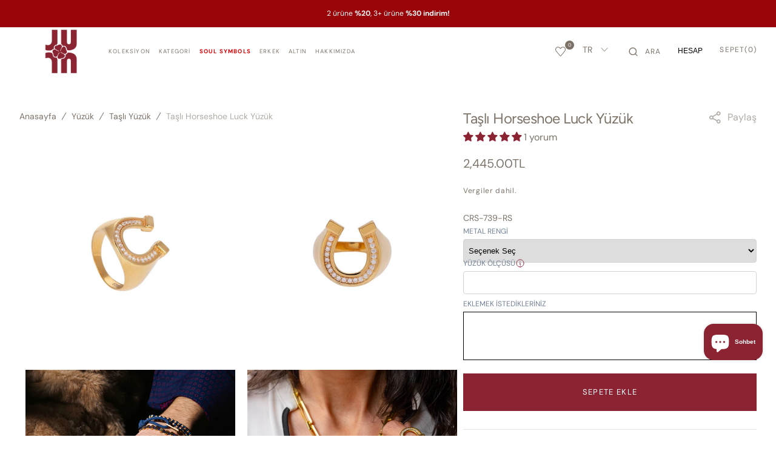

--- FILE ---
content_type: text/html; charset=utf-8
request_url: https://jujumood.com/products/horseshoe-luck-ring-with-stones
body_size: 80533
content:
<!doctype html>
<html class="no-js" lang="tr">
	<head>
		<meta name="p:domain_verify" content="46287b8bdf146889079a8f1adfc92d8e"/>
		<meta charset="utf-8">
		<meta http-equiv="X-UA-Compatible" content="IE=edge">
		<meta name="viewport" content="width=device-width, initial-scale=1, maximum-scale=1">
		<meta name="theme-color" content="">
		<link rel="canonical" href="https://jujumood.com/products/horseshoe-luck-ring-with-stones">
		<link rel="preconnect" href="https://cdn.shopify.com" crossorigin><link rel="icon" type="image/png" href="//jujumood.com/cdn/shop/files/unnamed_823591ba-d553-479f-ba9e-91023076cd21_32x32.png?v=1735798202"><link rel="preconnect" href="https://fonts.shopifycdn.com" crossorigin>
			
			<title>Taşlı Horseshoe Luck Yüzük | JUJU</title>
			
			
				<meta name="description" content="Taşlı Horseshoe Luck Yüzük, modern tasarımıyla stilinize şıklık katar. Her kombinle uyum sağlar ve tarzınıza şık bir dokunuş ekler.">
			
		
	
		

<meta property="og:site_name" content="JUJU Mood">
<meta property="og:url" content="https://jujumood.com/products/horseshoe-luck-ring-with-stones">
<meta property="og:title" content="Taşlı Horseshoe Luck Yüzük">
<meta property="og:type" content="product">
<meta property="og:description" content="Malzeme: Bronz / El Yapımı  Kullanım: Parfümle temas ettirmeyiniz. Suda, denizde kullanılabilir."><meta property="og:image" content="http://jujumood.com/cdn/shop/products/1440997-83.webp?v=1682319681">
  <meta property="og:image:secure_url" content="https://jujumood.com/cdn/shop/products/1440997-83.webp?v=1682319681">
  <meta property="og:image:width" content="3200">
  <meta property="og:image:height" content="3200"><meta property="og:price:amount" content="2,445.00">
  <meta property="og:price:currency" content="TRY"><meta name="twitter:card" content="summary_large_image">
<meta name="twitter:title" content="Taşlı Horseshoe Luck Yüzük">
<meta name="twitter:description" content="Malzeme: Bronz / El Yapımı  Kullanım: Parfümle temas ettirmeyiniz. Suda, denizde kullanılabilir.">

		<script src="//jujumood.com/cdn/shop/t/38/assets/constants.js?v=98630138824105889381741010494" defer="defer"></script>
		<script src="//jujumood.com/cdn/shop/t/38/assets/pubsub.js?v=157983390592900651871741010494" defer="defer"></script>
		<script src="//jujumood.com/cdn/shop/t/38/assets/global.js?v=64266874513591037501741198949" defer="defer"></script>
		<script>window.performance && window.performance.mark && window.performance.mark('shopify.content_for_header.start');</script><meta name="google-site-verification" content="kjMRzOR4_U7_uQJZYp2iwFpuUxnQFNOXv6f2C4ct6kE">
<meta id="shopify-digital-wallet" name="shopify-digital-wallet" content="/62265196726/digital_wallets/dialog">
<link rel="alternate" hreflang="x-default" href="https://jujumood.com/products/horseshoe-luck-ring-with-stones">
<link rel="alternate" hreflang="tr" href="https://jujumood.com/products/horseshoe-luck-ring-with-stones">
<link rel="alternate" hreflang="en" href="https://jujumood.com/en/products/horseshoe-luck-ring-with-stones">
<link rel="alternate" type="application/json+oembed" href="https://jujumood.com/products/horseshoe-luck-ring-with-stones.oembed">
<script async="async" src="/checkouts/internal/preloads.js?locale=tr-TR"></script>
<script id="shopify-features" type="application/json">{"accessToken":"799d27e334a1986b9f0f03f3f0020d3a","betas":["rich-media-storefront-analytics"],"domain":"jujumood.com","predictiveSearch":true,"shopId":62265196726,"locale":"tr"}</script>
<script>var Shopify = Shopify || {};
Shopify.shop = "jujumood.myshopify.com";
Shopify.locale = "tr";
Shopify.currency = {"active":"TRY","rate":"1.0"};
Shopify.country = "TR";
Shopify.theme = {"name":"juju-tr\/main","id":141436616886,"schema_name":"Monaco","schema_version":"1.0.5","theme_store_id":null,"role":"main"};
Shopify.theme.handle = "null";
Shopify.theme.style = {"id":null,"handle":null};
Shopify.cdnHost = "jujumood.com/cdn";
Shopify.routes = Shopify.routes || {};
Shopify.routes.root = "/";</script>
<script type="module">!function(o){(o.Shopify=o.Shopify||{}).modules=!0}(window);</script>
<script>!function(o){function n(){var o=[];function n(){o.push(Array.prototype.slice.apply(arguments))}return n.q=o,n}var t=o.Shopify=o.Shopify||{};t.loadFeatures=n(),t.autoloadFeatures=n()}(window);</script>
<script id="shop-js-analytics" type="application/json">{"pageType":"product"}</script>
<script defer="defer" async type="module" src="//jujumood.com/cdn/shopifycloud/shop-js/modules/v2/client.init-shop-cart-sync_BC8vnVON.tr.esm.js"></script>
<script defer="defer" async type="module" src="//jujumood.com/cdn/shopifycloud/shop-js/modules/v2/chunk.common_D0BZeXbN.esm.js"></script>
<script defer="defer" async type="module" src="//jujumood.com/cdn/shopifycloud/shop-js/modules/v2/chunk.modal_DrtnNCDF.esm.js"></script>
<script type="module">
  await import("//jujumood.com/cdn/shopifycloud/shop-js/modules/v2/client.init-shop-cart-sync_BC8vnVON.tr.esm.js");
await import("//jujumood.com/cdn/shopifycloud/shop-js/modules/v2/chunk.common_D0BZeXbN.esm.js");
await import("//jujumood.com/cdn/shopifycloud/shop-js/modules/v2/chunk.modal_DrtnNCDF.esm.js");

  window.Shopify.SignInWithShop?.initShopCartSync?.({"fedCMEnabled":true,"windoidEnabled":true});

</script>
<script>(function() {
  var isLoaded = false;
  function asyncLoad() {
    if (isLoaded) return;
    isLoaded = true;
    var urls = ["https:\/\/cdn.adtrace.ai\/tiktok-track.js?shop=jujumood.myshopify.com","https:\/\/cdn.shopify.com\/s\/files\/1\/0622\/6519\/6726\/t\/15\/assets\/loy_62265196726.js?v=1723216251\u0026shop=jujumood.myshopify.com","https:\/\/sdks.automizely.com\/conversions\/v1\/conversions.js?app_connection_id=870a42eb10154234a603ec9ae636f0b0\u0026mapped_org_id=c7404fb8cfc0888013e07845c3f846eb_v1\u0026shop=jujumood.myshopify.com","https:\/\/cdn.weglot.com\/weglot_script_tag.js?shop=jujumood.myshopify.com","\/\/cdn.shopify.com\/proxy\/bd6654f40e1d9fcec89ac5f19f342015c9aa83662827ccb0abf9aae0e654c82e\/bucket.useifsapp.com\/theme-files-min\/js\/ifs-script-tag-min.js?v=2\u0026shop=jujumood.myshopify.com\u0026sp-cache-control=cHVibGljLCBtYXgtYWdlPTkwMA","https:\/\/cloudsearch-1f874.kxcdn.com\/shopify.js?widgetDisabled=1\u0026shop=jujumood.myshopify.com","\/\/sfo2.digitaloceanspaces.com\/woohoo\/public\/script\/37823\/script.js?1760682978\u0026shop=jujumood.myshopify.com"];
    for (var i = 0; i < urls.length; i++) {
      var s = document.createElement('script');
      s.type = 'text/javascript';
      s.async = true;
      s.src = urls[i];
      var x = document.getElementsByTagName('script')[0];
      x.parentNode.insertBefore(s, x);
    }
  };
  if(window.attachEvent) {
    window.attachEvent('onload', asyncLoad);
  } else {
    window.addEventListener('load', asyncLoad, false);
  }
})();</script>
<script id="__st">var __st={"a":62265196726,"offset":10800,"reqid":"d4f759ec-37f3-49e2-ad19-4e2fecdee1aa-1769497735","pageurl":"jujumood.com\/products\/horseshoe-luck-ring-with-stones","u":"322df5197ab5","p":"product","rtyp":"product","rid":7576656871606};</script>
<script>window.ShopifyPaypalV4VisibilityTracking = true;</script>
<script id="captcha-bootstrap">!function(){'use strict';const t='contact',e='account',n='new_comment',o=[[t,t],['blogs',n],['comments',n],[t,'customer']],c=[[e,'customer_login'],[e,'guest_login'],[e,'recover_customer_password'],[e,'create_customer']],r=t=>t.map((([t,e])=>`form[action*='/${t}']:not([data-nocaptcha='true']) input[name='form_type'][value='${e}']`)).join(','),a=t=>()=>t?[...document.querySelectorAll(t)].map((t=>t.form)):[];function s(){const t=[...o],e=r(t);return a(e)}const i='password',u='form_key',d=['recaptcha-v3-token','g-recaptcha-response','h-captcha-response',i],f=()=>{try{return window.sessionStorage}catch{return}},m='__shopify_v',_=t=>t.elements[u];function p(t,e,n=!1){try{const o=window.sessionStorage,c=JSON.parse(o.getItem(e)),{data:r}=function(t){const{data:e,action:n}=t;return t[m]||n?{data:e,action:n}:{data:t,action:n}}(c);for(const[e,n]of Object.entries(r))t.elements[e]&&(t.elements[e].value=n);n&&o.removeItem(e)}catch(o){console.error('form repopulation failed',{error:o})}}const l='form_type',E='cptcha';function T(t){t.dataset[E]=!0}const w=window,h=w.document,L='Shopify',v='ce_forms',y='captcha';let A=!1;((t,e)=>{const n=(g='f06e6c50-85a8-45c8-87d0-21a2b65856fe',I='https://cdn.shopify.com/shopifycloud/storefront-forms-hcaptcha/ce_storefront_forms_captcha_hcaptcha.v1.5.2.iife.js',D={infoText:'hCaptcha ile korunuyor',privacyText:'Gizlilik',termsText:'Koşullar'},(t,e,n)=>{const o=w[L][v],c=o.bindForm;if(c)return c(t,g,e,D).then(n);var r;o.q.push([[t,g,e,D],n]),r=I,A||(h.body.append(Object.assign(h.createElement('script'),{id:'captcha-provider',async:!0,src:r})),A=!0)});var g,I,D;w[L]=w[L]||{},w[L][v]=w[L][v]||{},w[L][v].q=[],w[L][y]=w[L][y]||{},w[L][y].protect=function(t,e){n(t,void 0,e),T(t)},Object.freeze(w[L][y]),function(t,e,n,w,h,L){const[v,y,A,g]=function(t,e,n){const i=e?o:[],u=t?c:[],d=[...i,...u],f=r(d),m=r(i),_=r(d.filter((([t,e])=>n.includes(e))));return[a(f),a(m),a(_),s()]}(w,h,L),I=t=>{const e=t.target;return e instanceof HTMLFormElement?e:e&&e.form},D=t=>v().includes(t);t.addEventListener('submit',(t=>{const e=I(t);if(!e)return;const n=D(e)&&!e.dataset.hcaptchaBound&&!e.dataset.recaptchaBound,o=_(e),c=g().includes(e)&&(!o||!o.value);(n||c)&&t.preventDefault(),c&&!n&&(function(t){try{if(!f())return;!function(t){const e=f();if(!e)return;const n=_(t);if(!n)return;const o=n.value;o&&e.removeItem(o)}(t);const e=Array.from(Array(32),(()=>Math.random().toString(36)[2])).join('');!function(t,e){_(t)||t.append(Object.assign(document.createElement('input'),{type:'hidden',name:u})),t.elements[u].value=e}(t,e),function(t,e){const n=f();if(!n)return;const o=[...t.querySelectorAll(`input[type='${i}']`)].map((({name:t})=>t)),c=[...d,...o],r={};for(const[a,s]of new FormData(t).entries())c.includes(a)||(r[a]=s);n.setItem(e,JSON.stringify({[m]:1,action:t.action,data:r}))}(t,e)}catch(e){console.error('failed to persist form',e)}}(e),e.submit())}));const S=(t,e)=>{t&&!t.dataset[E]&&(n(t,e.some((e=>e===t))),T(t))};for(const o of['focusin','change'])t.addEventListener(o,(t=>{const e=I(t);D(e)&&S(e,y())}));const B=e.get('form_key'),M=e.get(l),P=B&&M;t.addEventListener('DOMContentLoaded',(()=>{const t=y();if(P)for(const e of t)e.elements[l].value===M&&p(e,B);[...new Set([...A(),...v().filter((t=>'true'===t.dataset.shopifyCaptcha))])].forEach((e=>S(e,t)))}))}(h,new URLSearchParams(w.location.search),n,t,e,['guest_login'])})(!0,!0)}();</script>
<script integrity="sha256-4kQ18oKyAcykRKYeNunJcIwy7WH5gtpwJnB7kiuLZ1E=" data-source-attribution="shopify.loadfeatures" defer="defer" src="//jujumood.com/cdn/shopifycloud/storefront/assets/storefront/load_feature-a0a9edcb.js" crossorigin="anonymous"></script>
<script data-source-attribution="shopify.dynamic_checkout.dynamic.init">var Shopify=Shopify||{};Shopify.PaymentButton=Shopify.PaymentButton||{isStorefrontPortableWallets:!0,init:function(){window.Shopify.PaymentButton.init=function(){};var t=document.createElement("script");t.src="https://jujumood.com/cdn/shopifycloud/portable-wallets/latest/portable-wallets.tr.js",t.type="module",document.head.appendChild(t)}};
</script>
<script data-source-attribution="shopify.dynamic_checkout.buyer_consent">
  function portableWalletsHideBuyerConsent(e){var t=document.getElementById("shopify-buyer-consent"),n=document.getElementById("shopify-subscription-policy-button");t&&n&&(t.classList.add("hidden"),t.setAttribute("aria-hidden","true"),n.removeEventListener("click",e))}function portableWalletsShowBuyerConsent(e){var t=document.getElementById("shopify-buyer-consent"),n=document.getElementById("shopify-subscription-policy-button");t&&n&&(t.classList.remove("hidden"),t.removeAttribute("aria-hidden"),n.addEventListener("click",e))}window.Shopify?.PaymentButton&&(window.Shopify.PaymentButton.hideBuyerConsent=portableWalletsHideBuyerConsent,window.Shopify.PaymentButton.showBuyerConsent=portableWalletsShowBuyerConsent);
</script>
<script data-source-attribution="shopify.dynamic_checkout.cart.bootstrap">document.addEventListener("DOMContentLoaded",(function(){function t(){return document.querySelector("shopify-accelerated-checkout-cart, shopify-accelerated-checkout")}if(t())Shopify.PaymentButton.init();else{new MutationObserver((function(e,n){t()&&(Shopify.PaymentButton.init(),n.disconnect())})).observe(document.body,{childList:!0,subtree:!0})}}));
</script>
<script id="sections-script" data-sections="main-product,product-recommendations,header,footer" defer="defer" src="//jujumood.com/cdn/shop/t/38/compiled_assets/scripts.js?v=28398"></script>
<script>window.performance && window.performance.mark && window.performance.mark('shopify.content_for_header.end');</script>


		<style data-shopify>
			@font-face {
  font-family: "DM Sans";
  font-weight: 400;
  font-style: normal;
  font-display: swap;
  src: url("//jujumood.com/cdn/fonts/dm_sans/dmsans_n4.ec80bd4dd7e1a334c969c265873491ae56018d72.woff2") format("woff2"),
       url("//jujumood.com/cdn/fonts/dm_sans/dmsans_n4.87bdd914d8a61247b911147ae68e754d695c58a6.woff") format("woff");
}

			@font-face {
  font-family: Figtree;
  font-weight: 400;
  font-style: normal;
  font-display: swap;
  src: url("//jujumood.com/cdn/fonts/figtree/figtree_n4.3c0838aba1701047e60be6a99a1b0a40ce9b8419.woff2") format("woff2"),
       url("//jujumood.com/cdn/fonts/figtree/figtree_n4.c0575d1db21fc3821f17fd6617d3dee552312137.woff") format("woff");
}

			@font-face {
  font-family: "Proza Libre";
  font-weight: 400;
  font-style: normal;
  font-display: swap;
  src: url("//jujumood.com/cdn/fonts/proza_libre/prozalibre_n4.f0507b32b728d57643b7359f19cd41165a2ba3ad.woff2") format("woff2"),
       url("//jujumood.com/cdn/fonts/proza_libre/prozalibre_n4.11ea93e06205ad0e376283cb5b58368f304c1fe5.woff") format("woff");
}

			@font-face {
  font-family: "DM Sans";
  font-weight: 400;
  font-style: normal;
  font-display: swap;
  src: url("//jujumood.com/cdn/fonts/dm_sans/dmsans_n4.ec80bd4dd7e1a334c969c265873491ae56018d72.woff2") format("woff2"),
       url("//jujumood.com/cdn/fonts/dm_sans/dmsans_n4.87bdd914d8a61247b911147ae68e754d695c58a6.woff") format("woff");
}

			@font-face {
  font-family: "DM Sans";
  font-weight: 400;
  font-style: normal;
  font-display: swap;
  src: url("//jujumood.com/cdn/fonts/dm_sans/dmsans_n4.ec80bd4dd7e1a334c969c265873491ae56018d72.woff2") format("woff2"),
       url("//jujumood.com/cdn/fonts/dm_sans/dmsans_n4.87bdd914d8a61247b911147ae68e754d695c58a6.woff") format("woff");
}

			@font-face {
  font-family: "DM Sans";
  font-weight: 300;
  font-style: normal;
  font-display: swap;
  src: url("//jujumood.com/cdn/fonts/dm_sans/dmsans_n3.d218434bb518134511e5205d90c23cfb8a1b261b.woff2") format("woff2"),
       url("//jujumood.com/cdn/fonts/dm_sans/dmsans_n3.0c324a11de656e0e3f656188ad5de9ff34f70c04.woff") format("woff");
}

			@font-face {
  font-family: "DM Sans";
  font-weight: 400;
  font-style: normal;
  font-display: swap;
  src: url("//jujumood.com/cdn/fonts/dm_sans/dmsans_n4.ec80bd4dd7e1a334c969c265873491ae56018d72.woff2") format("woff2"),
       url("//jujumood.com/cdn/fonts/dm_sans/dmsans_n4.87bdd914d8a61247b911147ae68e754d695c58a6.woff") format("woff");
}

			@font-face {
  font-family: "DM Sans";
  font-weight: 700;
  font-style: normal;
  font-display: swap;
  src: url("//jujumood.com/cdn/fonts/dm_sans/dmsans_n7.97e21d81502002291ea1de8aefb79170c6946ce5.woff2") format("woff2"),
       url("//jujumood.com/cdn/fonts/dm_sans/dmsans_n7.af5c214f5116410ca1d53a2090665620e78e2e1b.woff") format("woff");
}

			@font-face {
  font-family: "DM Sans";
  font-weight: 400;
  font-style: italic;
  font-display: swap;
  src: url("//jujumood.com/cdn/fonts/dm_sans/dmsans_i4.b8fe05e69ee95d5a53155c346957d8cbf5081c1a.woff2") format("woff2"),
       url("//jujumood.com/cdn/fonts/dm_sans/dmsans_i4.403fe28ee2ea63e142575c0aa47684d65f8c23a0.woff") format("woff");
}

			@font-face {
  font-family: Figtree;
  font-weight: 400;
  font-style: italic;
  font-display: swap;
  src: url("//jujumood.com/cdn/fonts/figtree/figtree_i4.89f7a4275c064845c304a4cf8a4a586060656db2.woff2") format("woff2"),
       url("//jujumood.com/cdn/fonts/figtree/figtree_i4.6f955aaaafc55a22ffc1f32ecf3756859a5ad3e2.woff") format("woff");
}

			@font-face {
  font-family: "DM Sans";
  font-weight: 700;
  font-style: italic;
  font-display: swap;
  src: url("//jujumood.com/cdn/fonts/dm_sans/dmsans_i7.52b57f7d7342eb7255084623d98ab83fd96e7f9b.woff2") format("woff2"),
       url("//jujumood.com/cdn/fonts/dm_sans/dmsans_i7.d5e14ef18a1d4a8ce78a4187580b4eb1759c2eda.woff") format("woff");
}


			:root {
			--font-body-family: "DM Sans", sans-serif;
			--font-body-style: normal;
			--font-body-weight: 400;

			--font-body-size: 16px;
			--font-body-line-height: 140%;

			--font-heading-family: Figtree, sans-serif;
			--font-heading-style: normal;
			--font-heading-weight: 400;
			--font-heading-letter-spacing: -0.2em;
			--body-letter-spacing: 0em;

			--font-heading-italic-interval: 1;
			--font-heading-line-height: 1.1;

			--font-heading-alt-family: "Proza Libre", sans-serif;
			--font-heading-alt-style: normal;
			--font-heading-alt-weight: 400;

			--font-subtitle-family: "Proza Libre", sans-serif;
			--font-subtitle-style: normal;
			--font-subtitle-weight: 400;
			--font-subtitle-text-transform: uppercase;
			--font-subtitle-size: 14px;

			--font-heading-h1-size: 60px;
			--font-heading-h2-size: 34px;
			--font-heading-h3-size: 30px;
			--font-heading-h4-size: 24px;
			--font-heading-h5-size: 24px;
			--font-heading-h6-size: 20px;

			--font-heading-card-family: "DM Sans", sans-serif;
			--font-heading-card-style: normal;
			--font-heading-card-weight: 400;
			--font-text-card-family: "DM Sans", sans-serif;
			--font-text-card-style: normal;
			--font-text-card-weight: 400;

			--font-heading-card-size: 16px;
			--font-heading-card-size-big: 32px;
			--font-text-card-size: 12px;

			--font-button-family: "DM Sans", sans-serif;
			--font-button-style: normal;
			--font-button-weight: 400;
			--font-button-text-transform: uppercase;
			--button-text-size: 13px;

			--font-button-family: "DM Sans", sans-serif;
			--font-button-style: normal;
			--font-button-weight: 400;
			--font-button-text-transform: uppercase;
			--font-button-letter-spacing: 0em;
			--font-subtitle-letter-spacing: 0em;

			--font-header-menu-family: "DM Sans", sans-serif;
			--font-header-menu-style: normal;
			--font-header-menu-weight: 400;
			--font-header-menu-text-transform: uppercase;
			--font-header-link-size: 12px;

			--font-footer-menu-family: "DM Sans", sans-serif;
			--font-footer-menu-style: normal;
			--font-footer-menu-weight: 400;
			--font-footer-link-size: 14px;
			--font-footer-bottom-link-size: 16px;

			--font-popups-heading-family: "Proza Libre", sans-serif;
				--font-popups-heading-style: normal;
				--font-popups-heading-weight: 400;
				--font-popups-text-family: "DM Sans", sans-serif;
				--font-popups-text-style: normal;
				--font-popups-text-weight: 400;
				--font-popup-heading-size: 30px;
				--font-popup-text-size: 14px;
				--font-notification-heading-size: 14px;
				--font-notification-text-size: 12px;

			--color-base-text: 125, 115, 104;
			--color-title-text: 125, 115, 104;

			--color-base-text-default: 125, 115, 104;

			--color-base-text-dark: , , ;
			--color-title-text-dark: , , ;

			--color-base-background-1: 255, 255, 255;
			--color-base-background-2: 244, 239, 235;
			--color-base-background-5: 125, 115, 104;
			--color-base-background-3: 140, 35, 51;
			--color-base-background-4: 0, 0, 0;

			--color-announcement-bar-background-1: 41, 41, 41;
			--color-announcement-bar-background-2: 238, 238, 238;

			--color-base-solid-button-labels: 255, 255, 255;
			--color-base-button-labels-hover: 255, 255, 255;
			--color-base-button-background: 140, 35, 51;
			--color-base-button-background-hover: 157, 141, 123;
			--color-base-outline-button-labels: 255, 255, 255;
			--color-secondary-button-background-hover: 140, 35, 51;
			--color-secondary-button-labels: 125, 115, 104;
			--color-secondary-button-labels-hover: 255, 255, 255;
			--color-tertiary-button-labels: 125, 115, 104;
			--color-tertiary-button-background: 125, 115, 104;
			--color-underline-button-labels: 125, 115, 104;
			--payment-terms-background-color: #FFFFFF;
			--color-overlay-background: 0, 0, 0;
			--color-accent: 21, 27, 38;

			--color-base-background-input: 255, 255, 255;

			--color-base-border-input: 157, 141, 123;
			--color-hover-border-input: 125, 115, 104;

			--color-badge-icon: #df2c2c;
			--badge-icon-size: 14px;
			--badge-discount-size: 25px;
			--color-border: 229, 227, 225;
			}

			*,
			*::before,
			*::after {
			box-sizing: inherit;
			}

			html {
			box-sizing: border-box;
			font-size: 10px;
			height: 100%;
			}
          
			#ShopifyChat{
				/* bottom: 90px !important; */
			}

          	@media (max-width: 768px) { 
				#ShopifyChat[is-open="true"] {
					bottom: 0 !important; 
				}
			}

			body {
			position: relative;
			display: grid;
			grid-template-rows: auto auto 1fr auto;
			grid-template-columns: 100%;
			min-height: 100%;
			margin: 0;
			font-size: var(--font-body-size);
			line-height: 1.5;
			font-family: var(--font-body-family);
			font-style: var(--font-body-style);
			font-weight: var(--font-body-weight);
			overflow-x: hidden;
			-webkit-font-smoothing: antialiased;
			}
          
		</style>
		<link href="//jujumood.com/cdn/shop/t/38/assets/swiper-bundle.min.css?v=67104566617031410831741010495" rel="stylesheet" type="text/css" media="all" />
		<link href="//jujumood.com/cdn/shop/t/38/assets/base.css?v=183678157752213120601744971441" rel="stylesheet" type="text/css" media="all" />
     
     <link href="//jujumood.com/cdn/shop/t/38/assets/custom.css?v=163098782674181263351742480102" rel="stylesheet" type="text/css" media="all" />
<link
				rel="stylesheet"
				href="//jujumood.com/cdn/shop/t/38/assets/component-predictive-search.css?v=44683221975640456791741010494"
				media="print"
				onload="this.media='all'"
			><link
				rel="preload"
				as="font"
				href="//jujumood.com/cdn/fonts/dm_sans/dmsans_n4.ec80bd4dd7e1a334c969c265873491ae56018d72.woff2"
				type="font/woff2"
				crossorigin
			><link
				rel="preload"
				as="font"
				href="//jujumood.com/cdn/fonts/figtree/figtree_n4.3c0838aba1701047e60be6a99a1b0a40ce9b8419.woff2"
				type="font/woff2"
				crossorigin
			><script>
			document.documentElement.className =
				document.documentElement.className.replace('no-js', 'js');
			if (Shopify.designMode) {
				document.documentElement.classList.add('shopify-design-mode');
			}
		</script>

		<script src="//jujumood.com/cdn/shop/t/38/assets/jquery-3.6.0.js?v=32573363768646652941741010493" defer="defer"></script>
		<script src="//jujumood.com/cdn/shop/t/38/assets/popup.js?v=130848648529786832841741010496" defer="defer"></script>
		
			<script src="//jujumood.com/cdn/shop/t/38/assets/scroll-top.js?v=108468994375008898021741010493" defer="defer"></script>
		
		
		<script
			src="//jujumood.com/cdn/shop/t/38/assets/swiper-bundle.min.js?v=59665753948720967221741010495"
			defer="defer"
		></script>
		<script src="//jujumood.com/cdn/shop/t/38/assets/gsap.min.js?v=72623920377642660981741010494" defer="defer"></script>
		<script
			src="//jujumood.com/cdn/shop/t/38/assets/ScrollTrigger.min.js?v=172410024157382806541741010496"
			defer="defer"
		></script>

		<script defer>
			// Function to close the modal and set a flag in session storage
			function closeModal() {
				const divelement = document.getElementById("country-modal-id");
				divelement.classList.add("hidden");
				divelement.classList.remove("flex");
				
				// Set a flag in session storage to remember that the modal was closed
				sessionStorage.setItem("countryModalClosed", "true");
			}
		</script>

<script>
  let mycr = "EN";
  
  async function getCountry() {
    // Check if the modal was closed in this session; if so, don't show it again
    if (sessionStorage.getItem("countryModalClosed") === "true") {
      return;
    }

    // Fetch user's country data from ipinfo
    const response = await fetch('https://ipinfo.io/json?token=f3d98346686004');
    const data = await response.json();

    // Show the modal if the user is not in Turkey and if there's no error
    if (data && data.country !== "TR" && !data.error) {
      const divelement = document.getElementById("country-modal-id");
      divelement.classList.remove("hidden");
      divelement.classList.add("flex");
    }
  }

  // Call the function to check the country and show the modal if needed
  getCountry();
</script>

        <!-- Google Tag Manager -->
  <script>(function (w, d, s, l, i) {
      w[l] = w[l] || []; w[l].push({
        'gtm.start':
          new Date().getTime(), event: 'gtm.js'
      }); var f = d.getElementsByTagName(s)[0],
        j = d.createElement(s), dl = l != 'dataLayer' ? '&l=' + l : ''; j.async = true; j.src =
          'https://www.googletagmanager.com/gtm.js?id=' + i + dl; f.parentNode.insertBefore(j, f);
    })(window, document, 'script', 'dataLayer', 'GTM-PL32BJJ');</script>
  <!-- End Google Tag Manager -->
<meta name="p:domain_verify" content="bf7cf6a4bfb8a1df5f40c3cb67487034" / >
	<!-- BEGIN app block: shopify://apps/pixelpro-easy-pixel-install/blocks/turbo-tiktok/0f61e244-e2c9-43da-9523-9762c9f7e6bf -->









<script>
    window.__adTraceTikTokPaused = ``;
    window.__adTraceTikTokServerSideApiEnabled = ``;
    window.__adTraceShopifyDomain = `https://jujumood.com`;
    window.__adTraceIsProductPage = `product`.includes("product");
    window.__adTraceShopCurrency = `TRY`;
    window.__adTraceProductInfo = {
        "id": "7576656871606",
        "name": `Taşlı Horseshoe Luck Yüzük`,
        "price": "2,445.00",
        "url": "/products/horseshoe-luck-ring-with-stones",
        "description": "\u003cp\u003e\u003cstrong\u003eMalzeme:\u003c\/strong\u003e Bronz \/ El Yapımı \u003c\/p\u003e\n\u003cp\u003e\u003cstrong\u003eKullanım: \u003c\/strong\u003eParfümle temas ettirmeyiniz. \u003cspan data-mce-fragment=\"1\"\u003eSuda, denizde kullanılabilir.\u003c\/span\u003e\u003c\/p\u003e",
        "image": "//jujumood.com/cdn/shop/products/1440997-83.webp?v=1682319681"
    };
    
</script>
<!-- END app block --><!-- BEGIN app block: shopify://apps/judge-me-reviews/blocks/judgeme_core/61ccd3b1-a9f2-4160-9fe9-4fec8413e5d8 --><!-- Start of Judge.me Core -->






<link rel="dns-prefetch" href="https://cdnwidget.judge.me">
<link rel="dns-prefetch" href="https://cdn.judge.me">
<link rel="dns-prefetch" href="https://cdn1.judge.me">
<link rel="dns-prefetch" href="https://api.judge.me">

<script data-cfasync='false' class='jdgm-settings-script'>window.jdgmSettings={"pagination":5,"disable_web_reviews":false,"badge_no_review_text":"Değerlendirme yok","badge_n_reviews_text":"{{ n }} yorum","hide_badge_preview_if_no_reviews":true,"badge_hide_text":false,"enforce_center_preview_badge":false,"widget_title":"Müşteri Değerlendirmeleri","widget_open_form_text":"Değerlendirme yazın","widget_close_form_text":"Değerlendirmeyi iptal et","widget_refresh_page_text":"Sayfayı yenile","widget_summary_text":"{{ number_of_reviews }} değerlendirmeye dayanmaktadır","widget_no_review_text":"İlk değerlendirmeyi yapan siz olun","widget_name_field_text":"Görünen İsim","widget_verified_name_field_text":"Doğrulanmış İsim (herkese açık)","widget_name_placeholder_text":"Görünen isminizi girin","widget_required_field_error_text":"Bu alan gereklidir.","widget_email_field_text":"E-posta adresi","widget_verified_email_field_text":"Doğrulanmış E-posta (özel, düzenlenemez)","widget_email_placeholder_text":"E-posta adresinizi girin","widget_email_field_error_text":"Lütfen geçerli bir e-posta adresi girin.","widget_rating_field_text":"Derecelendirme","widget_review_title_field_text":"Değerlendirme Başlığı","widget_review_title_placeholder_text":"Değerlendirmenize bir başlık verin","widget_review_body_field_text":"Değerlendirme içeriği","widget_review_body_placeholder_text":"Buraya yazmaya başlayın...","widget_pictures_field_text":"Fotoğraf/Video (isteğe bağlı)","widget_submit_review_text":"Değerlendirme Gönder","widget_submit_verified_review_text":"Doğrulanmış Değerlendirme Gönder","widget_submit_success_msg_with_auto_publish":"Teşekkür ederiz! Değerlendirmenizi görmek için lütfen sayfayı birkaç dakika içinde yenileyin. Değerlendirmenizi kaldırabilir veya düzenleyebilirsiniz - \u003ca href='https://judge.me/login' target='_blank' rel='nofollow noopener'\u003eJudge.me\u003c/a\u003e adresine giriş yapın","widget_submit_success_msg_no_auto_publish":"Teşekkür ederiz! Değerlendirmeniz mağaza yöneticisi tarafından onaylandıktan sonra yayınlanacaktır. Değerlendirmenizi kaldırabilir veya düzenleyebilirsiniz - \u003ca href='https://judge.me/login' target='_blank' rel='nofollow noopener'\u003eJudge.me\u003c/a\u003e adresine giriş yapın","widget_show_default_reviews_out_of_total_text":"{{ n_reviews }} değerlendirmeden {{ n_reviews_shown }} gösteriliyor.","widget_show_all_link_text":"Tümünü göster","widget_show_less_link_text":"Daha az göster","widget_author_said_text":"{{ reviewer_name }} şunları söyledi:","widget_days_text":"{{ n }} gün önce","widget_weeks_text":"{{ n }} hafta önce","widget_months_text":"{{ n }} ay önce","widget_years_text":"{{ n }} yıl önce","widget_yesterday_text":"Dün","widget_today_text":"Bugün","widget_replied_text":"\u003e\u003e {{ shop_name }} yanıtladı:","widget_read_more_text":"Daha fazla oku","widget_reviewer_name_as_initial":"","widget_rating_filter_color":"#fbcd0a","widget_rating_filter_see_all_text":"Tüm değerlendirmeleri gör","widget_sorting_most_recent_text":"En Yeni","widget_sorting_highest_rating_text":"En Yüksek Puan","widget_sorting_lowest_rating_text":"En Düşük Puan","widget_sorting_with_pictures_text":"Sadece Fotoğraflar","widget_sorting_most_helpful_text":"En Yararlı","widget_open_question_form_text":"Bir soru sor","widget_reviews_subtab_text":"Değerlendirmeler","widget_questions_subtab_text":"Sorular","widget_question_label_text":"Soru","widget_answer_label_text":"Cevap","widget_question_placeholder_text":"Sorunuzu buraya yazın","widget_submit_question_text":"Soru Gönder","widget_question_submit_success_text":"Sorunuz için teşekkür ederiz! Cevaplandığında size haber vereceğiz.","verified_badge_text":"Doğrulanmış","verified_badge_bg_color":"","verified_badge_text_color":"","verified_badge_placement":"left-of-reviewer-name","widget_review_max_height":"","widget_hide_border":false,"widget_social_share":false,"widget_thumb":false,"widget_review_location_show":false,"widget_location_format":"","all_reviews_include_out_of_store_products":true,"all_reviews_out_of_store_text":"(mağaza dışında)","all_reviews_pagination":100,"all_reviews_product_name_prefix_text":"hakkında","enable_review_pictures":true,"enable_question_anwser":false,"widget_theme":"default","review_date_format":"mm/dd/yyyy","default_sort_method":"most-recent","widget_product_reviews_subtab_text":"Ürün Değerlendirmeleri","widget_shop_reviews_subtab_text":"Mağaza Değerlendirmeleri","widget_other_products_reviews_text":"Diğer Ürünler İçin Değerlendirmeler","widget_store_reviews_subtab_text":"Mağaza değerlendirmeleri","widget_no_store_reviews_text":"Bu mağaza henüz değerlendirme almamış","widget_web_restriction_product_reviews_text":"Bu ürün henüz değerlendirme almamış","widget_no_items_text":"Hiçbir öğe bulunamadı","widget_show_more_text":"Daha fazla göster","widget_write_a_store_review_text":"Mağaza Değerlendirmesi Yazın","widget_other_languages_heading":"Diğer Dillerdeki Değerlendirmeler","widget_translate_review_text":"Değerlendirmeyi {{ language }} diline çevir","widget_translating_review_text":"Çevriliyor...","widget_show_original_translation_text":"Orijinali göster ({{ language }})","widget_translate_review_failed_text":"Değerlendirme çevrilemedi.","widget_translate_review_retry_text":"Tekrar dene","widget_translate_review_try_again_later_text":"Daha sonra tekrar deneyin","show_product_url_for_grouped_product":false,"widget_sorting_pictures_first_text":"Önce Fotoğraflar","show_pictures_on_all_rev_page_mobile":false,"show_pictures_on_all_rev_page_desktop":false,"floating_tab_hide_mobile_install_preference":false,"floating_tab_button_name":"★ Değerlendirmeler","floating_tab_title":"Müşterilerimiz bizim için konuşsun","floating_tab_button_color":"","floating_tab_button_background_color":"","floating_tab_url":"","floating_tab_url_enabled":false,"floating_tab_tab_style":"text","all_reviews_text_badge_text":"Müşterilerimiz bizi {{ shop.metafields.judgeme.all_reviews_count }} değerlendirmeye dayanarak 5 üzerinden {{ shop.metafields.judgeme.all_reviews_rating | round: 1 }} olarak değerlendiriyor.","all_reviews_text_badge_text_branded_style":"{{ shop.metafields.judgeme.all_reviews_count }} değerlendirmeye dayanarak 5 yıldız üzerinden {{ shop.metafields.judgeme.all_reviews_rating | round: 1 }}","is_all_reviews_text_badge_a_link":false,"show_stars_for_all_reviews_text_badge":false,"all_reviews_text_badge_url":"","all_reviews_text_style":"branded","all_reviews_text_color_style":"judgeme_brand_color","all_reviews_text_color":"#108474","all_reviews_text_show_jm_brand":true,"featured_carousel_show_header":true,"featured_carousel_title":"Müşterilerimiz bizim için konuşsun","testimonials_carousel_title":"Müşteriler diyor ki","videos_carousel_title":"Gerçek müşteri hikayeleri","cards_carousel_title":"Müşteriler diyor ki","featured_carousel_count_text":"{{ n }} değerlendirmeden","featured_carousel_add_link_to_all_reviews_page":false,"featured_carousel_url":"","featured_carousel_show_images":true,"featured_carousel_autoslide_interval":5,"featured_carousel_arrows_on_the_sides":false,"featured_carousel_height":250,"featured_carousel_width":80,"featured_carousel_image_size":0,"featured_carousel_image_height":250,"featured_carousel_arrow_color":"#eeeeee","verified_count_badge_style":"branded","verified_count_badge_orientation":"horizontal","verified_count_badge_color_style":"judgeme_brand_color","verified_count_badge_color":"#108474","is_verified_count_badge_a_link":false,"verified_count_badge_url":"","verified_count_badge_show_jm_brand":true,"widget_rating_preset_default":5,"widget_first_sub_tab":"product-reviews","widget_show_histogram":true,"widget_histogram_use_custom_color":false,"widget_pagination_use_custom_color":false,"widget_star_use_custom_color":false,"widget_verified_badge_use_custom_color":false,"widget_write_review_use_custom_color":false,"picture_reminder_submit_button":"Upload Pictures","enable_review_videos":false,"mute_video_by_default":false,"widget_sorting_videos_first_text":"Önce Videolar","widget_review_pending_text":"Beklemede","featured_carousel_items_for_large_screen":3,"social_share_options_order":"Facebook,Twitter","remove_microdata_snippet":true,"disable_json_ld":false,"enable_json_ld_products":false,"preview_badge_show_question_text":false,"preview_badge_no_question_text":"Soru yok","preview_badge_n_question_text":"{{ number_of_questions }} soru","qa_badge_show_icon":false,"qa_badge_position":"same-row","remove_judgeme_branding":false,"widget_add_search_bar":false,"widget_search_bar_placeholder":"Ara","widget_sorting_verified_only_text":"Sadece Doğrulanmışlar","featured_carousel_theme":"default","featured_carousel_show_rating":true,"featured_carousel_show_title":true,"featured_carousel_show_body":true,"featured_carousel_show_date":false,"featured_carousel_show_reviewer":true,"featured_carousel_show_product":false,"featured_carousel_header_background_color":"#108474","featured_carousel_header_text_color":"#ffffff","featured_carousel_name_product_separator":"reviewed","featured_carousel_full_star_background":"#108474","featured_carousel_empty_star_background":"#dadada","featured_carousel_vertical_theme_background":"#f9fafb","featured_carousel_verified_badge_enable":true,"featured_carousel_verified_badge_color":"#108474","featured_carousel_border_style":"round","featured_carousel_review_line_length_limit":3,"featured_carousel_more_reviews_button_text":"Daha fazla değerlendirme oku","featured_carousel_view_product_button_text":"Ürünü görüntüle","all_reviews_page_load_reviews_on":"scroll","all_reviews_page_load_more_text":"Daha Fazla Değerlendirme Yükle","disable_fb_tab_reviews":false,"enable_ajax_cdn_cache":false,"widget_advanced_speed_features":5,"widget_public_name_text":"şuna benzer şekilde herkese açık gösterilir","default_reviewer_name":"John Smith","default_reviewer_name_has_non_latin":true,"widget_reviewer_anonymous":"Anonim","medals_widget_title":"Judge.me Değerlendirme Madalyaları","medals_widget_background_color":"#f9fafb","medals_widget_position":"footer_all_pages","medals_widget_border_color":"#f9fafb","medals_widget_verified_text_position":"left","medals_widget_use_monochromatic_version":false,"medals_widget_elements_color":"#108474","show_reviewer_avatar":true,"widget_invalid_yt_video_url_error_text":"YouTube video URL'si değil","widget_max_length_field_error_text":"Lütfen en fazla {0} karakter girin.","widget_show_country_flag":false,"widget_show_collected_via_shop_app":true,"widget_verified_by_shop_badge_style":"light","widget_verified_by_shop_text":"Mağaza tarafından doğrulanmıştır","widget_show_photo_gallery":false,"widget_load_with_code_splitting":true,"widget_ugc_install_preference":false,"widget_ugc_title":"Bizim tarafımızdan yapıldı, Sizin tarafınızdan paylaşıldı","widget_ugc_subtitle":"Fotoğrafınızın sayfamızda yer alması için bizi etiketleyin","widget_ugc_arrows_color":"#ffffff","widget_ugc_primary_button_text":"Şimdi Satın Al","widget_ugc_primary_button_background_color":"#108474","widget_ugc_primary_button_text_color":"#ffffff","widget_ugc_primary_button_border_width":"0","widget_ugc_primary_button_border_style":"none","widget_ugc_primary_button_border_color":"#108474","widget_ugc_primary_button_border_radius":"25","widget_ugc_secondary_button_text":"Daha Fazla Yükle","widget_ugc_secondary_button_background_color":"#ffffff","widget_ugc_secondary_button_text_color":"#108474","widget_ugc_secondary_button_border_width":"2","widget_ugc_secondary_button_border_style":"solid","widget_ugc_secondary_button_border_color":"#108474","widget_ugc_secondary_button_border_radius":"25","widget_ugc_reviews_button_text":"Değerlendirmeleri Görüntüle","widget_ugc_reviews_button_background_color":"#ffffff","widget_ugc_reviews_button_text_color":"#108474","widget_ugc_reviews_button_border_width":"2","widget_ugc_reviews_button_border_style":"solid","widget_ugc_reviews_button_border_color":"#108474","widget_ugc_reviews_button_border_radius":"25","widget_ugc_reviews_button_link_to":"judgeme-reviews-page","widget_ugc_show_post_date":true,"widget_ugc_max_width":"800","widget_rating_metafield_value_type":true,"widget_primary_color":"#8C2333","widget_enable_secondary_color":false,"widget_secondary_color":"#edf5f5","widget_summary_average_rating_text":"5 üzerinden {{ average_rating }}","widget_media_grid_title":"Müşteri fotoğrafları ve videoları","widget_media_grid_see_more_text":"Daha fazla gör","widget_round_style":false,"widget_show_product_medals":true,"widget_verified_by_judgeme_text":"Judge.me tarafından doğrulanmıştır","widget_show_store_medals":true,"widget_verified_by_judgeme_text_in_store_medals":"Judge.me tarafından doğrulanmıştır","widget_media_field_exceed_quantity_message":"Üzgünüz, bir değerlendirme için yalnızca {{ max_media }} kabul edebiliriz.","widget_media_field_exceed_limit_message":"{{ file_name }} çok büyük, lütfen {{ size_limit }}MB'den küçük bir {{ media_type }} seçin.","widget_review_submitted_text":"Değerlendirme Gönderildi!","widget_question_submitted_text":"Soru Gönderildi!","widget_close_form_text_question":"İptal","widget_write_your_answer_here_text":"Cevabınızı buraya yazın","widget_enabled_branded_link":true,"widget_show_collected_by_judgeme":true,"widget_reviewer_name_color":"","widget_write_review_text_color":"","widget_write_review_bg_color":"","widget_collected_by_judgeme_text":"Judge.me tarafından toplanmıştır","widget_pagination_type":"standard","widget_load_more_text":"Daha Fazla Yükle","widget_load_more_color":"#108474","widget_full_review_text":"Tam Değerlendirme","widget_read_more_reviews_text":"Daha Fazla Değerlendirme Oku","widget_read_questions_text":"Soruları Oku","widget_questions_and_answers_text":"Sorular ve Cevaplar","widget_verified_by_text":"Doğrulayan","widget_verified_text":"Doğrulanmış","widget_number_of_reviews_text":"{{ number_of_reviews }} değerlendirme","widget_back_button_text":"Geri","widget_next_button_text":"İleri","widget_custom_forms_filter_button":"Filtreler","custom_forms_style":"horizontal","widget_show_review_information":false,"how_reviews_are_collected":"Değerlendirmeler nasıl toplanır?","widget_show_review_keywords":false,"widget_gdpr_statement":"Verilerinizi nasıl kullanıyoruz: Sizinle sadece bıraktığınız değerlendirme hakkında ve sadece gerekirse iletişime geçeceğiz. Değerlendirmenizi göndererek, Judge.me'nin \u003ca href='https://judge.me/terms' target='_blank' rel='nofollow noopener'\u003eşartlar\u003c/a\u003e, \u003ca href='https://judge.me/privacy' target='_blank' rel='nofollow noopener'\u003egizlilik\u003c/a\u003e ve \u003ca href='https://judge.me/content-policy' target='_blank' rel='nofollow noopener'\u003eiçerik\u003c/a\u003e politikalarını kabul etmiş olursunuz.","widget_multilingual_sorting_enabled":false,"widget_translate_review_content_enabled":false,"widget_translate_review_content_method":"manual","popup_widget_review_selection":"automatically_with_pictures","popup_widget_round_border_style":true,"popup_widget_show_title":true,"popup_widget_show_body":true,"popup_widget_show_reviewer":false,"popup_widget_show_product":true,"popup_widget_show_pictures":true,"popup_widget_use_review_picture":true,"popup_widget_show_on_home_page":true,"popup_widget_show_on_product_page":true,"popup_widget_show_on_collection_page":true,"popup_widget_show_on_cart_page":true,"popup_widget_position":"bottom_left","popup_widget_first_review_delay":5,"popup_widget_duration":5,"popup_widget_interval":5,"popup_widget_review_count":5,"popup_widget_hide_on_mobile":true,"review_snippet_widget_round_border_style":true,"review_snippet_widget_card_color":"#FFFFFF","review_snippet_widget_slider_arrows_background_color":"#FFFFFF","review_snippet_widget_slider_arrows_color":"#000000","review_snippet_widget_star_color":"#108474","show_product_variant":false,"all_reviews_product_variant_label_text":"Varyant: ","widget_show_verified_branding":true,"widget_ai_summary_title":"Müşteriler diyor","widget_ai_summary_disclaimer":"Yapay zeka destekli yorum özeti, son müşteri yorumlarına dayanmaktadır","widget_show_ai_summary":false,"widget_show_ai_summary_bg":false,"widget_show_review_title_input":true,"redirect_reviewers_invited_via_email":"external_form","request_store_review_after_product_review":false,"request_review_other_products_in_order":false,"review_form_color_scheme":"default","review_form_corner_style":"square","review_form_star_color":{},"review_form_text_color":"#333333","review_form_background_color":"#ffffff","review_form_field_background_color":"#fafafa","review_form_button_color":{},"review_form_button_text_color":"#ffffff","review_form_modal_overlay_color":"#000000","review_content_screen_title_text":"Bu ürünü nasıl değerlendirirsiniz?","review_content_introduction_text":"Deneyiminiz hakkında biraz bilgi paylaşırsanız çok memnun oluruz.","store_review_form_title_text":"Bu mağazayı nasıl değerlendirirsiniz?","store_review_form_introduction_text":"Deneyiminiz hakkında biraz bilgi paylaşırsanız çok memnun oluruz.","show_review_guidance_text":true,"one_star_review_guidance_text":"Kötü","five_star_review_guidance_text":"Harika","customer_information_screen_title_text":"Sizin Hakkınızda","customer_information_introduction_text":"Lütfen bize kendiniz hakkında daha fazla bilgi verin.","custom_questions_screen_title_text":"Deneyiminiz hakkında daha detaylı","custom_questions_introduction_text":"Deneyiminiz hakkında daha fazla bilgi edinmemize yardımcı olacak birkaç soru.","review_submitted_screen_title_text":"Değerlendirmeniz için teşekkürler!","review_submitted_screen_thank_you_text":"İşleniyor ve yakında mağazada görünecek.","review_submitted_screen_email_verification_text":"Lütfen az önce size gönderdiğimiz bağlantıya tıklayarak e-posta adresinizi doğrulayın. Bu, değerlendirmelerin gerçek olmasını sağlamamıza yardımcı olur.","review_submitted_request_store_review_text":"Bizimle alışveriş deneyiminizi paylaşmak ister misiniz?","review_submitted_review_other_products_text":"Bu ürünleri değerlendirmek ister misiniz?","store_review_screen_title_text":"Alışveriş deneyiminizi paylaşmak ister misiniz?","store_review_introduction_text":"Geri bildiriminizi değerlendirir ve iyileştirmek için kullanırız. Lütfen herhangi bir fikir veya öneri paylaşın.","reviewer_media_screen_title_picture_text":"Bir fotoğraf paylaşın","reviewer_media_introduction_picture_text":"Değerlendirmenizi desteklemek için bir fotoğraf yükleyin.","reviewer_media_screen_title_video_text":"Bir video paylaşın","reviewer_media_introduction_video_text":"Değerlendirmenizi desteklemek için bir video yükleyin.","reviewer_media_screen_title_picture_or_video_text":"Bir fotoğraf veya video paylaşın","reviewer_media_introduction_picture_or_video_text":"Değerlendirmenizi desteklemek için bir fotoğraf veya video yükleyin.","reviewer_media_youtube_url_text":"Youtube URL'nizi buraya yapıştırın","advanced_settings_next_step_button_text":"İleri","advanced_settings_close_review_button_text":"Kapat","modal_write_review_flow":false,"write_review_flow_required_text":"Gerekli","write_review_flow_privacy_message_text":"Gizliliğinizi korumak için","write_review_flow_anonymous_text":"Anonim değerlendirme","write_review_flow_visibility_text":"Bu diğer müşteriler tarafından görülmeyecek.","write_review_flow_multiple_selection_help_text":"İstediğiniz kadar seçin","write_review_flow_single_selection_help_text":"Bir seçenek seçin","write_review_flow_required_field_error_text":"Bu alan zorunludur","write_review_flow_invalid_email_error_text":"Lütfen geçerli bir e-posta adresi girin","write_review_flow_max_length_error_text":"Maks. {{ max_length }} karakter.","write_review_flow_media_upload_text":"\u003cb\u003eYüklemek için tıklayın\u003c/b\u003e veya sürükle ve bırak","write_review_flow_gdpr_statement":"Gerektiğinde sadece değerlendirmeniz hakkında sizinle iletişime geçeceğiz. Değerlendirmenizi göndererek \u003ca href='https://judge.me/terms' target='_blank' rel='nofollow noopener'\u003eşartlar ve koşullarımızı\u003c/a\u003e ve \u003ca href='https://judge.me/privacy' target='_blank' rel='nofollow noopener'\u003egizlilik politikamızı\u003c/a\u003e kabul etmiş olursunuz.","rating_only_reviews_enabled":false,"show_negative_reviews_help_screen":false,"new_review_flow_help_screen_rating_threshold":3,"negative_review_resolution_screen_title_text":"Bize daha fazlasını anlatın","negative_review_resolution_text":"Deneyiminiz bizim için önemlidir. Satın alımınızla ilgili sorunlar varsa, yardım etmek için buradayız. Bizimle iletişime geçmekten çekinmeyin, durumları düzeltme fırsatını elde etmeyi çok isteriz.","negative_review_resolution_button_text":"Bizimle iletişime geçin","negative_review_resolution_proceed_with_review_text":"Değerlendirme bırakın","negative_review_resolution_subject":"{{ shop_name }} alışverişiyle ilgili sorun.{{ order_name }}","preview_badge_collection_page_install_status":false,"widget_review_custom_css":"","preview_badge_custom_css":"","preview_badge_stars_count":"5-stars","featured_carousel_custom_css":"","floating_tab_custom_css":"","all_reviews_widget_custom_css":"","medals_widget_custom_css":"","verified_badge_custom_css":"","all_reviews_text_custom_css":"","transparency_badges_collected_via_store_invite":false,"transparency_badges_from_another_provider":false,"transparency_badges_collected_from_store_visitor":false,"transparency_badges_collected_by_verified_review_provider":false,"transparency_badges_earned_reward":false,"transparency_badges_collected_via_store_invite_text":"Değerlendirmeler mağaza davetinden yararlanarak toplanır","transparency_badges_from_another_provider_text":"Değerlendirmeler başka bir sağlayıcıdan toplanır","transparency_badges_collected_from_store_visitor_text":"Değerlendirmeler mağaza ziyaretçilerinden toplanır","transparency_badges_written_in_google_text":"Google","transparency_badges_written_in_etsy_text":"Etsy","transparency_badges_written_in_shop_app_text":"Shop App","transparency_badges_earned_reward_text":"Değerlendirme ödülünü kazandı","product_review_widget_per_page":10,"widget_store_review_label_text":"Mağaza Değerlendirmesi","checkout_comment_extension_title_on_product_page":"Customer Comments","checkout_comment_extension_num_latest_comment_show":5,"checkout_comment_extension_format":"name_and_timestamp","checkout_comment_customer_name":"last_initial","checkout_comment_comment_notification":true,"preview_badge_collection_page_install_preference":false,"preview_badge_home_page_install_preference":false,"preview_badge_product_page_install_preference":false,"review_widget_install_preference":"","review_carousel_install_preference":false,"floating_reviews_tab_install_preference":"none","verified_reviews_count_badge_install_preference":false,"all_reviews_text_install_preference":false,"review_widget_best_location":false,"judgeme_medals_install_preference":false,"review_widget_revamp_enabled":false,"review_widget_qna_enabled":false,"review_widget_header_theme":"minimal","review_widget_widget_title_enabled":true,"review_widget_header_text_size":"medium","review_widget_header_text_weight":"regular","review_widget_average_rating_style":"compact","review_widget_bar_chart_enabled":true,"review_widget_bar_chart_type":"numbers","review_widget_bar_chart_style":"standard","review_widget_expanded_media_gallery_enabled":false,"review_widget_reviews_section_theme":"standard","review_widget_image_style":"thumbnails","review_widget_review_image_ratio":"square","review_widget_stars_size":"medium","review_widget_verified_badge":"standard_text","review_widget_review_title_text_size":"medium","review_widget_review_text_size":"medium","review_widget_review_text_length":"medium","review_widget_number_of_columns_desktop":3,"review_widget_carousel_transition_speed":5,"review_widget_custom_questions_answers_display":"always","review_widget_button_text_color":"#FFFFFF","review_widget_text_color":"#000000","review_widget_lighter_text_color":"#7B7B7B","review_widget_corner_styling":"soft","review_widget_review_word_singular":"değerlendirme","review_widget_review_word_plural":"değerlendirmeler","review_widget_voting_label":"Faydalı mı?","review_widget_shop_reply_label":"{{ shop_name }} yanıtı:","review_widget_filters_title":"Filtreler","qna_widget_question_word_singular":"Soru","qna_widget_question_word_plural":"Sorular","qna_widget_answer_reply_label":"{{ answerer_name }} tarafından yanıt:","qna_content_screen_title_text":"Bu ürün hakkında bir soru","qna_widget_question_required_field_error_text":"Lütfen sorunuzu girin.","qna_widget_flow_gdpr_statement":"Sadece sorunuz hakkında sizinle iletişime geçeceğiz, eğer gerekli ise. Sorunuzu göndererek \u003ca href='https://judge.me/terms' target='_blank' rel='nofollow noopener'\u003eşartlarımızı\u003c/a\u003e ve \u003ca href='https://judge.me/privacy' target='_blank' rel='nofollow noopener'\u003egizlilik politikamızı\u003c/a\u003e kabul etmiş olursunuz.","qna_widget_question_submitted_text":"Sorunuz için teşekkürler!","qna_widget_close_form_text_question":"Kapat","qna_widget_question_submit_success_text":"Sorunuz için teşekkür ederiz! Sorunuza yanıt verildiğinde size e-posta ile bilgilendirileceğiz.","all_reviews_widget_v2025_enabled":false,"all_reviews_widget_v2025_header_theme":"default","all_reviews_widget_v2025_widget_title_enabled":true,"all_reviews_widget_v2025_header_text_size":"medium","all_reviews_widget_v2025_header_text_weight":"regular","all_reviews_widget_v2025_average_rating_style":"compact","all_reviews_widget_v2025_bar_chart_enabled":true,"all_reviews_widget_v2025_bar_chart_type":"numbers","all_reviews_widget_v2025_bar_chart_style":"standard","all_reviews_widget_v2025_expanded_media_gallery_enabled":false,"all_reviews_widget_v2025_show_store_medals":true,"all_reviews_widget_v2025_show_photo_gallery":true,"all_reviews_widget_v2025_show_review_keywords":false,"all_reviews_widget_v2025_show_ai_summary":false,"all_reviews_widget_v2025_show_ai_summary_bg":false,"all_reviews_widget_v2025_add_search_bar":false,"all_reviews_widget_v2025_default_sort_method":"most-recent","all_reviews_widget_v2025_reviews_per_page":10,"all_reviews_widget_v2025_reviews_section_theme":"default","all_reviews_widget_v2025_image_style":"thumbnails","all_reviews_widget_v2025_review_image_ratio":"square","all_reviews_widget_v2025_stars_size":"medium","all_reviews_widget_v2025_verified_badge":"bold_badge","all_reviews_widget_v2025_review_title_text_size":"medium","all_reviews_widget_v2025_review_text_size":"medium","all_reviews_widget_v2025_review_text_length":"medium","all_reviews_widget_v2025_number_of_columns_desktop":3,"all_reviews_widget_v2025_carousel_transition_speed":5,"all_reviews_widget_v2025_custom_questions_answers_display":"always","all_reviews_widget_v2025_show_product_variant":false,"all_reviews_widget_v2025_show_reviewer_avatar":true,"all_reviews_widget_v2025_reviewer_name_as_initial":"","all_reviews_widget_v2025_review_location_show":false,"all_reviews_widget_v2025_location_format":"","all_reviews_widget_v2025_show_country_flag":false,"all_reviews_widget_v2025_verified_by_shop_badge_style":"light","all_reviews_widget_v2025_social_share":false,"all_reviews_widget_v2025_social_share_options_order":"Facebook,Twitter,LinkedIn,Pinterest","all_reviews_widget_v2025_pagination_type":"standard","all_reviews_widget_v2025_button_text_color":"#FFFFFF","all_reviews_widget_v2025_text_color":"#000000","all_reviews_widget_v2025_lighter_text_color":"#7B7B7B","all_reviews_widget_v2025_corner_styling":"soft","all_reviews_widget_v2025_title":"Müşteri yorumları","all_reviews_widget_v2025_ai_summary_title":"Müşteriler bu mağaza hakkında ne diyor","all_reviews_widget_v2025_no_review_text":"İlk yorumu yazan siz olun","platform":"shopify","branding_url":"https://app.judge.me/reviews","branding_text":"Judge.me tarafından desteklenmektedir","locale":"en","reply_name":"JUJU Mood","widget_version":"3.0","footer":true,"autopublish":false,"review_dates":true,"enable_custom_form":false,"shop_locale":"tr","enable_multi_locales_translations":true,"show_review_title_input":true,"review_verification_email_status":"never","can_be_branded":false,"reply_name_text":"JUJU Mood"};</script> <style class='jdgm-settings-style'>﻿.jdgm-xx{left:0}:root{--jdgm-primary-color: #8C2333;--jdgm-secondary-color: rgba(140,35,51,0.1);--jdgm-star-color: #8C2333;--jdgm-write-review-text-color: white;--jdgm-write-review-bg-color: #8C2333;--jdgm-paginate-color: #8C2333;--jdgm-border-radius: 0;--jdgm-reviewer-name-color: #8C2333}.jdgm-histogram__bar-content{background-color:#8C2333}.jdgm-rev[data-verified-buyer=true] .jdgm-rev__icon.jdgm-rev__icon:after,.jdgm-rev__buyer-badge.jdgm-rev__buyer-badge{color:white;background-color:#8C2333}.jdgm-review-widget--small .jdgm-gallery.jdgm-gallery .jdgm-gallery__thumbnail-link:nth-child(8) .jdgm-gallery__thumbnail-wrapper.jdgm-gallery__thumbnail-wrapper:before{content:"Daha fazla gör"}@media only screen and (min-width: 768px){.jdgm-gallery.jdgm-gallery .jdgm-gallery__thumbnail-link:nth-child(8) .jdgm-gallery__thumbnail-wrapper.jdgm-gallery__thumbnail-wrapper:before{content:"Daha fazla gör"}}.jdgm-prev-badge[data-average-rating='0.00']{display:none !important}.jdgm-author-all-initials{display:none !important}.jdgm-author-last-initial{display:none !important}.jdgm-rev-widg__title{visibility:hidden}.jdgm-rev-widg__summary-text{visibility:hidden}.jdgm-prev-badge__text{visibility:hidden}.jdgm-rev__prod-link-prefix:before{content:'hakkında'}.jdgm-rev__variant-label:before{content:'Varyant: '}.jdgm-rev__out-of-store-text:before{content:'(mağaza dışında)'}@media only screen and (min-width: 768px){.jdgm-rev__pics .jdgm-rev_all-rev-page-picture-separator,.jdgm-rev__pics .jdgm-rev__product-picture{display:none}}@media only screen and (max-width: 768px){.jdgm-rev__pics .jdgm-rev_all-rev-page-picture-separator,.jdgm-rev__pics .jdgm-rev__product-picture{display:none}}.jdgm-preview-badge[data-template="product"]{display:none !important}.jdgm-preview-badge[data-template="collection"]{display:none !important}.jdgm-preview-badge[data-template="index"]{display:none !important}.jdgm-review-widget[data-from-snippet="true"]{display:none !important}.jdgm-verified-count-badget[data-from-snippet="true"]{display:none !important}.jdgm-carousel-wrapper[data-from-snippet="true"]{display:none !important}.jdgm-all-reviews-text[data-from-snippet="true"]{display:none !important}.jdgm-medals-section[data-from-snippet="true"]{display:none !important}.jdgm-ugc-media-wrapper[data-from-snippet="true"]{display:none !important}.jdgm-rev__transparency-badge[data-badge-type="review_collected_via_store_invitation"]{display:none !important}.jdgm-rev__transparency-badge[data-badge-type="review_collected_from_another_provider"]{display:none !important}.jdgm-rev__transparency-badge[data-badge-type="review_collected_from_store_visitor"]{display:none !important}.jdgm-rev__transparency-badge[data-badge-type="review_written_in_etsy"]{display:none !important}.jdgm-rev__transparency-badge[data-badge-type="review_written_in_google_business"]{display:none !important}.jdgm-rev__transparency-badge[data-badge-type="review_written_in_shop_app"]{display:none !important}.jdgm-rev__transparency-badge[data-badge-type="review_earned_for_future_purchase"]{display:none !important}.jdgm-review-snippet-widget .jdgm-rev-snippet-widget__cards-container .jdgm-rev-snippet-card{border-radius:8px;background:#fff}.jdgm-review-snippet-widget .jdgm-rev-snippet-widget__cards-container .jdgm-rev-snippet-card__rev-rating .jdgm-star{color:#108474}.jdgm-review-snippet-widget .jdgm-rev-snippet-widget__prev-btn,.jdgm-review-snippet-widget .jdgm-rev-snippet-widget__next-btn{border-radius:50%;background:#fff}.jdgm-review-snippet-widget .jdgm-rev-snippet-widget__prev-btn>svg,.jdgm-review-snippet-widget .jdgm-rev-snippet-widget__next-btn>svg{fill:#000}.jdgm-full-rev-modal.rev-snippet-widget .jm-mfp-container .jm-mfp-content,.jdgm-full-rev-modal.rev-snippet-widget .jm-mfp-container .jdgm-full-rev__icon,.jdgm-full-rev-modal.rev-snippet-widget .jm-mfp-container .jdgm-full-rev__pic-img,.jdgm-full-rev-modal.rev-snippet-widget .jm-mfp-container .jdgm-full-rev__reply{border-radius:8px}.jdgm-full-rev-modal.rev-snippet-widget .jm-mfp-container .jdgm-full-rev[data-verified-buyer="true"] .jdgm-full-rev__icon::after{border-radius:8px}.jdgm-full-rev-modal.rev-snippet-widget .jm-mfp-container .jdgm-full-rev .jdgm-rev__buyer-badge{border-radius:calc( 8px / 2 )}.jdgm-full-rev-modal.rev-snippet-widget .jm-mfp-container .jdgm-full-rev .jdgm-full-rev__replier::before{content:'JUJU Mood'}.jdgm-full-rev-modal.rev-snippet-widget .jm-mfp-container .jdgm-full-rev .jdgm-full-rev__product-button{border-radius:calc( 8px * 6 )}
</style> <style class='jdgm-settings-style'></style>

  
  
  
  <style class='jdgm-miracle-styles'>
  @-webkit-keyframes jdgm-spin{0%{-webkit-transform:rotate(0deg);-ms-transform:rotate(0deg);transform:rotate(0deg)}100%{-webkit-transform:rotate(359deg);-ms-transform:rotate(359deg);transform:rotate(359deg)}}@keyframes jdgm-spin{0%{-webkit-transform:rotate(0deg);-ms-transform:rotate(0deg);transform:rotate(0deg)}100%{-webkit-transform:rotate(359deg);-ms-transform:rotate(359deg);transform:rotate(359deg)}}@font-face{font-family:'JudgemeStar';src:url("[data-uri]") format("woff");font-weight:normal;font-style:normal}.jdgm-star{font-family:'JudgemeStar';display:inline !important;text-decoration:none !important;padding:0 4px 0 0 !important;margin:0 !important;font-weight:bold;opacity:1;-webkit-font-smoothing:antialiased;-moz-osx-font-smoothing:grayscale}.jdgm-star:hover{opacity:1}.jdgm-star:last-of-type{padding:0 !important}.jdgm-star.jdgm--on:before{content:"\e000"}.jdgm-star.jdgm--off:before{content:"\e001"}.jdgm-star.jdgm--half:before{content:"\e002"}.jdgm-widget *{margin:0;line-height:1.4;-webkit-box-sizing:border-box;-moz-box-sizing:border-box;box-sizing:border-box;-webkit-overflow-scrolling:touch}.jdgm-hidden{display:none !important;visibility:hidden !important}.jdgm-temp-hidden{display:none}.jdgm-spinner{width:40px;height:40px;margin:auto;border-radius:50%;border-top:2px solid #eee;border-right:2px solid #eee;border-bottom:2px solid #eee;border-left:2px solid #ccc;-webkit-animation:jdgm-spin 0.8s infinite linear;animation:jdgm-spin 0.8s infinite linear}.jdgm-prev-badge{display:block !important}

</style>


  
  
   


<script data-cfasync='false' class='jdgm-script'>
!function(e){window.jdgm=window.jdgm||{},jdgm.CDN_HOST="https://cdnwidget.judge.me/",jdgm.CDN_HOST_ALT="https://cdn2.judge.me/cdn/widget_frontend/",jdgm.API_HOST="https://api.judge.me/",jdgm.CDN_BASE_URL="https://cdn.shopify.com/extensions/019beb2a-7cf9-7238-9765-11a892117c03/judgeme-extensions-316/assets/",
jdgm.docReady=function(d){(e.attachEvent?"complete"===e.readyState:"loading"!==e.readyState)?
setTimeout(d,0):e.addEventListener("DOMContentLoaded",d)},jdgm.loadCSS=function(d,t,o,a){
!o&&jdgm.loadCSS.requestedUrls.indexOf(d)>=0||(jdgm.loadCSS.requestedUrls.push(d),
(a=e.createElement("link")).rel="stylesheet",a.class="jdgm-stylesheet",a.media="nope!",
a.href=d,a.onload=function(){this.media="all",t&&setTimeout(t)},e.body.appendChild(a))},
jdgm.loadCSS.requestedUrls=[],jdgm.loadJS=function(e,d){var t=new XMLHttpRequest;
t.onreadystatechange=function(){4===t.readyState&&(Function(t.response)(),d&&d(t.response))},
t.open("GET",e),t.onerror=function(){if(e.indexOf(jdgm.CDN_HOST)===0&&jdgm.CDN_HOST_ALT!==jdgm.CDN_HOST){var f=e.replace(jdgm.CDN_HOST,jdgm.CDN_HOST_ALT);jdgm.loadJS(f,d)}},t.send()},jdgm.docReady((function(){(window.jdgmLoadCSS||e.querySelectorAll(
".jdgm-widget, .jdgm-all-reviews-page").length>0)&&(jdgmSettings.widget_load_with_code_splitting?
parseFloat(jdgmSettings.widget_version)>=3?jdgm.loadCSS(jdgm.CDN_HOST+"widget_v3/base.css"):
jdgm.loadCSS(jdgm.CDN_HOST+"widget/base.css"):jdgm.loadCSS(jdgm.CDN_HOST+"shopify_v2.css"),
jdgm.loadJS(jdgm.CDN_HOST+"loa"+"der.js"))}))}(document);
</script>
<noscript><link rel="stylesheet" type="text/css" media="all" href="https://cdnwidget.judge.me/shopify_v2.css"></noscript>

<!-- BEGIN app snippet: theme_fix_tags --><script>
  (function() {
    var jdgmThemeFixes = null;
    if (!jdgmThemeFixes) return;
    var thisThemeFix = jdgmThemeFixes[Shopify.theme.id];
    if (!thisThemeFix) return;

    if (thisThemeFix.html) {
      document.addEventListener("DOMContentLoaded", function() {
        var htmlDiv = document.createElement('div');
        htmlDiv.classList.add('jdgm-theme-fix-html');
        htmlDiv.innerHTML = thisThemeFix.html;
        document.body.append(htmlDiv);
      });
    };

    if (thisThemeFix.css) {
      var styleTag = document.createElement('style');
      styleTag.classList.add('jdgm-theme-fix-style');
      styleTag.innerHTML = thisThemeFix.css;
      document.head.append(styleTag);
    };

    if (thisThemeFix.js) {
      var scriptTag = document.createElement('script');
      scriptTag.classList.add('jdgm-theme-fix-script');
      scriptTag.innerHTML = thisThemeFix.js;
      document.head.append(scriptTag);
    };
  })();
</script>
<!-- END app snippet -->
<!-- End of Judge.me Core -->



<!-- END app block --><!-- BEGIN app block: shopify://apps/se-wishlist-engine/blocks/app-embed/8f7c0857-8e71-463d-a168-8e133094753b --><link rel="preload" href="https://cdn.shopify.com/extensions/019bdabd-6cb4-76dd-b102-0fca94c8df62/wishlist-engine-226/assets/wishlist-engine.css" as="style" onload="this.onload=null;this.rel='stylesheet'">
<noscript><link rel="stylesheet" href="https://cdn.shopify.com/extensions/019bdabd-6cb4-76dd-b102-0fca94c8df62/wishlist-engine-226/assets/wishlist-engine.css"></noscript>

<meta name="wishlist_shop_current_currency" content="{{amount}}TL" id="wishlist_shop_current_currency"/>
<script data-id="Ad05seVZTT0FSY1FTM__14198427981142892921" type="application/javascript">
  var  customHeartIcon='<svg width="30px" height="30px" viewbox="0 -0.5 32 32" version="1.1" xmlns="http://www.w3.org/2000/svg" fill="#8B2232" stroke="#8B2232" xmlns:xlink="http://www.w3.org/1999/xlink" xmlns:sketch="http://www.bohemiancoding.com/sketch/ns"><g id="SVGRepo_bgCarrier" stroke-width="0"></g><g id="SVGRepo_tracerCarrier" stroke-linecap="round" stroke-linejoin="round"></g><g id="SVGRepo_iconCarrier"> <title>heart-like</title> <desc>Created with Sketch Beta.</desc> <defs> </defs> <g id="Page-1" stroke="none" stroke-width="1" fill="none" fill-rule="evenodd" sketch:type="MSPage"> <g id="Icon-Set" sketch:type="MSLayerGroup" transform="translate(-100.000000, -880.000000)" fill="#8B2232"> <path d="M128,893.682 L116,908 L104,893.623 C102.565,891.629 102,890.282 102,888.438 C102,884.999 104.455,881.904 108,881.875 C110.916,881.851 114.222,884.829 116,887.074 C117.731,884.908 121.084,881.875 124,881.875 C127.451,881.875 130,884.999 130,888.438 C130,890.282 129.553,891.729 128,893.682 L128,893.682 Z M124,880 C120.667,880 118.145,881.956 116,884 C113.957,881.831 111.333,880 108,880 C103.306,880 100,884.036 100,888.438 C100,890.799 100.967,892.499 102.026,894.097 L114.459,909.003 C115.854,910.48 116.118,910.48 117.513,909.003 L129.974,894.097 C131.22,892.499 132,890.799 132,888.438 C132,884.036 128.694,880 124,880 L124,880 Z" id="heart-like" sketch:type="MSShapeGroup"> </path> </g> </g> </g></svg>';
  var  customHeartFillIcon='<svg width="30px" height="30px" viewbox="0 -1 32 32" version="1.1" xmlns="http://www.w3.org/2000/svg" fill="#8B2232" xmlns:xlink="http://www.w3.org/1999/xlink" xmlns:sketch="http://www.bohemiancoding.com/sketch/ns"><g id="SVGRepo_bgCarrier" stroke-width="0"></g><g id="SVGRepo_tracerCarrier" stroke-linecap="round" stroke-linejoin="round"></g><g id="SVGRepo_iconCarrier"> <title>heart-like</title> <desc>Created with Sketch Beta.</desc> <defs> </defs> <g id="Page-1" stroke="none" stroke-width="1" fill="none" fill-rule="evenodd" sketch:type="MSPage"> <g id="Icon-Set-Filled" sketch:type="MSLayerGroup" transform="translate(-102.000000, -882.000000)" fill="#8B2232"> <path d="M126,882 C122.667,882 119.982,883.842 117.969,886.235 C116.013,883.76 113.333,882 110,882 C105.306,882 102,886.036 102,890.438 C102,892.799 102.967,894.499 104.026,896.097 L116.459,911.003 C117.854,912.312 118.118,912.312 119.513,911.003 L131.974,896.097 C133.22,894.499 134,892.799 134,890.438 C134,886.036 130.694,882 126,882" id="heart-like" sketch:type="MSShapeGroup"> </path> </g> </g> </g></svg>';
</script>

 
<script src="https://cdn.shopify.com/extensions/019bdabd-6cb4-76dd-b102-0fca94c8df62/wishlist-engine-226/assets/wishlist-engine-app.js" defer></script>

<!-- END app block --><script src="https://cdn.shopify.com/extensions/019bf74d-d683-7fb0-a5d3-55291e407b93/rivo-725/assets/rivo-app-embed.js" type="text/javascript" defer="defer"></script>
<script src="https://cdn.shopify.com/extensions/019beb2a-7cf9-7238-9765-11a892117c03/judgeme-extensions-316/assets/loader.js" type="text/javascript" defer="defer"></script>
<script src="https://cdn.shopify.com/extensions/019bc5da-5ba6-7e9a-9888-a6222a70d7c3/js-client-214/assets/pushowl-shopify.js" type="text/javascript" defer="defer"></script>
<script src="https://cdn.shopify.com/extensions/e8878072-2f6b-4e89-8082-94b04320908d/inbox-1254/assets/inbox-chat-loader.js" type="text/javascript" defer="defer"></script>
<script src="https://cdn.shopify.com/extensions/019b8cbe-684e-7816-b84e-59c9fa41ad1c/instagram-story-app-45/assets/instagram-story.js" type="text/javascript" defer="defer"></script>
<link href="https://cdn.shopify.com/extensions/019b8cbe-684e-7816-b84e-59c9fa41ad1c/instagram-story-app-45/assets/instagram-story.css" rel="stylesheet" type="text/css" media="all">
<script src="https://cdn.shopify.com/extensions/05506e16-894f-4f03-a8b8-e0c1b0d28c3d/tiktok-pixel-for-adtrace-160/assets/tiktok-pixel.js" type="text/javascript" defer="defer"></script>
<script src="https://cdn.shopify.com/extensions/4e276193-403c-423f-833c-fefed71819cf/forms-2298/assets/shopify-forms-loader.js" type="text/javascript" defer="defer"></script>
<link href="https://monorail-edge.shopifysvc.com" rel="dns-prefetch">
<script>(function(){if ("sendBeacon" in navigator && "performance" in window) {try {var session_token_from_headers = performance.getEntriesByType('navigation')[0].serverTiming.find(x => x.name == '_s').description;} catch {var session_token_from_headers = undefined;}var session_cookie_matches = document.cookie.match(/_shopify_s=([^;]*)/);var session_token_from_cookie = session_cookie_matches && session_cookie_matches.length === 2 ? session_cookie_matches[1] : "";var session_token = session_token_from_headers || session_token_from_cookie || "";function handle_abandonment_event(e) {var entries = performance.getEntries().filter(function(entry) {return /monorail-edge.shopifysvc.com/.test(entry.name);});if (!window.abandonment_tracked && entries.length === 0) {window.abandonment_tracked = true;var currentMs = Date.now();var navigation_start = performance.timing.navigationStart;var payload = {shop_id: 62265196726,url: window.location.href,navigation_start,duration: currentMs - navigation_start,session_token,page_type: "product"};window.navigator.sendBeacon("https://monorail-edge.shopifysvc.com/v1/produce", JSON.stringify({schema_id: "online_store_buyer_site_abandonment/1.1",payload: payload,metadata: {event_created_at_ms: currentMs,event_sent_at_ms: currentMs}}));}}window.addEventListener('pagehide', handle_abandonment_event);}}());</script>
<script id="web-pixels-manager-setup">(function e(e,d,r,n,o){if(void 0===o&&(o={}),!Boolean(null===(a=null===(i=window.Shopify)||void 0===i?void 0:i.analytics)||void 0===a?void 0:a.replayQueue)){var i,a;window.Shopify=window.Shopify||{};var t=window.Shopify;t.analytics=t.analytics||{};var s=t.analytics;s.replayQueue=[],s.publish=function(e,d,r){return s.replayQueue.push([e,d,r]),!0};try{self.performance.mark("wpm:start")}catch(e){}var l=function(){var e={modern:/Edge?\/(1{2}[4-9]|1[2-9]\d|[2-9]\d{2}|\d{4,})\.\d+(\.\d+|)|Firefox\/(1{2}[4-9]|1[2-9]\d|[2-9]\d{2}|\d{4,})\.\d+(\.\d+|)|Chrom(ium|e)\/(9{2}|\d{3,})\.\d+(\.\d+|)|(Maci|X1{2}).+ Version\/(15\.\d+|(1[6-9]|[2-9]\d|\d{3,})\.\d+)([,.]\d+|)( \(\w+\)|)( Mobile\/\w+|) Safari\/|Chrome.+OPR\/(9{2}|\d{3,})\.\d+\.\d+|(CPU[ +]OS|iPhone[ +]OS|CPU[ +]iPhone|CPU IPhone OS|CPU iPad OS)[ +]+(15[._]\d+|(1[6-9]|[2-9]\d|\d{3,})[._]\d+)([._]\d+|)|Android:?[ /-](13[3-9]|1[4-9]\d|[2-9]\d{2}|\d{4,})(\.\d+|)(\.\d+|)|Android.+Firefox\/(13[5-9]|1[4-9]\d|[2-9]\d{2}|\d{4,})\.\d+(\.\d+|)|Android.+Chrom(ium|e)\/(13[3-9]|1[4-9]\d|[2-9]\d{2}|\d{4,})\.\d+(\.\d+|)|SamsungBrowser\/([2-9]\d|\d{3,})\.\d+/,legacy:/Edge?\/(1[6-9]|[2-9]\d|\d{3,})\.\d+(\.\d+|)|Firefox\/(5[4-9]|[6-9]\d|\d{3,})\.\d+(\.\d+|)|Chrom(ium|e)\/(5[1-9]|[6-9]\d|\d{3,})\.\d+(\.\d+|)([\d.]+$|.*Safari\/(?![\d.]+ Edge\/[\d.]+$))|(Maci|X1{2}).+ Version\/(10\.\d+|(1[1-9]|[2-9]\d|\d{3,})\.\d+)([,.]\d+|)( \(\w+\)|)( Mobile\/\w+|) Safari\/|Chrome.+OPR\/(3[89]|[4-9]\d|\d{3,})\.\d+\.\d+|(CPU[ +]OS|iPhone[ +]OS|CPU[ +]iPhone|CPU IPhone OS|CPU iPad OS)[ +]+(10[._]\d+|(1[1-9]|[2-9]\d|\d{3,})[._]\d+)([._]\d+|)|Android:?[ /-](13[3-9]|1[4-9]\d|[2-9]\d{2}|\d{4,})(\.\d+|)(\.\d+|)|Mobile Safari.+OPR\/([89]\d|\d{3,})\.\d+\.\d+|Android.+Firefox\/(13[5-9]|1[4-9]\d|[2-9]\d{2}|\d{4,})\.\d+(\.\d+|)|Android.+Chrom(ium|e)\/(13[3-9]|1[4-9]\d|[2-9]\d{2}|\d{4,})\.\d+(\.\d+|)|Android.+(UC? ?Browser|UCWEB|U3)[ /]?(15\.([5-9]|\d{2,})|(1[6-9]|[2-9]\d|\d{3,})\.\d+)\.\d+|SamsungBrowser\/(5\.\d+|([6-9]|\d{2,})\.\d+)|Android.+MQ{2}Browser\/(14(\.(9|\d{2,})|)|(1[5-9]|[2-9]\d|\d{3,})(\.\d+|))(\.\d+|)|K[Aa][Ii]OS\/(3\.\d+|([4-9]|\d{2,})\.\d+)(\.\d+|)/},d=e.modern,r=e.legacy,n=navigator.userAgent;return n.match(d)?"modern":n.match(r)?"legacy":"unknown"}(),u="modern"===l?"modern":"legacy",c=(null!=n?n:{modern:"",legacy:""})[u],f=function(e){return[e.baseUrl,"/wpm","/b",e.hashVersion,"modern"===e.buildTarget?"m":"l",".js"].join("")}({baseUrl:d,hashVersion:r,buildTarget:u}),m=function(e){var d=e.version,r=e.bundleTarget,n=e.surface,o=e.pageUrl,i=e.monorailEndpoint;return{emit:function(e){var a=e.status,t=e.errorMsg,s=(new Date).getTime(),l=JSON.stringify({metadata:{event_sent_at_ms:s},events:[{schema_id:"web_pixels_manager_load/3.1",payload:{version:d,bundle_target:r,page_url:o,status:a,surface:n,error_msg:t},metadata:{event_created_at_ms:s}}]});if(!i)return console&&console.warn&&console.warn("[Web Pixels Manager] No Monorail endpoint provided, skipping logging."),!1;try{return self.navigator.sendBeacon.bind(self.navigator)(i,l)}catch(e){}var u=new XMLHttpRequest;try{return u.open("POST",i,!0),u.setRequestHeader("Content-Type","text/plain"),u.send(l),!0}catch(e){return console&&console.warn&&console.warn("[Web Pixels Manager] Got an unhandled error while logging to Monorail."),!1}}}}({version:r,bundleTarget:l,surface:e.surface,pageUrl:self.location.href,monorailEndpoint:e.monorailEndpoint});try{o.browserTarget=l,function(e){var d=e.src,r=e.async,n=void 0===r||r,o=e.onload,i=e.onerror,a=e.sri,t=e.scriptDataAttributes,s=void 0===t?{}:t,l=document.createElement("script"),u=document.querySelector("head"),c=document.querySelector("body");if(l.async=n,l.src=d,a&&(l.integrity=a,l.crossOrigin="anonymous"),s)for(var f in s)if(Object.prototype.hasOwnProperty.call(s,f))try{l.dataset[f]=s[f]}catch(e){}if(o&&l.addEventListener("load",o),i&&l.addEventListener("error",i),u)u.appendChild(l);else{if(!c)throw new Error("Did not find a head or body element to append the script");c.appendChild(l)}}({src:f,async:!0,onload:function(){if(!function(){var e,d;return Boolean(null===(d=null===(e=window.Shopify)||void 0===e?void 0:e.analytics)||void 0===d?void 0:d.initialized)}()){var d=window.webPixelsManager.init(e)||void 0;if(d){var r=window.Shopify.analytics;r.replayQueue.forEach((function(e){var r=e[0],n=e[1],o=e[2];d.publishCustomEvent(r,n,o)})),r.replayQueue=[],r.publish=d.publishCustomEvent,r.visitor=d.visitor,r.initialized=!0}}},onerror:function(){return m.emit({status:"failed",errorMsg:"".concat(f," has failed to load")})},sri:function(e){var d=/^sha384-[A-Za-z0-9+/=]+$/;return"string"==typeof e&&d.test(e)}(c)?c:"",scriptDataAttributes:o}),m.emit({status:"loading"})}catch(e){m.emit({status:"failed",errorMsg:(null==e?void 0:e.message)||"Unknown error"})}}})({shopId: 62265196726,storefrontBaseUrl: "https://jujumood.com",extensionsBaseUrl: "https://extensions.shopifycdn.com/cdn/shopifycloud/web-pixels-manager",monorailEndpoint: "https://monorail-edge.shopifysvc.com/unstable/produce_batch",surface: "storefront-renderer",enabledBetaFlags: ["2dca8a86"],webPixelsConfigList: [{"id":"1179484342","configuration":"{\"webPixelName\":\"Judge.me\"}","eventPayloadVersion":"v1","runtimeContext":"STRICT","scriptVersion":"34ad157958823915625854214640f0bf","type":"APP","apiClientId":683015,"privacyPurposes":["ANALYTICS"],"dataSharingAdjustments":{"protectedCustomerApprovalScopes":["read_customer_email","read_customer_name","read_customer_personal_data","read_customer_phone"]}},{"id":"1107820726","configuration":"{\"hashed_organization_id\":\"c7404fb8cfc0888013e07845c3f846eb_v1\",\"app_key\":\"jujumood\",\"allow_collect_personal_data\":\"true\"}","eventPayloadVersion":"v1","runtimeContext":"STRICT","scriptVersion":"6f6660f15c595d517f203f6e1abcb171","type":"APP","apiClientId":2814809,"privacyPurposes":["ANALYTICS","MARKETING","SALE_OF_DATA"],"dataSharingAdjustments":{"protectedCustomerApprovalScopes":["read_customer_address","read_customer_email","read_customer_name","read_customer_personal_data","read_customer_phone"]}},{"id":"823853238","configuration":"{\"accountID\":\"62265196726\"}","eventPayloadVersion":"v1","runtimeContext":"STRICT","scriptVersion":"19f3dd9843a7c108f5b7db6625568262","type":"APP","apiClientId":4646003,"privacyPurposes":[],"dataSharingAdjustments":{"protectedCustomerApprovalScopes":["read_customer_email","read_customer_name","read_customer_personal_data","read_customer_phone"]}},{"id":"620232886","configuration":"{\"subdomain\": \"jujumood\"}","eventPayloadVersion":"v1","runtimeContext":"STRICT","scriptVersion":"69e1bed23f1568abe06fb9d113379033","type":"APP","apiClientId":1615517,"privacyPurposes":["ANALYTICS","MARKETING","SALE_OF_DATA"],"dataSharingAdjustments":{"protectedCustomerApprovalScopes":["read_customer_address","read_customer_email","read_customer_name","read_customer_personal_data","read_customer_phone"]}},{"id":"458784950","configuration":"{\"partnerId\": \"115588\", \"environment\": \"prod\", \"countryCode\": \"TR\", \"logLevel\": \"none\"}","eventPayloadVersion":"v1","runtimeContext":"STRICT","scriptVersion":"3add57fd2056b63da5cf857b4ed8b1f3","type":"APP","apiClientId":5829751,"privacyPurposes":["ANALYTICS","MARKETING","SALE_OF_DATA"],"dataSharingAdjustments":{"protectedCustomerApprovalScopes":[]}},{"id":"454852790","configuration":"{\"config\":\"{\\\"pixel_id\\\":\\\"G-M7S1WWJ6YC\\\",\\\"target_country\\\":\\\"TR\\\",\\\"gtag_events\\\":[{\\\"type\\\":\\\"search\\\",\\\"action_label\\\":[\\\"G-M7S1WWJ6YC\\\",\\\"AW-405445119\\\/nMfdCLaZ_5wYEP-zqsEB\\\"]},{\\\"type\\\":\\\"begin_checkout\\\",\\\"action_label\\\":[\\\"G-M7S1WWJ6YC\\\",\\\"AW-405445119\\\/FjKnCLyZ_5wYEP-zqsEB\\\"]},{\\\"type\\\":\\\"view_item\\\",\\\"action_label\\\":[\\\"G-M7S1WWJ6YC\\\",\\\"AW-405445119\\\/WSl5CLOZ_5wYEP-zqsEB\\\",\\\"MC-0F4B643MN6\\\"]},{\\\"type\\\":\\\"purchase\\\",\\\"action_label\\\":[\\\"G-M7S1WWJ6YC\\\",\\\"AW-405445119\\\/_CjICK2Z_5wYEP-zqsEB\\\",\\\"MC-0F4B643MN6\\\"]},{\\\"type\\\":\\\"page_view\\\",\\\"action_label\\\":[\\\"G-M7S1WWJ6YC\\\",\\\"AW-405445119\\\/-d6dCLCZ_5wYEP-zqsEB\\\",\\\"MC-0F4B643MN6\\\"]},{\\\"type\\\":\\\"add_payment_info\\\",\\\"action_label\\\":[\\\"G-M7S1WWJ6YC\\\",\\\"AW-405445119\\\/ubpmCL-Z_5wYEP-zqsEB\\\"]},{\\\"type\\\":\\\"add_to_cart\\\",\\\"action_label\\\":[\\\"G-M7S1WWJ6YC\\\",\\\"AW-405445119\\\/Uq6BCLmZ_5wYEP-zqsEB\\\"]}],\\\"enable_monitoring_mode\\\":false}\"}","eventPayloadVersion":"v1","runtimeContext":"OPEN","scriptVersion":"b2a88bafab3e21179ed38636efcd8a93","type":"APP","apiClientId":1780363,"privacyPurposes":[],"dataSharingAdjustments":{"protectedCustomerApprovalScopes":["read_customer_address","read_customer_email","read_customer_name","read_customer_personal_data","read_customer_phone"]}},{"id":"281280694","configuration":"{\"myshopifyDomain\":\"jujumood.myshopify.com\",\"fallbackTrackingEnabled\":\"0\",\"storeUsesCashOnDelivery\":\"false\"}","eventPayloadVersion":"v1","runtimeContext":"STRICT","scriptVersion":"14f12110be0eba0c1b16c0a6776a09e7","type":"APP","apiClientId":4503629,"privacyPurposes":["ANALYTICS","MARKETING","SALE_OF_DATA"],"dataSharingAdjustments":{"protectedCustomerApprovalScopes":["read_customer_personal_data"]}},{"id":"195625142","configuration":"{\"pixel_id\":\"789993595981989\",\"pixel_type\":\"facebook_pixel\",\"metaapp_system_user_token\":\"-\"}","eventPayloadVersion":"v1","runtimeContext":"OPEN","scriptVersion":"ca16bc87fe92b6042fbaa3acc2fbdaa6","type":"APP","apiClientId":2329312,"privacyPurposes":["ANALYTICS","MARKETING","SALE_OF_DATA"],"dataSharingAdjustments":{"protectedCustomerApprovalScopes":["read_customer_address","read_customer_email","read_customer_name","read_customer_personal_data","read_customer_phone"]}},{"id":"shopify-app-pixel","configuration":"{}","eventPayloadVersion":"v1","runtimeContext":"STRICT","scriptVersion":"0450","apiClientId":"shopify-pixel","type":"APP","privacyPurposes":["ANALYTICS","MARKETING"]},{"id":"shopify-custom-pixel","eventPayloadVersion":"v1","runtimeContext":"LAX","scriptVersion":"0450","apiClientId":"shopify-pixel","type":"CUSTOM","privacyPurposes":["ANALYTICS","MARKETING"]}],isMerchantRequest: false,initData: {"shop":{"name":"JUJU Mood","paymentSettings":{"currencyCode":"TRY"},"myshopifyDomain":"jujumood.myshopify.com","countryCode":"TR","storefrontUrl":"https:\/\/jujumood.com"},"customer":null,"cart":null,"checkout":null,"productVariants":[{"price":{"amount":2445.0,"currencyCode":"TRY"},"product":{"title":"Taşlı Horseshoe Luck Yüzük","vendor":"jujumood","id":"7576656871606","untranslatedTitle":"Taşlı Horseshoe Luck Yüzük","url":"\/products\/horseshoe-luck-ring-with-stones","type":"Taşlı Yüzükler"},"id":"42163816104118","image":{"src":"\/\/jujumood.com\/cdn\/shop\/products\/1440997-83.webp?v=1682319681"},"sku":"CRS-739-RS","title":"RS","untranslatedTitle":"RS"}],"purchasingCompany":null},},"https://jujumood.com/cdn","fcfee988w5aeb613cpc8e4bc33m6693e112",{"modern":"","legacy":""},{"shopId":"62265196726","storefrontBaseUrl":"https:\/\/jujumood.com","extensionBaseUrl":"https:\/\/extensions.shopifycdn.com\/cdn\/shopifycloud\/web-pixels-manager","surface":"storefront-renderer","enabledBetaFlags":"[\"2dca8a86\"]","isMerchantRequest":"false","hashVersion":"fcfee988w5aeb613cpc8e4bc33m6693e112","publish":"custom","events":"[[\"page_viewed\",{}],[\"product_viewed\",{\"productVariant\":{\"price\":{\"amount\":2445.0,\"currencyCode\":\"TRY\"},\"product\":{\"title\":\"Taşlı Horseshoe Luck Yüzük\",\"vendor\":\"jujumood\",\"id\":\"7576656871606\",\"untranslatedTitle\":\"Taşlı Horseshoe Luck Yüzük\",\"url\":\"\/products\/horseshoe-luck-ring-with-stones\",\"type\":\"Taşlı Yüzükler\"},\"id\":\"42163816104118\",\"image\":{\"src\":\"\/\/jujumood.com\/cdn\/shop\/products\/1440997-83.webp?v=1682319681\"},\"sku\":\"CRS-739-RS\",\"title\":\"RS\",\"untranslatedTitle\":\"RS\"}}]]"});</script><script>
  window.ShopifyAnalytics = window.ShopifyAnalytics || {};
  window.ShopifyAnalytics.meta = window.ShopifyAnalytics.meta || {};
  window.ShopifyAnalytics.meta.currency = 'TRY';
  var meta = {"product":{"id":7576656871606,"gid":"gid:\/\/shopify\/Product\/7576656871606","vendor":"jujumood","type":"Taşlı Yüzükler","handle":"horseshoe-luck-ring-with-stones","variants":[{"id":42163816104118,"price":244500,"name":"Taşlı Horseshoe Luck Yüzük - RS","public_title":"RS","sku":"CRS-739-RS"}],"remote":false},"page":{"pageType":"product","resourceType":"product","resourceId":7576656871606,"requestId":"d4f759ec-37f3-49e2-ad19-4e2fecdee1aa-1769497735"}};
  for (var attr in meta) {
    window.ShopifyAnalytics.meta[attr] = meta[attr];
  }
</script>
<script class="analytics">
  (function () {
    var customDocumentWrite = function(content) {
      var jquery = null;

      if (window.jQuery) {
        jquery = window.jQuery;
      } else if (window.Checkout && window.Checkout.$) {
        jquery = window.Checkout.$;
      }

      if (jquery) {
        jquery('body').append(content);
      }
    };

    var hasLoggedConversion = function(token) {
      if (token) {
        return document.cookie.indexOf('loggedConversion=' + token) !== -1;
      }
      return false;
    }

    var setCookieIfConversion = function(token) {
      if (token) {
        var twoMonthsFromNow = new Date(Date.now());
        twoMonthsFromNow.setMonth(twoMonthsFromNow.getMonth() + 2);

        document.cookie = 'loggedConversion=' + token + '; expires=' + twoMonthsFromNow;
      }
    }

    var trekkie = window.ShopifyAnalytics.lib = window.trekkie = window.trekkie || [];
    if (trekkie.integrations) {
      return;
    }
    trekkie.methods = [
      'identify',
      'page',
      'ready',
      'track',
      'trackForm',
      'trackLink'
    ];
    trekkie.factory = function(method) {
      return function() {
        var args = Array.prototype.slice.call(arguments);
        args.unshift(method);
        trekkie.push(args);
        return trekkie;
      };
    };
    for (var i = 0; i < trekkie.methods.length; i++) {
      var key = trekkie.methods[i];
      trekkie[key] = trekkie.factory(key);
    }
    trekkie.load = function(config) {
      trekkie.config = config || {};
      trekkie.config.initialDocumentCookie = document.cookie;
      var first = document.getElementsByTagName('script')[0];
      var script = document.createElement('script');
      script.type = 'text/javascript';
      script.onerror = function(e) {
        var scriptFallback = document.createElement('script');
        scriptFallback.type = 'text/javascript';
        scriptFallback.onerror = function(error) {
                var Monorail = {
      produce: function produce(monorailDomain, schemaId, payload) {
        var currentMs = new Date().getTime();
        var event = {
          schema_id: schemaId,
          payload: payload,
          metadata: {
            event_created_at_ms: currentMs,
            event_sent_at_ms: currentMs
          }
        };
        return Monorail.sendRequest("https://" + monorailDomain + "/v1/produce", JSON.stringify(event));
      },
      sendRequest: function sendRequest(endpointUrl, payload) {
        // Try the sendBeacon API
        if (window && window.navigator && typeof window.navigator.sendBeacon === 'function' && typeof window.Blob === 'function' && !Monorail.isIos12()) {
          var blobData = new window.Blob([payload], {
            type: 'text/plain'
          });

          if (window.navigator.sendBeacon(endpointUrl, blobData)) {
            return true;
          } // sendBeacon was not successful

        } // XHR beacon

        var xhr = new XMLHttpRequest();

        try {
          xhr.open('POST', endpointUrl);
          xhr.setRequestHeader('Content-Type', 'text/plain');
          xhr.send(payload);
        } catch (e) {
          console.log(e);
        }

        return false;
      },
      isIos12: function isIos12() {
        return window.navigator.userAgent.lastIndexOf('iPhone; CPU iPhone OS 12_') !== -1 || window.navigator.userAgent.lastIndexOf('iPad; CPU OS 12_') !== -1;
      }
    };
    Monorail.produce('monorail-edge.shopifysvc.com',
      'trekkie_storefront_load_errors/1.1',
      {shop_id: 62265196726,
      theme_id: 141436616886,
      app_name: "storefront",
      context_url: window.location.href,
      source_url: "//jujumood.com/cdn/s/trekkie.storefront.a804e9514e4efded663580eddd6991fcc12b5451.min.js"});

        };
        scriptFallback.async = true;
        scriptFallback.src = '//jujumood.com/cdn/s/trekkie.storefront.a804e9514e4efded663580eddd6991fcc12b5451.min.js';
        first.parentNode.insertBefore(scriptFallback, first);
      };
      script.async = true;
      script.src = '//jujumood.com/cdn/s/trekkie.storefront.a804e9514e4efded663580eddd6991fcc12b5451.min.js';
      first.parentNode.insertBefore(script, first);
    };
    trekkie.load(
      {"Trekkie":{"appName":"storefront","development":false,"defaultAttributes":{"shopId":62265196726,"isMerchantRequest":null,"themeId":141436616886,"themeCityHash":"12328334772556267808","contentLanguage":"tr","currency":"TRY","eventMetadataId":"2368ecd5-3086-4c3a-8e99-46484c3e1f5b"},"isServerSideCookieWritingEnabled":true,"monorailRegion":"shop_domain","enabledBetaFlags":["65f19447"]},"Session Attribution":{},"S2S":{"facebookCapiEnabled":true,"source":"trekkie-storefront-renderer","apiClientId":580111}}
    );

    var loaded = false;
    trekkie.ready(function() {
      if (loaded) return;
      loaded = true;

      window.ShopifyAnalytics.lib = window.trekkie;

      var originalDocumentWrite = document.write;
      document.write = customDocumentWrite;
      try { window.ShopifyAnalytics.merchantGoogleAnalytics.call(this); } catch(error) {};
      document.write = originalDocumentWrite;

      window.ShopifyAnalytics.lib.page(null,{"pageType":"product","resourceType":"product","resourceId":7576656871606,"requestId":"d4f759ec-37f3-49e2-ad19-4e2fecdee1aa-1769497735","shopifyEmitted":true});

      var match = window.location.pathname.match(/checkouts\/(.+)\/(thank_you|post_purchase)/)
      var token = match? match[1]: undefined;
      if (!hasLoggedConversion(token)) {
        setCookieIfConversion(token);
        window.ShopifyAnalytics.lib.track("Viewed Product",{"currency":"TRY","variantId":42163816104118,"productId":7576656871606,"productGid":"gid:\/\/shopify\/Product\/7576656871606","name":"Taşlı Horseshoe Luck Yüzük - RS","price":"2445.00","sku":"CRS-739-RS","brand":"jujumood","variant":"RS","category":"Taşlı Yüzükler","nonInteraction":true,"remote":false},undefined,undefined,{"shopifyEmitted":true});
      window.ShopifyAnalytics.lib.track("monorail:\/\/trekkie_storefront_viewed_product\/1.1",{"currency":"TRY","variantId":42163816104118,"productId":7576656871606,"productGid":"gid:\/\/shopify\/Product\/7576656871606","name":"Taşlı Horseshoe Luck Yüzük - RS","price":"2445.00","sku":"CRS-739-RS","brand":"jujumood","variant":"RS","category":"Taşlı Yüzükler","nonInteraction":true,"remote":false,"referer":"https:\/\/jujumood.com\/products\/horseshoe-luck-ring-with-stones"});
      }
    });


        var eventsListenerScript = document.createElement('script');
        eventsListenerScript.async = true;
        eventsListenerScript.src = "//jujumood.com/cdn/shopifycloud/storefront/assets/shop_events_listener-3da45d37.js";
        document.getElementsByTagName('head')[0].appendChild(eventsListenerScript);

})();</script>
<script
  defer
  src="https://jujumood.com/cdn/shopifycloud/perf-kit/shopify-perf-kit-3.0.4.min.js"
  data-application="storefront-renderer"
  data-shop-id="62265196726"
  data-render-region="gcp-us-central1"
  data-page-type="product"
  data-theme-instance-id="141436616886"
  data-theme-name="Monaco"
  data-theme-version="1.0.5"
  data-monorail-region="shop_domain"
  data-resource-timing-sampling-rate="10"
  data-shs="true"
  data-shs-beacon="true"
  data-shs-export-with-fetch="true"
  data-shs-logs-sample-rate="1"
  data-shs-beacon-endpoint="https://jujumood.com/api/collect"
></script>
</head>

	<body class="template-product template-product" data-scheme="light">
		<div class="hidden"
		style="min-width:100vw; backdrop-filter: blur(10px); -webkit-backdrop-filter: blur(10px); height:100vh; position:fixed; left:0; top:0; bottom:0; right:0; justify-content:center; align-items:center; z-index:9990; background:rgba(0,0,0,0.4);"
		id="country-modal-id">

 <div class="w-full relative mx-auto my-auto rounded-lg shadow-lg text-center popupmain"
			style="text-align:center; margin:auto; margin-top:10%; max-width:600px; padding-bottom:30px; padding-top:40px; padding-right:30px; padding-left:30px; background:rgba(255,255,255,0.8)">

	 <div style="position:absolute; margin-top: -30px; margin-left: 500px; padding:10px;" class="closebutton">
		 <button onclick="closeModal()">
			 <img src="https://images.jujumood.com/flag/close.png" alt="Close" title="Close" height="30" width="30" style="margin-top:30px; margin-left: 20px;"/>
		 </button>
	 </div>
	 <div style="font-size:20px;">
		 It looks like you are visiting JUJU Internationally
	 </div>
	 <div class="text-center">
		 <img src="https://images.jujumood.com/flag/juju-flag.png" class="mx-auto" alt="International" height="128" width="128" />
	 </div>
	 <div class="text-center mt-4">
		 <a style="border:2px solid #333333; padding: .5rem 1rem; text-decoration:none;" class="rounded py-2 px-4"
				href="https://www.jujumood.eu" alt="JUJU International" title="JUJU International">Continue to JUJU International</a>
	 </div>

 </div>
</div>
		<a class="skip-to-content-link button visually-hidden" href="#MainContent">
			İçeriğe geç
		</a>

		<!-- BEGIN sections: header-group -->
<section id="shopify-section-sections--17904244129974__holly_announcement_bar_WAfMUB" class="shopify-section shopify-section-group-header-group section-holly--announcement-bar"><div class="announcement-bar  theme-dark color-background-5 sections--17904244129974__holly_announcement_bar_WAfMUB" role="region" aria-label="Top announcement" 
    style="height: 45px;"
    >
      
        <div class="announcement-bar__message" style="overflow: hidden; position: relative;">
          
          <div id="top-announcement-text" class="announcement-bar__text" style="transition: transform 0.4s ease, opacity 0.4s ease;">
            <p>2 ürüne <strong>%20</strong>, 3+ ürüne <strong>%30 indirim!</strong></p>
          </div>
        </div>
      
    </div>
  
    <script>
        document.addEventListener("DOMContentLoaded", function () {
          const messages = [
            `2 ürüne %20, 3+ ürüne %30 indirim!`,
            ``
          ].filter(Boolean);
        
          if (messages.length < 2) return;
        
          const textEl = document.getElementById("top-announcement-text");
          let current = 0;
        
          setInterval(() => {
            const containerHeight = textEl.parentElement.clientHeight;
            
            textEl.style.transition = "transform 0.4s ease, opacity 0.4s ease";
            textEl.style.transform = `translateY(-${containerHeight}px)`;
            textEl.style.opacity = "0";
        
            setTimeout(() => {
              textEl.style.transition = "none";
              textEl.style.transform = `translateY(${containerHeight}px)`;
        
              current = (current + 1) % messages.length;
              textEl.innerHTML = messages[current];
        
              requestAnimationFrame(() => {
                textEl.style.transition = "transform 0.4s ease, opacity 0.4s ease";
                textEl.style.transform = "translateY(0)";
                textEl.style.opacity = "1";
              });
            }, 400);
          }, 2000);
        });
      </script>
  
  <style> #shopify-section-sections--17904244129974__holly_announcement_bar_WAfMUB .announcement-bar {background: #980407;} </style></section><div id="shopify-section-sections--17904244129974__header" class="shopify-section shopify-section-group-header-group shopify-section-header"><link rel="stylesheet" href="//jujumood.com/cdn/shop/t/38/assets/component-list-menu.css?v=79519477652871979811741010493" media="all">
<link rel="stylesheet" href="//jujumood.com/cdn/shop/t/38/assets/component-search.css?v=84442976985356434681741010494" media="all">
<link rel="stylesheet" href="//jujumood.com/cdn/shop/t/38/assets/component-menu-drawer.css?v=129359831635635144551741010494" media="all">
<link rel="stylesheet" href="//jujumood.com/cdn/shop/t/38/assets/component-slider.css?v=150427545549950572891741010495" media="all">
<link rel="stylesheet" href="//jujumood.com/cdn/shop/t/38/assets/template-collection.css?v=120893496273668240341741010494" media="all">
<link rel="stylesheet" href="//jujumood.com/cdn/shop/t/38/assets/country-flag.css?v=78368559136966413131741010495" media="all">
<link rel="stylesheet" href="//jujumood.com/cdn/shop/t/38/assets/component-price.css?v=33154693899523056111741010493" media="print" onload="this.media='all'">
<link rel="stylesheet" href="//jujumood.com/cdn/shop/t/38/assets/component-badge.css?v=160432167661306476821741010493" media="print" onload="this.media='all'">

<link href="//jujumood.com/cdn/shop/t/38/assets/component-loading-overlay.css?v=143005617125531975901741010495" rel="stylesheet" type="text/css" media="all" />
<link href="//jujumood.com/cdn/shop/t/38/assets/component-discounts.css?v=100776894466659424831741010496" rel="stylesheet" type="text/css" media="all" />
	<link href="//jujumood.com/cdn/shop/t/38/assets/component-cart-drawer.css?v=150797270421824625621741010495" rel="stylesheet" type="text/css" media="all" />
<noscript><link href="//jujumood.com/cdn/shop/t/38/assets/component-list-menu.css?v=79519477652871979811741010493" rel="stylesheet" type="text/css" media="all" /></noscript>
<noscript><link href="//jujumood.com/cdn/shop/t/38/assets/component-search.css?v=84442976985356434681741010494" rel="stylesheet" type="text/css" media="all" /></noscript>
<noscript><link href="//jujumood.com/cdn/shop/t/38/assets/component-menu-drawer.css?v=129359831635635144551741010494" rel="stylesheet" type="text/css" media="all" /></noscript>
<noscript><link href="//jujumood.com/cdn/shop/t/38/assets/component-slider.css?v=150427545549950572891741010495" rel="stylesheet" type="text/css" media="all" /></noscript>
<noscript><link href="//jujumood.com/cdn/shop/t/38/assets/template-collection.css?v=120893496273668240341741010494" rel="stylesheet" type="text/css" media="all" /></noscript>
<noscript><link href="//jujumood.com/cdn/shop/t/38/assets/country-flag.css?v=78368559136966413131741010495" rel="stylesheet" type="text/css" media="all" /></noscript>
<noscript><link href="//jujumood.com/cdn/shop/t/38/assets/component-price.css?v=33154693899523056111741010493" rel="stylesheet" type="text/css" media="all" /></noscript>
<noscript><link href="//jujumood.com/cdn/shop/t/38/assets/component-badge.css?v=160432167661306476821741010493" rel="stylesheet" type="text/css" media="all" /></noscript>

<link href="//jujumood.com/cdn/shop/t/38/assets/component-article-card.css?v=22826146227905120601741678310" rel="stylesheet" type="text/css" media="all" />
<link href="//jujumood.com/cdn/shop/t/38/assets/component-card-horizontal.css?v=46273888955503484761741010495" rel="stylesheet" type="text/css" media="all" />
<link href="//jujumood.com/cdn/shop/t/38/assets/component-card.css?v=60765177509585240491741010494" rel="stylesheet" type="text/css" media="all" />
<link href="//jujumood.com/cdn/shop/t/38/assets/component-newsletter.css?v=11085421647857916231741010496" rel="stylesheet" type="text/css" media="all" />
<link href="//jujumood.com/cdn/shop/t/38/assets/component-predictive-search.css?v=44683221975640456791741010494" rel="stylesheet" type="text/css" media="all" />
<script src="//jujumood.com/cdn/shop/t/38/assets/header.js?v=22843349154412087801741010494" defer="defer"></script>

<style>
	:root {
		--header-height: 75px;

	}


	@media screen and (min-width: 1200px) {
		:root{
			--header-height: 80px;
		}
	}
	.header {
		min-height: var(--header-height);
		transition: background-color var(--duration-default) ease-in-out;
	}

	.header:not(.overlay) {
		background-color: rgb(var(--color-background));
	}



	/* .menu-drawer__navigation > ul > li:nth-child(2) > .menu-drawer__menu-item {
		color: red !important;
	} */

	.header_overlay .shopify-section:first-of-type {
		padding-top: 0 !important;
		margin-top: calc(-1 * var(--my-header-height));
		transition: background-color var(--duration-short) ease-in-out;
	}

	.header .font_size{
		font-size: 24px;
	}

	@media (max-width: 500px) {
		.header .font_size{
			font-size: 20px;
		}
	}

	header-drawer {
		justify-self: start;
		margin-left: -0.4rem;
		margin-right: 1.2rem;
	}

	@media screen and (min-width: 1200px) {
		header-drawer {
			display: none;
		}
	}

	.menu-drawer-container {
		display: flex;
	}

	.list-menu {
		list-style: none;
		padding: 0;
		margin: 0;
	}

	.list-menu--inline {
		display: inline-flex;
		flex-wrap: wrap;
	}

	summary.list-menu__item {
		padding-right: 2.7rem;
	}

	.header-wrapper {
		transition: background var(--duration-default);
	}

	.list-menu__item {
		display: flex;
		align-items: center;
	}

	.list-menu__item--link {
		text-decoration: none;
		padding-bottom: 1rem;
		padding-top: 1rem;
	}
	

	@media screen and (min-width: 750px) {
		.list-menu__item--link {
			padding-bottom: 1rem;
			padding-top: 1rem;
		}
	}

	
		.shopify-section-header {
			position: sticky;
			top: 0;
		}
	

	.header__inline-menu .header__menu-item {
    	height: 100%;
    	display: flex;
    	align-items: center;
	}
	.list-menu--inline > li {
	    height: 50px;
	    display: flex;
	    align-items: center;
	}
	 .header__inline-menu .list-menu--inline {
	    flex-wrap: wrap !important;
	    max-width: 920px;
	    flex-direction: row;
	}
	@media screen and (max-width: 1501px) {
	    .header__inline-menu .list-menu--inline {
	        max-width: 870px;
	}
	}

</style>

<script src="//jujumood.com/cdn/shop/t/38/assets/details-disclosure.js?v=148374180365923534441741010496" defer="defer"></script>
<script src="//jujumood.com/cdn/shop/t/38/assets/details-modal.js?v=157639786928919312781741010493" defer="defer"></script><script src="//jujumood.com/cdn/shop/t/38/assets/cart.js?v=119691752555232580121745844291" defer="defer"></script>
	<script src="//jujumood.com/cdn/shop/t/38/assets/cart-drawer.js?v=44260131999403604181741010496" defer="defer"></script><svg xmlns="http://www.w3.org/2000/svg" class="hidden">
	<symbol id="icon-search" viewBox="0 0 16 16" fill="none">
		<path d="M12.5233 11.4628L15.7355 14.6743L14.6743 15.7355L11.4628 12.5233C10.2678 13.4812 8.7815 14.0022 7.25 14C3.524 14 0.5 10.976 0.5 7.25C0.5 3.524 3.524 0.5 7.25 0.5C10.976 0.5 14 3.524 14 7.25C14.0022 8.7815 13.4812 10.2678 12.5233 11.4628ZM11.0188 10.9063C11.9706 9.92741 12.5022 8.61532 12.5 7.25C12.5 4.349 10.1503 2 7.25 2C4.349 2 2 4.349 2 7.25C2 10.1503 4.349 12.5 7.25 12.5C8.61532 12.5022 9.92741 11.9706 10.9063 11.0188L11.0188 10.9063Z" fill="currentColor"/>
	</symbol>

	<symbol id="icon-close" class="icon icon-close" fill="none" viewBox="0 0 11 11">
		<path d="M9.00568 0.823302L5.33333 4.4989L1.66099 0.823302L1.48421 0.646368L1.30736 0.823223L0.823223 1.30736L0.646368 1.48421L0.823302 1.66099L4.4989 5.33333L0.823302 9.00568L0.646368 9.18246L0.823223 9.35931L1.30736 9.84344L1.48421 10.0203L1.66099 9.84337L5.33333 6.16777L9.00568 9.84337L9.18246 10.0203L9.35931 9.84344L9.84344 9.35931L10.0203 9.18246L9.84337 9.00568L6.16777 5.33333L9.84337 1.66099L10.0203 1.48421L9.84344 1.30736L9.35931 0.823223L9.18246 0.646368L9.00568 0.823302Z" fill="currentColor" stroke="currentColor" stroke-width="0.5"/>
	</symbol>

	<symbol id="icon-close-small" class="icon icon-close-small" viewBox="0 0 12 13">
		<path d="M8.48627 9.32917L2.82849 3.67098" stroke="currentColor" stroke-linecap="round" stroke-linejoin="round"/>
		<path d="M2.88539 9.38504L8.42932 3.61524" stroke="currentColor" stroke-linecap="round" stroke-linejoin="round"/>
	</symbol>
</svg>

<div class="header-wrapper">
	<header 
		class="header header--left fullscreen-container header--has-menu "><header-drawer data-breakpoint="tablet">
				<details class="menu-drawer-container">
					<summary class="header__icon header__icon--menu header__icon--summary link link--text focus-inset" aria-label="Menü">
            <span>
              <svg
	width="22"
	height="14"
	viewBox="0 0 22 14"
	class="icon icon-hamburger"
	fill="none"
	xmlns="http://www.w3.org/2000/svg"
>
	<path d="M1 1H21" stroke="currentColor" stroke-linecap="round" stroke-linejoin="round"/>
	<path d="M1 7H21" stroke="currentColor" stroke-linecap="round" stroke-linejoin="round"/>
	<path d="M1 13H21" stroke="currentColor" stroke-linecap="round" stroke-linejoin="round"/>
</svg>

							<span class="header__modal-close-button">
								

<svg
	xmlns="http://www.w3.org/2000/svg"
	width="2.3"
	height="2.3"
	viewBox="0 0 25 26"
	fill="none"
	class="icon icon-close"
>
	<g opacity="1">
	<path d="M1 2L23.514 24.7403" stroke="currentColor" stroke-width="3" stroke-linecap="round" stroke-linejoin="round"/>
	<path d="M24 2L1.486 24.7403" stroke="currentColor" stroke-width="3" stroke-linecap="round" stroke-linejoin="round"/>
	</g>
</svg>

							</span>
            </span>
					</summary>
					<div id="menu-drawer" class="menu-drawer motion-reduce" tabindex="-1">
						<div class="menu-drawer__inner-container">
							<div class="menu-drawer__navigation-container">
								<nav class="menu-drawer__navigation">
									<ul class="menu-drawer__menu list-menu" role="list"><li><details>
														<summary class="menu-drawer__menu-item list-menu__item link link--text focus-inset">
														<span>Koleksiyon</span>	
															<svg
	xmlns="http://www.w3.org/2000/svg"
	width="12"
	height="8"
	viewBox="0 0 12 8"
	fill="none"
	class="icon icon-button-arrow"
>
	<path d="M11 1.5L6 6.5L1 1.5" stroke="currentcolor" stroke-width="1.5" stroke-linecap="round" stroke-linejoin="round"/>
</svg>
</summary>
														<div id="link-Koleksiyon" class="menu-drawer__submenu motion-reduce" tabindex="-1">
															<div class="menu-drawer__inner-submenu">
																<button class="menu-drawer__close-button link link--text focus-inset" aria-expanded="true">
																	<svg viewBox = "0 0 22 14" fill = "none" aria-hidden = "true" focusable = "false" role = "presentation" class = "icon icon-arrow" xmlns = "http://www.w3.org/2000/svg">
	<path d = "M15.1712 1.15214L14.9895 0.98149L14.8183 1.16262L14.3286 1.68074L14.1561 1.86323L14.3393 2.03491L18.9951 6.39689L1 6.3969L0.75 6.3969L0.75 6.6469L0.75 7.35665L0.75 7.60665L1 7.60665L18.9955 7.60665L14.3393 11.9722L14.1549 12.1451L14.3298 12.3276L14.8195 12.8386L14.9907 13.0173L15.1711 12.8479L21.2041 7.18404L21.3981 7.00183L21.2041 6.81956L15.1712 1.15214Z" fill-rule = "evenodd" clip-rule = "evenodd" fill = "currentColor"/>
</svg>


																	Koleksiyon
																</button>
																<ul class="menu-drawer__menu list-menu" role="list" tabindex="-1"><li><details>
																					<summary class="menu-drawer__menu-item link link--text list-menu__item focus-inset">
																						Fenerbahçe
																						<svg
	xmlns="http://www.w3.org/2000/svg"
	width="12"
	height="8"
	viewBox="0 0 12 8"
	fill="none"
	class="icon icon-button-arrow"
>
	<path d="M11 1.5L6 6.5L1 1.5" stroke="currentcolor" stroke-width="1.5" stroke-linecap="round" stroke-linejoin="round"/>
</svg>
</summary>
																					<div id="childlink-Fenerbahçe" class="menu-drawer__submenu motion-reduce">
																						<button class="menu-drawer__close-button link link--text focus-inset" aria-expanded="true">
																							<svg viewBox = "0 0 22 14" fill = "none" aria-hidden = "true" focusable = "false" role = "presentation" class = "icon icon-arrow" xmlns = "http://www.w3.org/2000/svg">
	<path d = "M15.1712 1.15214L14.9895 0.98149L14.8183 1.16262L14.3286 1.68074L14.1561 1.86323L14.3393 2.03491L18.9951 6.39689L1 6.3969L0.75 6.3969L0.75 6.6469L0.75 7.35665L0.75 7.60665L1 7.60665L18.9955 7.60665L14.3393 11.9722L14.1549 12.1451L14.3298 12.3276L14.8195 12.8386L14.9907 13.0173L15.1711 12.8479L21.2041 7.18404L21.3981 7.00183L21.2041 6.81956L15.1712 1.15214Z" fill-rule = "evenodd" clip-rule = "evenodd" fill = "currentColor"/>
</svg>


																							Fenerbahçe
																						</button>
																						<ul class="menu-drawer__menu list-menu" role="list" tabindex="-1"><li>
																									<a href="/collections/gumus"  class="menu-drawer__menu-item link link--text list-menu__item focus-inset" >
																										Gümüş
																									</a>
																								</li><li>
																									<a href="/collections/bronz"  class="menu-drawer__menu-item link link--text list-menu__item focus-inset" >
																										Bronz
																									</a>
																								</li><li>
																									<a href="/collections/altin"  class="menu-drawer__menu-item link link--text list-menu__item focus-inset" >
																										Altın
																									</a>
																								</li></ul>
																					</div>
																				</details></li><li><a href="/collections/555-koleksiyonu"  class="menu-drawer__menu-item link link--text list-menu__item focus-inset" >
																					555
																				</a></li><li><a href="/collections/reborn-collection"  class="menu-drawer__menu-item link link--text list-menu__item focus-inset" >
																					Reborn Koleksiyonu
																				</a></li><li><a href="/collections/yeni-koleksiyon"  class="menu-drawer__menu-item link link--text list-menu__item focus-inset" >
																					Absolute Koleksiyonu
																				</a></li><li><a href="/collections/kisisellestirilebilir-urunler"  class="menu-drawer__menu-item link link--text list-menu__item focus-inset" >
																					Kişisel Dokunuş
																				</a></li></ul>
															</div>
														</div>
														
															
																	
																	
															
														
													</details></li><li><details>
														<summary class="menu-drawer__menu-item list-menu__item link link--text focus-inset">
														<span>Kategori</span>	
															<svg
	xmlns="http://www.w3.org/2000/svg"
	width="12"
	height="8"
	viewBox="0 0 12 8"
	fill="none"
	class="icon icon-button-arrow"
>
	<path d="M11 1.5L6 6.5L1 1.5" stroke="currentcolor" stroke-width="1.5" stroke-linecap="round" stroke-linejoin="round"/>
</svg>
</summary>
														<div id="link-Kategori" class="menu-drawer__submenu motion-reduce" tabindex="-1">
															<div class="menu-drawer__inner-submenu">
																<button class="menu-drawer__close-button link link--text focus-inset" aria-expanded="true">
																	<svg viewBox = "0 0 22 14" fill = "none" aria-hidden = "true" focusable = "false" role = "presentation" class = "icon icon-arrow" xmlns = "http://www.w3.org/2000/svg">
	<path d = "M15.1712 1.15214L14.9895 0.98149L14.8183 1.16262L14.3286 1.68074L14.1561 1.86323L14.3393 2.03491L18.9951 6.39689L1 6.3969L0.75 6.3969L0.75 6.6469L0.75 7.35665L0.75 7.60665L1 7.60665L18.9955 7.60665L14.3393 11.9722L14.1549 12.1451L14.3298 12.3276L14.8195 12.8386L14.9907 13.0173L15.1711 12.8479L21.2041 7.18404L21.3981 7.00183L21.2041 6.81956L15.1712 1.15214Z" fill-rule = "evenodd" clip-rule = "evenodd" fill = "currentColor"/>
</svg>


																	Kategori
																</button>
																<ul class="menu-drawer__menu list-menu" role="list" tabindex="-1"><li><details>
																					<summary class="menu-drawer__menu-item link link--text list-menu__item focus-inset">
																						Bileklik
																						<svg
	xmlns="http://www.w3.org/2000/svg"
	width="12"
	height="8"
	viewBox="0 0 12 8"
	fill="none"
	class="icon icon-button-arrow"
>
	<path d="M11 1.5L6 6.5L1 1.5" stroke="currentcolor" stroke-width="1.5" stroke-linecap="round" stroke-linejoin="round"/>
</svg>
</summary>
																					<div id="childlink-Bileklik" class="menu-drawer__submenu motion-reduce">
																						<button class="menu-drawer__close-button link link--text focus-inset" aria-expanded="true">
																							<svg viewBox = "0 0 22 14" fill = "none" aria-hidden = "true" focusable = "false" role = "presentation" class = "icon icon-arrow" xmlns = "http://www.w3.org/2000/svg">
	<path d = "M15.1712 1.15214L14.9895 0.98149L14.8183 1.16262L14.3286 1.68074L14.1561 1.86323L14.3393 2.03491L18.9951 6.39689L1 6.3969L0.75 6.3969L0.75 6.6469L0.75 7.35665L0.75 7.60665L1 7.60665L18.9955 7.60665L14.3393 11.9722L14.1549 12.1451L14.3298 12.3276L14.8195 12.8386L14.9907 13.0173L15.1711 12.8479L21.2041 7.18404L21.3981 7.00183L21.2041 6.81956L15.1712 1.15214Z" fill-rule = "evenodd" clip-rule = "evenodd" fill = "currentColor"/>
</svg>


																							Bileklik
																						</button>
																						<ul class="menu-drawer__menu list-menu" role="list" tabindex="-1"><li>
																									<a href="/collections/bileklikler"  class="menu-drawer__menu-item link link--text list-menu__item focus-inset" >
																										Tüm Bileklikler
																									</a>
																								</li><li>
																									<a href="/collections/sade-bileklikler"  class="menu-drawer__menu-item link link--text list-menu__item focus-inset" >
																										Sade Bileklik
																									</a>
																								</li><li>
																									<a href="/collections/tasli-bileklikler"  class="menu-drawer__menu-item link link--text list-menu__item focus-inset" >
																										Taşlı Bileklik
																									</a>
																								</li><li>
																									<a href="/collections/baget-tasli-bileklikler"  class="menu-drawer__menu-item link link--text list-menu__item focus-inset" >
																										Baget Taşlı Bileklik
																									</a>
																								</li><li>
																									<a href="/collections/mineli-bileklikler"  class="menu-drawer__menu-item link link--text list-menu__item focus-inset" >
																										Mineli Bileklik
																									</a>
																								</li><li>
																									<a href="/collections/dogal-tasli-bileklik"  class="menu-drawer__menu-item link link--text list-menu__item focus-inset" >
																										Doğal Taşlı Bileklik
																									</a>
																								</li><li>
																									<a href="/collections/ip-bileklikler"  class="menu-drawer__menu-item link link--text list-menu__item focus-inset" >
																										İpli Bileklik
																									</a>
																								</li><li>
																									<a href="/collections/juju-minimal"  class="menu-drawer__menu-item link link--text list-menu__item focus-inset" >
																										JUJU Minimal
																									</a>
																								</li><li>
																									<a href="/collections/erkek-bileklikleri"  class="menu-drawer__menu-item link link--text list-menu__item focus-inset" >
																										Erkek Bileklik
																									</a>
																								</li><li>
																									<a href="/products/personalized-bileklik"  class="menu-drawer__menu-item link link--text list-menu__item focus-inset" >
																										İsim Bileklik
																									</a>
																								</li></ul>
																					</div>
																				</details></li><li><details>
																					<summary class="menu-drawer__menu-item link link--text list-menu__item focus-inset">
																						Kolye
																						<svg
	xmlns="http://www.w3.org/2000/svg"
	width="12"
	height="8"
	viewBox="0 0 12 8"
	fill="none"
	class="icon icon-button-arrow"
>
	<path d="M11 1.5L6 6.5L1 1.5" stroke="currentcolor" stroke-width="1.5" stroke-linecap="round" stroke-linejoin="round"/>
</svg>
</summary>
																					<div id="childlink-Kolye" class="menu-drawer__submenu motion-reduce">
																						<button class="menu-drawer__close-button link link--text focus-inset" aria-expanded="true">
																							<svg viewBox = "0 0 22 14" fill = "none" aria-hidden = "true" focusable = "false" role = "presentation" class = "icon icon-arrow" xmlns = "http://www.w3.org/2000/svg">
	<path d = "M15.1712 1.15214L14.9895 0.98149L14.8183 1.16262L14.3286 1.68074L14.1561 1.86323L14.3393 2.03491L18.9951 6.39689L1 6.3969L0.75 6.3969L0.75 6.6469L0.75 7.35665L0.75 7.60665L1 7.60665L18.9955 7.60665L14.3393 11.9722L14.1549 12.1451L14.3298 12.3276L14.8195 12.8386L14.9907 13.0173L15.1711 12.8479L21.2041 7.18404L21.3981 7.00183L21.2041 6.81956L15.1712 1.15214Z" fill-rule = "evenodd" clip-rule = "evenodd" fill = "currentColor"/>
</svg>


																							Kolye
																						</button>
																						<ul class="menu-drawer__menu list-menu" role="list" tabindex="-1"><li>
																									<a href="/collections/kolyeler"  class="menu-drawer__menu-item link link--text list-menu__item focus-inset" >
																										Tüm Kolyeler
																									</a>
																								</li><li>
																									<a href="/collections/sade-kolyeler"  class="menu-drawer__menu-item link link--text list-menu__item focus-inset" >
																										Sade Kolye
																									</a>
																								</li><li>
																									<a href="/collections/tasli-kolyeler"  class="menu-drawer__menu-item link link--text list-menu__item focus-inset" >
																										Taşlı Kolye
																									</a>
																								</li><li>
																									<a href="/collections/dogal-tasli-kolyeler"  class="menu-drawer__menu-item link link--text list-menu__item focus-inset" >
																										Doğal Taşlı Kolye
																									</a>
																								</li><li>
																									<a href="/collections/mineli-kolyeler"  class="menu-drawer__menu-item link link--text list-menu__item focus-inset" >
																										Mineli Kolye
																									</a>
																								</li><li>
																									<a href="/collections/ipli-kolyeler"  class="menu-drawer__menu-item link link--text list-menu__item focus-inset" >
																										İpli Kolye
																									</a>
																								</li><li>
																									<a href="/collections/erkek-kolyeleri"  class="menu-drawer__menu-item link link--text list-menu__item focus-inset" >
																										Erkek Kolye
																									</a>
																								</li><li>
																									<a href="/products/tasli-isim-kolye"  class="menu-drawer__menu-item link link--text list-menu__item focus-inset" >
																										Mineli İsim Kolye
																									</a>
																								</li><li>
																									<a href="/products/tasli-ve-mineli-isim-kolye"  class="menu-drawer__menu-item link link--text list-menu__item focus-inset" >
																										Taşlı ve Mineli İsim Kolye
																									</a>
																								</li></ul>
																					</div>
																				</details></li><li><details>
																					<summary class="menu-drawer__menu-item link link--text list-menu__item focus-inset">
																						Küpe
																						<svg
	xmlns="http://www.w3.org/2000/svg"
	width="12"
	height="8"
	viewBox="0 0 12 8"
	fill="none"
	class="icon icon-button-arrow"
>
	<path d="M11 1.5L6 6.5L1 1.5" stroke="currentcolor" stroke-width="1.5" stroke-linecap="round" stroke-linejoin="round"/>
</svg>
</summary>
																					<div id="childlink-Küpe" class="menu-drawer__submenu motion-reduce">
																						<button class="menu-drawer__close-button link link--text focus-inset" aria-expanded="true">
																							<svg viewBox = "0 0 22 14" fill = "none" aria-hidden = "true" focusable = "false" role = "presentation" class = "icon icon-arrow" xmlns = "http://www.w3.org/2000/svg">
	<path d = "M15.1712 1.15214L14.9895 0.98149L14.8183 1.16262L14.3286 1.68074L14.1561 1.86323L14.3393 2.03491L18.9951 6.39689L1 6.3969L0.75 6.3969L0.75 6.6469L0.75 7.35665L0.75 7.60665L1 7.60665L18.9955 7.60665L14.3393 11.9722L14.1549 12.1451L14.3298 12.3276L14.8195 12.8386L14.9907 13.0173L15.1711 12.8479L21.2041 7.18404L21.3981 7.00183L21.2041 6.81956L15.1712 1.15214Z" fill-rule = "evenodd" clip-rule = "evenodd" fill = "currentColor"/>
</svg>


																							Küpe
																						</button>
																						<ul class="menu-drawer__menu list-menu" role="list" tabindex="-1"><li>
																									<a href="/collections/kupeler"  class="menu-drawer__menu-item link link--text list-menu__item focus-inset" >
																										Tüm Küpeler
																									</a>
																								</li><li>
																									<a href="/collections/sade-kupeler"  class="menu-drawer__menu-item link link--text list-menu__item focus-inset" >
																										Sade Küpe
																									</a>
																								</li><li>
																									<a href="/collections/tasli-kupeler"  class="menu-drawer__menu-item link link--text list-menu__item focus-inset" >
																										Taşlı Küpe
																									</a>
																								</li><li>
																									<a href="/collections/mineli-kupeler"  class="menu-drawer__menu-item link link--text list-menu__item focus-inset" >
																										Mineli Küpe
																									</a>
																								</li><li>
																									<a href="/collections/baget-tasli-kupeler"  class="menu-drawer__menu-item link link--text list-menu__item focus-inset" >
																										Baget Taşlı Küpe
																									</a>
																								</li><li>
																									<a href="/products/mineli-isim-kupe"  class="menu-drawer__menu-item link link--text list-menu__item focus-inset" >
																										Mineli İsim Küpe
																									</a>
																								</li></ul>
																					</div>
																				</details></li><li><details>
																					<summary class="menu-drawer__menu-item link link--text list-menu__item focus-inset">
																						Yüzük
																						<svg
	xmlns="http://www.w3.org/2000/svg"
	width="12"
	height="8"
	viewBox="0 0 12 8"
	fill="none"
	class="icon icon-button-arrow"
>
	<path d="M11 1.5L6 6.5L1 1.5" stroke="currentcolor" stroke-width="1.5" stroke-linecap="round" stroke-linejoin="round"/>
</svg>
</summary>
																					<div id="childlink-Yüzük" class="menu-drawer__submenu motion-reduce">
																						<button class="menu-drawer__close-button link link--text focus-inset" aria-expanded="true">
																							<svg viewBox = "0 0 22 14" fill = "none" aria-hidden = "true" focusable = "false" role = "presentation" class = "icon icon-arrow" xmlns = "http://www.w3.org/2000/svg">
	<path d = "M15.1712 1.15214L14.9895 0.98149L14.8183 1.16262L14.3286 1.68074L14.1561 1.86323L14.3393 2.03491L18.9951 6.39689L1 6.3969L0.75 6.3969L0.75 6.6469L0.75 7.35665L0.75 7.60665L1 7.60665L18.9955 7.60665L14.3393 11.9722L14.1549 12.1451L14.3298 12.3276L14.8195 12.8386L14.9907 13.0173L15.1711 12.8479L21.2041 7.18404L21.3981 7.00183L21.2041 6.81956L15.1712 1.15214Z" fill-rule = "evenodd" clip-rule = "evenodd" fill = "currentColor"/>
</svg>


																							Yüzük
																						</button>
																						<ul class="menu-drawer__menu list-menu" role="list" tabindex="-1"><li>
																									<a href="/collections/yuzukler"  class="menu-drawer__menu-item link link--text list-menu__item focus-inset" >
																										Tüm Yüzükler
																									</a>
																								</li><li>
																									<a href="/collections/sade-yuzukler"  class="menu-drawer__menu-item link link--text list-menu__item focus-inset" >
																										Sade Yüzük
																									</a>
																								</li><li>
																									<a href="/collections/tasli-yuzukler"  class="menu-drawer__menu-item link link--text list-menu__item focus-inset" >
																										Taşlı Yüzük
																									</a>
																								</li><li>
																									<a href="/collections/mineli-yuzukler"  class="menu-drawer__menu-item link link--text list-menu__item focus-inset" >
																										Mineli Yüzük
																									</a>
																								</li><li>
																									<a href="/collections/erkek-yuzukleri"  class="menu-drawer__menu-item link link--text list-menu__item focus-inset" >
																										Erkek Yüzük
																									</a>
																								</li><li>
																									<a href="/products/mineli-isim-yuzuk"  class="menu-drawer__menu-item link link--text list-menu__item focus-inset" >
																										Mineli İsim Yüzük
																									</a>
																								</li></ul>
																					</div>
																				</details></li><li><details>
																					<summary class="menu-drawer__menu-item link link--text list-menu__item focus-inset">
																						Halhal
																						<svg
	xmlns="http://www.w3.org/2000/svg"
	width="12"
	height="8"
	viewBox="0 0 12 8"
	fill="none"
	class="icon icon-button-arrow"
>
	<path d="M11 1.5L6 6.5L1 1.5" stroke="currentcolor" stroke-width="1.5" stroke-linecap="round" stroke-linejoin="round"/>
</svg>
</summary>
																					<div id="childlink-Halhal" class="menu-drawer__submenu motion-reduce">
																						<button class="menu-drawer__close-button link link--text focus-inset" aria-expanded="true">
																							<svg viewBox = "0 0 22 14" fill = "none" aria-hidden = "true" focusable = "false" role = "presentation" class = "icon icon-arrow" xmlns = "http://www.w3.org/2000/svg">
	<path d = "M15.1712 1.15214L14.9895 0.98149L14.8183 1.16262L14.3286 1.68074L14.1561 1.86323L14.3393 2.03491L18.9951 6.39689L1 6.3969L0.75 6.3969L0.75 6.6469L0.75 7.35665L0.75 7.60665L1 7.60665L18.9955 7.60665L14.3393 11.9722L14.1549 12.1451L14.3298 12.3276L14.8195 12.8386L14.9907 13.0173L15.1711 12.8479L21.2041 7.18404L21.3981 7.00183L21.2041 6.81956L15.1712 1.15214Z" fill-rule = "evenodd" clip-rule = "evenodd" fill = "currentColor"/>
</svg>


																							Halhal
																						</button>
																						<ul class="menu-drawer__menu list-menu" role="list" tabindex="-1"><li>
																									<a href="/collections/halhal"  class="menu-drawer__menu-item link link--text list-menu__item focus-inset" >
																										Tüm Halhallar
																									</a>
																								</li><li>
																									<a href="/collections/sade-halhallar"  class="menu-drawer__menu-item link link--text list-menu__item focus-inset" >
																										Sade Halhal
																									</a>
																								</li><li>
																									<a href="/collections/tasli-halhallar"  class="menu-drawer__menu-item link link--text list-menu__item focus-inset" >
																										Taşlı Halhal
																									</a>
																								</li><li>
																									<a href="/collections/mineli-halhallar"  class="menu-drawer__menu-item link link--text list-menu__item focus-inset" >
																										Mineli Halhal
																									</a>
																								</li></ul>
																					</div>
																				</details></li><li><details>
																					<summary class="menu-drawer__menu-item link link--text list-menu__item focus-inset">
																						Kilit &amp; Charm
																						<svg
	xmlns="http://www.w3.org/2000/svg"
	width="12"
	height="8"
	viewBox="0 0 12 8"
	fill="none"
	class="icon icon-button-arrow"
>
	<path d="M11 1.5L6 6.5L1 1.5" stroke="currentcolor" stroke-width="1.5" stroke-linecap="round" stroke-linejoin="round"/>
</svg>
</summary>
																					<div id="childlink-Kilit &amp; Charm" class="menu-drawer__submenu motion-reduce">
																						<button class="menu-drawer__close-button link link--text focus-inset" aria-expanded="true">
																							<svg viewBox = "0 0 22 14" fill = "none" aria-hidden = "true" focusable = "false" role = "presentation" class = "icon icon-arrow" xmlns = "http://www.w3.org/2000/svg">
	<path d = "M15.1712 1.15214L14.9895 0.98149L14.8183 1.16262L14.3286 1.68074L14.1561 1.86323L14.3393 2.03491L18.9951 6.39689L1 6.3969L0.75 6.3969L0.75 6.6469L0.75 7.35665L0.75 7.60665L1 7.60665L18.9955 7.60665L14.3393 11.9722L14.1549 12.1451L14.3298 12.3276L14.8195 12.8386L14.9907 13.0173L15.1711 12.8479L21.2041 7.18404L21.3981 7.00183L21.2041 6.81956L15.1712 1.15214Z" fill-rule = "evenodd" clip-rule = "evenodd" fill = "currentColor"/>
</svg>


																							Kilit &amp; Charm
																						</button>
																						<ul class="menu-drawer__menu list-menu" role="list" tabindex="-1"><li>
																									<a href="/collections/mineli-kilitler"  class="menu-drawer__menu-item link link--text list-menu__item focus-inset" >
																										Kilit
																									</a>
																								</li><li>
																									<a href="/collections/charmlar"  class="menu-drawer__menu-item link link--text list-menu__item focus-inset" >
																										Sade Charm
																									</a>
																								</li><li>
																									<a href="/collections/tasli-charm"  class="menu-drawer__menu-item link link--text list-menu__item focus-inset" >
																										Taşlı Charm
																									</a>
																								</li><li>
																									<a href="/collections/mineli-charmlar"  class="menu-drawer__menu-item link link--text list-menu__item focus-inset" >
																										Mineli Charm
																									</a>
																								</li></ul>
																					</div>
																				</details></li></ul>
															</div>
														</div>
														
															
																	
																	
															
														
													</details></li><li><a href="/collections/soul-symbols"  class="menu-drawer__menu-item list-menu__item link link--text focus-inset" >
														Soul Symbols
													</a></li><li><details>
														<summary class="menu-drawer__menu-item list-menu__item link link--text focus-inset">
														<span>Erkek</span>	
															<svg
	xmlns="http://www.w3.org/2000/svg"
	width="12"
	height="8"
	viewBox="0 0 12 8"
	fill="none"
	class="icon icon-button-arrow"
>
	<path d="M11 1.5L6 6.5L1 1.5" stroke="currentcolor" stroke-width="1.5" stroke-linecap="round" stroke-linejoin="round"/>
</svg>
</summary>
														<div id="link-Erkek" class="menu-drawer__submenu motion-reduce" tabindex="-1">
															<div class="menu-drawer__inner-submenu">
																<button class="menu-drawer__close-button link link--text focus-inset" aria-expanded="true">
																	<svg viewBox = "0 0 22 14" fill = "none" aria-hidden = "true" focusable = "false" role = "presentation" class = "icon icon-arrow" xmlns = "http://www.w3.org/2000/svg">
	<path d = "M15.1712 1.15214L14.9895 0.98149L14.8183 1.16262L14.3286 1.68074L14.1561 1.86323L14.3393 2.03491L18.9951 6.39689L1 6.3969L0.75 6.3969L0.75 6.6469L0.75 7.35665L0.75 7.60665L1 7.60665L18.9955 7.60665L14.3393 11.9722L14.1549 12.1451L14.3298 12.3276L14.8195 12.8386L14.9907 13.0173L15.1711 12.8479L21.2041 7.18404L21.3981 7.00183L21.2041 6.81956L15.1712 1.15214Z" fill-rule = "evenodd" clip-rule = "evenodd" fill = "currentColor"/>
</svg>


																	Erkek
																</button>
																<ul class="menu-drawer__menu list-menu" role="list" tabindex="-1"><li><a href="/collections/erkek-bileklikleri"  class="menu-drawer__menu-item link link--text list-menu__item focus-inset" >
																					Bileklik
																				</a></li><li><a href="/collections/erkek-kolyeleri"  class="menu-drawer__menu-item link link--text list-menu__item focus-inset" >
																					Kolye
																				</a></li><li><a href="/collections/erkek-yuzukleri"  class="menu-drawer__menu-item link link--text list-menu__item focus-inset" >
																					Yüzük
																				</a></li></ul>
															</div>
														</div>
														
															
																	
																	
															
														
													</details></li><li><details>
														<summary class="menu-drawer__menu-item list-menu__item link link--text focus-inset">
														<span>Altın</span>	
															<svg
	xmlns="http://www.w3.org/2000/svg"
	width="12"
	height="8"
	viewBox="0 0 12 8"
	fill="none"
	class="icon icon-button-arrow"
>
	<path d="M11 1.5L6 6.5L1 1.5" stroke="currentcolor" stroke-width="1.5" stroke-linecap="round" stroke-linejoin="round"/>
</svg>
</summary>
														<div id="link-Altın" class="menu-drawer__submenu motion-reduce" tabindex="-1">
															<div class="menu-drawer__inner-submenu">
																<button class="menu-drawer__close-button link link--text focus-inset" aria-expanded="true">
																	<svg viewBox = "0 0 22 14" fill = "none" aria-hidden = "true" focusable = "false" role = "presentation" class = "icon icon-arrow" xmlns = "http://www.w3.org/2000/svg">
	<path d = "M15.1712 1.15214L14.9895 0.98149L14.8183 1.16262L14.3286 1.68074L14.1561 1.86323L14.3393 2.03491L18.9951 6.39689L1 6.3969L0.75 6.3969L0.75 6.6469L0.75 7.35665L0.75 7.60665L1 7.60665L18.9955 7.60665L14.3393 11.9722L14.1549 12.1451L14.3298 12.3276L14.8195 12.8386L14.9907 13.0173L15.1711 12.8479L21.2041 7.18404L21.3981 7.00183L21.2041 6.81956L15.1712 1.15214Z" fill-rule = "evenodd" clip-rule = "evenodd" fill = "currentColor"/>
</svg>


																	Altın
																</button>
																<ul class="menu-drawer__menu list-menu" role="list" tabindex="-1"><li><a href="/collections/altin-bileklikler"  class="menu-drawer__menu-item link link--text list-menu__item focus-inset" >
																					Altın Bileklik
																				</a></li><li><a href="/collections/altin-ip-bileklikler"  class="menu-drawer__menu-item link link--text list-menu__item focus-inset" >
																					Altın İp Bileklik
																				</a></li><li><a href="/collections/altin-kolyeler"  class="menu-drawer__menu-item link link--text list-menu__item focus-inset" >
																					Altın Kolye
																				</a></li><li><a href="/collections/altin-kupeler"  class="menu-drawer__menu-item link link--text list-menu__item focus-inset" >
																					Altın Küpe
																				</a></li><li><a href="/collections/altin-piercing-kupeler"  class="menu-drawer__menu-item link link--text list-menu__item focus-inset" >
																					Altın Piercing / Küpe
																				</a></li><li><a href="/collections/altin-yuzukler"  class="menu-drawer__menu-item link link--text list-menu__item focus-inset" >
																					Altın Yüzük
																				</a></li><li><a href="/collections/altin-kupe-uclari"  class="menu-drawer__menu-item link link--text list-menu__item focus-inset" >
																					Altın Küpe Ucu
																				</a></li></ul>
															</div>
														</div>
														
															
																	
																	
															
														
													</details></li><li><a href="/pages/hakkimizda"  class="menu-drawer__menu-item list-menu__item link link--text focus-inset" >
														Hakkımızda
													</a></li></ul>
								</nav>
								<div class="menu-drawer__utility-links">
									<div class="menu-drawer__localization"><div class="header__localization header__localization--language">
												<noscript><form method="post" action="/localization" id="HeaderLanguageFormNoScript" accept-charset="UTF-8" class="localization-form" enctype="multipart/form-data"><input type="hidden" name="form_type" value="localization" /><input type="hidden" name="utf8" value="✓" /><input type="hidden" name="_method" value="put" /><input type="hidden" name="return_to" value="/products/horseshoe-luck-ring-with-stones" /><div class="localization-form__select">
															<h2
																class="visually-hidden"
																id="HeaderLanguageLabelNoScript"
															>
																Dil
															</h2>
															<select
																class="localization-selector link"
																name="locale_code"
																aria-labelledby="HeaderLanguageLabelNoScript"
															><option
																		value="tr"
																		lang="tr"
																			selected
																		
																	>
																		Türkçe
																	</option><option
																		value="en"
																		lang="en"
																	>
																		English
																	</option></select>
															<svg
	width="24"
	height="24"
	class="icon icon-caret"
	viewBox="0 0 24 24"
	fill="none"
	xmlns="http://www.w3.org/2000/svg"
>
	<path d="M18 9L12 15L6 9" stroke="currentColor" stroke-width="1.5" stroke-linecap="round" stroke-linejoin="round"/>
</svg>

														</div>
														<button class="button button--primary">
															Dili güncelle
														</button></form></noscript>
												<localization-form><form method="post" action="/localization" id="HeaderLanguageForm" accept-charset="UTF-8" class="localization-form" enctype="multipart/form-data"><input type="hidden" name="form_type" value="localization" /><input type="hidden" name="utf8" value="✓" /><input type="hidden" name="_method" value="put" /><input type="hidden" name="return_to" value="/products/horseshoe-luck-ring-with-stones" /><div class="no-js-hidden">
															<div class="disclosure">
																<button
																	type="button"
																	class="disclosure__button localization-form__select localization-selector link link--text link-hover-line-outer header__localization-lang-button mobilelanguage"
																	aria-expanded="false"
																	aria-controls="HeaderLanguageList"
																	aria-describedby="HeaderLanguageLabel"
																>
																	<span class="value">TR
																	</span>
																	<svg
	width="24"
	height="24"
	class="icon icon-caret"
	viewBox="0 0 24 24"
	fill="none"
	xmlns="http://www.w3.org/2000/svg"
>
	<path d="M18 9L12 15L6 9" stroke="currentColor" stroke-width="1.5" stroke-linecap="round" stroke-linejoin="round"/>
</svg>
</button>
																<ul
																	id="HeaderLanguageList"
																	role="list"
																	class="disclosure__list list-unstyled"
																	hidden
																><li class="disclosure__item" tabindex="-1">
																			<a
																				class="link link--text disclosure__link caption-large disclosure__link--active focus-inset"
																				href="//products/horseshoe-luck-ring-with-stones"
																				hreflang="tr"
																				lang="tr"
																				
																					aria-current="true"
																				
																				data-value="tr"
																			>
																				<span>
																					Türkçe
																				</span>
																			</a>
																		</li><li class="disclosure__item" tabindex="-1">
																			<a
																				class="link link--text disclosure__link caption-large focus-inset"
																				href="/en/products/horseshoe-luck-ring-with-stones"
																				hreflang="en"
																				lang="en"
																				
																				data-value="en"
																			>
																				<span>
																					English
																				</span>
																			</a>
																		</li></ul>
															</div>
															<input
																type="hidden"
																name="locale_code"
																value="tr"
															>
														</div></form></localization-form>
											</div></div><a href="/account" class="button button--primary menu-drawer__account link">Giriş yap</a><ul class="list list-social list-unstyled" role="list"><li class="list-social__item">
												<a href="https://www.facebook.com/jujumoodcom" class="link link--text list-social__link" aria-describedby="a11y-external-message"><svg aria-hidden="true" focusable="false" role="presentation" class="icon icon-facebook" viewBox="0 0 18 18">
  <path d="M18 9.05482C18 4.05345 13.9711 0 9 0C4.02891 0 0 4.05345 0 9.05482C0 13.5752 3.29062 17.3209 7.59375 18V11.6722H5.30859V9.05482H7.59375V7.05993C7.59375 4.79092 8.93672 3.53704 10.9934 3.53704C11.9777 3.53704 13.0078 3.71389 13.0078 3.71389V5.94223H11.8723C10.7543 5.94223 10.4062 6.64079 10.4062 7.35704V9.05482H12.9023L12.5033 11.6722H10.4062V18C14.7094 17.3209 18 13.5752 18 9.05482Z" fill="currentColor"/>
  <path d="M12.5033 11.6016L12.9023 9H10.4062V7.3125C10.4062 6.60058 10.7543 5.90625 11.8723 5.90625H13.0078V3.69141C13.0078 3.69141 11.9777 3.51562 10.9934 3.51562C8.93672 3.51562 7.59375 4.76191 7.59375 7.01719V9H5.30859V11.6016H7.59375V17.891C8.52562 18.0363 9.47438 18.0363 10.4062 17.891V11.6016H12.5033Z" fill="transparent"/>
</svg>
  

<span class="visually-hidden">Facebook</span>
												</a>
											</li><li class="list-social__item">
												<a href="https://tr.pinterest.com/juju_mood1/" class="link link--text list-social__link" aria-describedby="a11y-external-message"><svg viewBox="0 0 18 18" class="icon icon-pinterest" fill="none" xmlns="http://www.w3.org/2000/svg">
<path d="M10.1398 0.814115C8.14585 0.539827 6.12 0.996242 4.43632 2.09908C2.75263 3.20192 1.52483 4.8767 0.979626 6.81417C0.434421 8.75164 0.608634 10.8209 1.4701 12.64C2.33156 14.459 3.82209 15.905 5.66646 16.7108C5.61658 16.0706 5.66236 15.4266 5.80229 14.7999C5.95646 14.1008 6.88229 10.2474 6.88229 10.2474C6.69793 9.8342 6.6058 9.38575 6.61229 8.93328C6.61229 7.69578 7.32646 6.77245 8.21479 6.77245C8.37438 6.77013 8.5326 6.80219 8.67869 6.86647C8.82478 6.93075 8.95531 7.02574 9.06142 7.14497C9.16752 7.2642 9.24671 7.40488 9.29359 7.55744C9.34048 7.71 9.35396 7.87088 9.33313 8.02912C9.33313 8.77911 8.85146 9.91411 8.59979 10.9791C8.55006 11.1744 8.5469 11.3787 8.59058 11.5755C8.63426 11.7722 8.72355 11.956 8.85126 12.1119C8.97897 12.2678 9.14152 12.3916 9.32582 12.4732C9.51012 12.5547 9.71101 12.5919 9.91229 12.5816C11.494 12.5816 12.554 10.5558 12.554 8.16411C12.554 6.33078 11.3398 4.95745 9.10146 4.95745C8.56594 4.93664 8.03178 5.02488 7.5314 5.21683C7.03103 5.40877 6.57489 5.7004 6.19067 6.07402C5.80645 6.44764 5.50217 6.89545 5.29631 7.39026C5.09045 7.88507 4.9873 8.41656 4.99313 8.95245C4.96927 9.54688 5.16105 10.1299 5.53313 10.5941C5.60265 10.646 5.65342 10.7191 5.67777 10.8024C5.70212 10.8857 5.69874 10.9746 5.66813 11.0558C5.62979 11.2091 5.53313 11.5749 5.49479 11.7091C5.48682 11.7546 5.46827 11.7976 5.44065 11.8346C5.41302 11.8716 5.37708 11.9017 5.33574 11.9223C5.29439 11.9428 5.24878 11.9534 5.20259 11.9532C5.1564 11.9529 5.11091 11.9418 5.06979 11.9208C3.91646 11.4591 3.37313 10.1899 3.37313 8.74078C3.37313 6.36828 5.35979 3.52828 9.33479 3.52828C12.4981 3.52828 14.6015 5.84245 14.6015 8.31745C14.6015 11.5749 12.7873 14.0241 10.1065 14.0241C9.70578 14.0369 9.30835 13.9485 8.9509 13.767C8.59346 13.5855 8.28755 13.3168 8.06146 12.9858C8.06146 12.9858 7.57979 14.9158 7.48479 15.2808C7.29087 15.9114 7.00472 16.5098 6.63563 17.0566C7.40479 17.2899 8.20396 17.4066 9.00729 17.4033C10.1019 17.4042 11.186 17.1891 12.1974 16.7704C13.2089 16.3518 14.1278 15.7377 14.9015 14.9634C15.6753 14.1891 16.2887 13.2697 16.7067 12.258C17.1246 11.2463 17.3389 10.1621 17.3373 9.06745C17.3363 7.05495 16.6071 5.11078 15.2845 3.59393C13.9619 2.07708 12.1351 1.09 10.1415 0.814949L10.1398 0.814115Z" fill="currentColor"/>
</svg>
<span class="visually-hidden">Pinterest</span>
												</a>
											</li><li class="list-social__item">
												<a href="https://www.instagram.com/jujumood__" class="link link--text list-social__link" aria-describedby="a11y-external-message"><svg viewBox="0 0 18 18" class="icon icon-instagram" fill="none" xmlns="http://www.w3.org/2000/svg">
<path d="M9.0013 0.736328C11.2655 0.736328 11.548 0.744661 12.4363 0.786328C13.3238 0.827995 13.928 0.967162 14.4596 1.17383C15.0096 1.38549 15.473 1.67216 15.9363 2.13466C16.36 2.55124 16.6879 3.05515 16.8971 3.61133C17.103 4.14216 17.243 4.74716 17.2846 5.63466C17.3238 6.52299 17.3346 6.80549 17.3346 9.06966C17.3346 11.3338 17.3263 11.6163 17.2846 12.5047C17.243 13.3922 17.103 13.9963 16.8971 14.528C16.6885 15.0845 16.3606 15.5885 15.9363 16.0047C15.5196 16.4283 15.0157 16.7561 14.4596 16.9655C13.9288 17.1713 13.3238 17.3113 12.4363 17.353C11.548 17.3922 11.2655 17.403 9.0013 17.403C6.73714 17.403 6.45464 17.3947 5.5663 17.353C4.6788 17.3113 4.07464 17.1713 3.54297 16.9655C2.98657 16.7567 2.48257 16.4288 2.0663 16.0047C1.64247 15.5881 1.31458 15.0842 1.10547 14.528C0.898802 13.9972 0.759635 13.3922 0.717969 12.5047C0.678802 11.6163 0.667969 11.3338 0.667969 9.06966C0.667969 6.80549 0.676302 6.52299 0.717969 5.63466C0.759635 4.74633 0.898802 4.14299 1.10547 3.61133C1.314 3.05481 1.64197 2.55076 2.0663 2.13466C2.48269 1.71069 2.98666 1.38277 3.54297 1.17383C4.07464 0.967162 4.67797 0.827995 5.5663 0.786328C6.45464 0.747161 6.73714 0.736328 9.0013 0.736328ZM9.0013 4.90299C7.89623 4.90299 6.83643 5.34198 6.05502 6.12338C5.27362 6.90478 4.83464 7.96459 4.83464 9.06966C4.83464 10.1747 5.27362 11.2345 6.05502 12.0159C6.83643 12.7973 7.89623 13.2363 9.0013 13.2363C10.1064 13.2363 11.1662 12.7973 11.9476 12.0159C12.729 11.2345 13.168 10.1747 13.168 9.06966C13.168 7.96459 12.729 6.90478 11.9476 6.12338C11.1662 5.34198 10.1064 4.90299 9.0013 4.90299V4.90299ZM14.418 4.69466C14.418 4.41839 14.3082 4.15344 14.1129 3.95809C13.9175 3.76274 13.6526 3.65299 13.3763 3.65299C13.1 3.65299 12.8351 3.76274 12.6397 3.95809C12.4444 4.15344 12.3346 4.41839 12.3346 4.69466C12.3346 4.97093 12.4444 5.23588 12.6397 5.43123C12.8351 5.62658 13.1 5.73633 13.3763 5.73633C13.6526 5.73633 13.9175 5.62658 14.1129 5.43123C14.3082 5.23588 14.418 4.97093 14.418 4.69466ZM9.0013 6.56966C9.66434 6.56966 10.3002 6.83305 10.7691 7.30189C11.2379 7.77073 11.5013 8.40662 11.5013 9.06966C11.5013 9.7327 11.2379 10.3686 10.7691 10.8374C10.3002 11.3063 9.66434 11.5697 9.0013 11.5697C8.33826 11.5697 7.70238 11.3063 7.23353 10.8374C6.76469 10.3686 6.5013 9.7327 6.5013 9.06966C6.5013 8.40662 6.76469 7.77073 7.23353 7.30189C7.70238 6.83305 8.33826 6.56966 9.0013 6.56966V6.56966Z" fill="currentColor"/>
</svg>
<span class="visually-hidden">Instagram</span>
												</a>
											</li><li class="list-social__item">
												<a
													href="https://www.linkedin.com/company/juju-mood/"
													class="link link--text list-social__link"
													aria-describedby="a11y-external-message"
												><svg
	xmlns="http://www.w3.org/2000/svg"
	class="icon icon-linkedin"
	fill="none"
	viewBox="0 0 448 512"
>
	<path fill="currentColor" d="M100.3 448H7.4V148.9h92.9zM53.8 108.1C24.1 108.1 0 83.5 0 53.8a53.8 53.8 0 0 1 107.6 0c0 29.7-24.1 54.3-53.8 54.3zM447.9 448h-92.7V302.4c0-34.7-.7-79.2-48.3-79.2-48.3 0-55.7 37.7-55.7 76.7V448h-92.8V148.9h89.1v40.8h1.3c12.4-23.5 42.7-48.3 87.9-48.3 94 0 111.3 61.9 111.3 142.3V448z"/>
</svg>
<span class="visually-hidden">Linkedin</span>
												</a>
											</li><li class="list-social__item">
												<a href="https://www.youtube.com/@JUJUMood-" class="link link--text list-social__link" aria-describedby="a11y-external-message"><svg aria-hidden="true" focusable="false" role="presentation" class="icon icon-youtube" viewBox="0 0 100 70">
  <path d="M98 11c2 7.7 2 24 2 24s0 16.3-2 24a12.5 12.5 0 01-9 9c-7.7 2-39 2-39 2s-31.3 0-39-2a12.5 12.5 0 01-9-9c-2-7.7-2-24-2-24s0-16.3 2-24c1.2-4.4 4.6-7.8 9-9 7.7-2 39-2 39-2s31.3 0 39 2c4.4 1.2 7.8 4.6 9 9zM40 50l26-15-26-15v30z" fill="currentColor">
</svg>
<span class="visually-hidden">YouTube</span>
												</a>
											</li></ul>
								</div>
							</div>
						</div>
					</div>
				</details>
			</header-drawer><p class="header__heading  with_logo "><a href="/" class="header__heading-link link link--text"><img srcset="//jujumood.com/cdn/shop/files/jujulogobordo_dfd61ea1-2db1-4d7c-8dda-b8755b045f61_100x.png?v=1737613586 1x, //jujumood.com/cdn/shop/files/jujulogobordo_dfd61ea1-2db1-4d7c-8dda-b8755b045f61_100x@2x.png?v=1737613586 2x"
								 src="//jujumood.com/cdn/shop/files/jujulogobordo_dfd61ea1-2db1-4d7c-8dda-b8755b045f61_100x.png?v=1737613586"
								 class="header__heading-logo"
								 width="100"
								 height="687"
								 alt="JUJU Mood"
								 loading="eager"
								 fetchpriority="high"
						></a></p><nav class="header__inline-menu  header__inline-menu-first "><ul class="list-menu list-menu--inline list-menu--inline-first" role="list"><li class="header__menu-item-first list-menu--megamenu">
							<span
	class="header__menu-item list-menu__item list-menu__item-first link"
	
	aria-label="Koleksiyon"
><a href="/collections/campaign" style="text-decoration:none;">
	<span
		title="Koleksiyon"
	>
		<span>
			Koleksiyon
		</span>
	</span></a>
</span>
<ul
	class="header__submenu list-menu list-menu--disclosure caption-large motion-reduce"
	role="list"
><li class="header__menu-item-second"><span class="header__menu-item link link--text line-link list-menu__item focus-inset caption-large">
					<span>
						Fenerbahçe
					</span>
				</span>
				<ul
					class="header__submenu list-menu--disclosure list-menu motion-reduce"
					tabindex="0"
				><li>
							<a
								
								href="/collections/gumus"
								class="header__menu-item list-menu__item link link--text line-link focus-inset caption-large"
								
							>
								<span>
									Gümüş
								</span>
							</a>
						</li><li>
							<a
								
								href="/collections/bronz"
								class="header__menu-item list-menu__item link link--text line-link focus-inset caption-large"
								
							>
								<span>
									Bronz
								</span>
							</a>
						</li><li>
							<a
								
								href="/collections/altin"
								class="header__menu-item list-menu__item link link--text line-link focus-inset caption-large"
								
							>
								<span>
									Altın
								</span>
							</a>
						</li></ul></li><li class="header__menu-item-second"><a
					
					href="/collections/555-koleksiyonu"
					class="header__menu-item list-menu__item link line-link link--text focus-inset caption-large"
					
				>
					<span>
						555
					</span>
				</a></li><li class="header__menu-item-second"><a
					
					href="/collections/reborn-collection"
					class="header__menu-item list-menu__item link line-link link--text focus-inset caption-large"
					
				>
					<span>
						Reborn Koleksiyonu
					</span>
				</a></li><li class="header__menu-item-second"><a
					
					href="/collections/yeni-koleksiyon"
					class="header__menu-item list-menu__item link line-link link--text focus-inset caption-large"
					
				>
					<span>
						Absolute Koleksiyonu
					</span>
				</a></li><li class="header__menu-item-second"><a
					
					href="/collections/kisisellestirilebilir-urunler"
					class="header__menu-item list-menu__item link line-link link--text focus-inset caption-large"
					
				>
					<span>
						Kişisel Dokunuş
					</span>
				</a></li></ul>

						</li><li class="header__menu-item-first list-menu--megamenu">
							<span
	class="header__menu-item list-menu__item list-menu__item-first link"
	
	aria-label="Kategori"
><a href="/collections/campaign" style="text-decoration:none;">
	<span
		title="Kategori"
	>
		<span>
			Kategori
		</span>
	</span></a>
</span>
<ul
	class="header__submenu list-menu list-menu--disclosure caption-large motion-reduce"
	role="list"
><li class="header__menu-item-second"><span class="header__menu-item link link--text line-link list-menu__item focus-inset caption-large">
					<span>
						Bileklik
					</span>
				</span>
				<ul
					class="header__submenu list-menu--disclosure list-menu motion-reduce"
					tabindex="0"
				><li>
							<a
								
								href="/collections/bileklikler"
								class="header__menu-item list-menu__item link link--text line-link focus-inset caption-large"
								
							>
								<span>
									Tüm Bileklikler
								</span>
							</a>
						</li><li>
							<a
								
								href="/collections/sade-bileklikler"
								class="header__menu-item list-menu__item link link--text line-link focus-inset caption-large"
								
							>
								<span>
									Sade Bileklik
								</span>
							</a>
						</li><li>
							<a
								
								href="/collections/tasli-bileklikler"
								class="header__menu-item list-menu__item link link--text line-link focus-inset caption-large"
								
							>
								<span>
									Taşlı Bileklik
								</span>
							</a>
						</li><li>
							<a
								
								href="/collections/baget-tasli-bileklikler"
								class="header__menu-item list-menu__item link link--text line-link focus-inset caption-large"
								
							>
								<span>
									Baget Taşlı Bileklik
								</span>
							</a>
						</li><li>
							<a
								
								href="/collections/mineli-bileklikler"
								class="header__menu-item list-menu__item link link--text line-link focus-inset caption-large"
								
							>
								<span>
									Mineli Bileklik
								</span>
							</a>
						</li><li>
							<a
								
								href="/collections/dogal-tasli-bileklik"
								class="header__menu-item list-menu__item link link--text line-link focus-inset caption-large"
								
							>
								<span>
									Doğal Taşlı Bileklik
								</span>
							</a>
						</li><li>
							<a
								
								href="/collections/ip-bileklikler"
								class="header__menu-item list-menu__item link link--text line-link focus-inset caption-large"
								
							>
								<span>
									İpli Bileklik
								</span>
							</a>
						</li><li>
							<a
								
								href="/collections/juju-minimal"
								class="header__menu-item list-menu__item link link--text line-link focus-inset caption-large"
								
							>
								<span>
									JUJU Minimal
								</span>
							</a>
						</li><li>
							<a
								
								href="/collections/erkek-bileklikleri"
								class="header__menu-item list-menu__item link link--text line-link focus-inset caption-large"
								
							>
								<span>
									Erkek Bileklik
								</span>
							</a>
						</li><li>
							<a
								
								href="/products/personalized-bileklik"
								class="header__menu-item list-menu__item link link--text line-link focus-inset caption-large"
								
							>
								<span>
									İsim Bileklik
								</span>
							</a>
						</li></ul></li><li class="header__menu-item-second"><span class="header__menu-item link link--text line-link list-menu__item focus-inset caption-large">
					<span>
						Kolye
					</span>
				</span>
				<ul
					class="header__submenu list-menu--disclosure list-menu motion-reduce"
					tabindex="0"
				><li>
							<a
								
								href="/collections/kolyeler"
								class="header__menu-item list-menu__item link link--text line-link focus-inset caption-large"
								
							>
								<span>
									Tüm Kolyeler
								</span>
							</a>
						</li><li>
							<a
								
								href="/collections/sade-kolyeler"
								class="header__menu-item list-menu__item link link--text line-link focus-inset caption-large"
								
							>
								<span>
									Sade Kolye
								</span>
							</a>
						</li><li>
							<a
								
								href="/collections/tasli-kolyeler"
								class="header__menu-item list-menu__item link link--text line-link focus-inset caption-large"
								
							>
								<span>
									Taşlı Kolye
								</span>
							</a>
						</li><li>
							<a
								
								href="/collections/dogal-tasli-kolyeler"
								class="header__menu-item list-menu__item link link--text line-link focus-inset caption-large"
								
							>
								<span>
									Doğal Taşlı Kolye
								</span>
							</a>
						</li><li>
							<a
								
								href="/collections/mineli-kolyeler"
								class="header__menu-item list-menu__item link link--text line-link focus-inset caption-large"
								
							>
								<span>
									Mineli Kolye
								</span>
							</a>
						</li><li>
							<a
								
								href="/collections/ipli-kolyeler"
								class="header__menu-item list-menu__item link link--text line-link focus-inset caption-large"
								
							>
								<span>
									İpli Kolye
								</span>
							</a>
						</li><li>
							<a
								
								href="/collections/erkek-kolyeleri"
								class="header__menu-item list-menu__item link link--text line-link focus-inset caption-large"
								
							>
								<span>
									Erkek Kolye
								</span>
							</a>
						</li><li>
							<a
								
								href="/products/tasli-isim-kolye"
								class="header__menu-item list-menu__item link link--text line-link focus-inset caption-large"
								
							>
								<span>
									Mineli İsim Kolye
								</span>
							</a>
						</li><li>
							<a
								
								href="/products/tasli-ve-mineli-isim-kolye"
								class="header__menu-item list-menu__item link link--text line-link focus-inset caption-large"
								
							>
								<span>
									Taşlı ve Mineli İsim Kolye
								</span>
							</a>
						</li></ul></li><li class="header__menu-item-second"><span class="header__menu-item link link--text line-link list-menu__item focus-inset caption-large">
					<span>
						Küpe
					</span>
				</span>
				<ul
					class="header__submenu list-menu--disclosure list-menu motion-reduce"
					tabindex="0"
				><li>
							<a
								
								href="/collections/kupeler"
								class="header__menu-item list-menu__item link link--text line-link focus-inset caption-large"
								
							>
								<span>
									Tüm Küpeler
								</span>
							</a>
						</li><li>
							<a
								
								href="/collections/sade-kupeler"
								class="header__menu-item list-menu__item link link--text line-link focus-inset caption-large"
								
							>
								<span>
									Sade Küpe
								</span>
							</a>
						</li><li>
							<a
								
								href="/collections/tasli-kupeler"
								class="header__menu-item list-menu__item link link--text line-link focus-inset caption-large"
								
							>
								<span>
									Taşlı Küpe
								</span>
							</a>
						</li><li>
							<a
								
								href="/collections/mineli-kupeler"
								class="header__menu-item list-menu__item link link--text line-link focus-inset caption-large"
								
							>
								<span>
									Mineli Küpe
								</span>
							</a>
						</li><li>
							<a
								
								href="/collections/baget-tasli-kupeler"
								class="header__menu-item list-menu__item link link--text line-link focus-inset caption-large"
								
							>
								<span>
									Baget Taşlı Küpe
								</span>
							</a>
						</li><li>
							<a
								
								href="/products/mineli-isim-kupe"
								class="header__menu-item list-menu__item link link--text line-link focus-inset caption-large"
								
							>
								<span>
									Mineli İsim Küpe
								</span>
							</a>
						</li></ul></li><li class="header__menu-item-second"><span class="header__menu-item link link--text line-link list-menu__item focus-inset caption-large">
					<span>
						Yüzük
					</span>
				</span>
				<ul
					class="header__submenu list-menu--disclosure list-menu motion-reduce"
					tabindex="0"
				><li>
							<a
								
								href="/collections/yuzukler"
								class="header__menu-item list-menu__item link link--text line-link focus-inset caption-large"
								
							>
								<span>
									Tüm Yüzükler
								</span>
							</a>
						</li><li>
							<a
								
								href="/collections/sade-yuzukler"
								class="header__menu-item list-menu__item link link--text line-link focus-inset caption-large"
								
							>
								<span>
									Sade Yüzük
								</span>
							</a>
						</li><li>
							<a
								
								href="/collections/tasli-yuzukler"
								class="header__menu-item list-menu__item link link--text line-link focus-inset caption-large"
								
							>
								<span>
									Taşlı Yüzük
								</span>
							</a>
						</li><li>
							<a
								
								href="/collections/mineli-yuzukler"
								class="header__menu-item list-menu__item link link--text line-link focus-inset caption-large"
								
							>
								<span>
									Mineli Yüzük
								</span>
							</a>
						</li><li>
							<a
								
								href="/collections/erkek-yuzukleri"
								class="header__menu-item list-menu__item link link--text line-link focus-inset caption-large"
								
							>
								<span>
									Erkek Yüzük
								</span>
							</a>
						</li><li>
							<a
								
								href="/products/mineli-isim-yuzuk"
								class="header__menu-item list-menu__item link link--text line-link focus-inset caption-large"
								
							>
								<span>
									Mineli İsim Yüzük
								</span>
							</a>
						</li></ul></li><li class="header__menu-item-second"><span class="header__menu-item link link--text line-link list-menu__item focus-inset caption-large">
					<span>
						Halhal
					</span>
				</span>
				<ul
					class="header__submenu list-menu--disclosure list-menu motion-reduce"
					tabindex="0"
				><li>
							<a
								
								href="/collections/halhal"
								class="header__menu-item list-menu__item link link--text line-link focus-inset caption-large"
								
							>
								<span>
									Tüm Halhallar
								</span>
							</a>
						</li><li>
							<a
								
								href="/collections/sade-halhallar"
								class="header__menu-item list-menu__item link link--text line-link focus-inset caption-large"
								
							>
								<span>
									Sade Halhal
								</span>
							</a>
						</li><li>
							<a
								
								href="/collections/tasli-halhallar"
								class="header__menu-item list-menu__item link link--text line-link focus-inset caption-large"
								
							>
								<span>
									Taşlı Halhal
								</span>
							</a>
						</li><li>
							<a
								
								href="/collections/mineli-halhallar"
								class="header__menu-item list-menu__item link link--text line-link focus-inset caption-large"
								
							>
								<span>
									Mineli Halhal
								</span>
							</a>
						</li></ul></li><li class="header__menu-item-second"><span class="header__menu-item link link--text line-link list-menu__item focus-inset caption-large">
					<span>
						Kilit &amp; Charm
					</span>
				</span>
				<ul
					class="header__submenu list-menu--disclosure list-menu motion-reduce"
					tabindex="0"
				><li>
							<a
								
								href="/collections/mineli-kilitler"
								class="header__menu-item list-menu__item link link--text line-link focus-inset caption-large"
								
							>
								<span>
									Kilit
								</span>
							</a>
						</li><li>
							<a
								
								href="/collections/charmlar"
								class="header__menu-item list-menu__item link link--text line-link focus-inset caption-large"
								
							>
								<span>
									Sade Charm
								</span>
							</a>
						</li><li>
							<a
								
								href="/collections/tasli-charm"
								class="header__menu-item list-menu__item link link--text line-link focus-inset caption-large"
								
							>
								<span>
									Taşlı Charm
								</span>
							</a>
						</li><li>
							<a
								
								href="/collections/mineli-charmlar"
								class="header__menu-item list-menu__item link link--text line-link focus-inset caption-large"
								
							>
								<span>
									Mineli Charm
								</span>
							</a>
						</li></ul></li></ul>

						</li><li class="header__menu-item-first list-menu--megamenu">
							<a
	href="/collections/soul-symbols"
	
	class="header__menu-item list-menu__item list-menu__item-first link"
	
	aria-label="Soul Symbols" 
  
>
	<span
		title="Soul Symbols"
	>
		<span>
			Soul Symbols
		</span>
	</span>
</a>

						</li><li class="header__menu-item-first list-menu--megamenu">
							<span
	class="header__menu-item list-menu__item list-menu__item-first link"
	
	aria-label="Erkek"
><a href="/collections/erkek-koleksiyonu" style="text-decoration:none;">
	<span
		title="Erkek"
	>
		<span>
			Erkek
		</span>
	</span></a>
</span>
<ul
	class="header__submenu list-menu list-menu--disclosure caption-large motion-reduce"
	role="list"
><li class="header__menu-item-second"><a
					
					href="/collections/erkek-bileklikleri"
					class="header__menu-item list-menu__item link line-link link--text focus-inset caption-large"
					
				>
					<span>
						Bileklik
					</span>
				</a></li><li class="header__menu-item-second"><a
					
					href="/collections/erkek-kolyeleri"
					class="header__menu-item list-menu__item link line-link link--text focus-inset caption-large"
					
				>
					<span>
						Kolye
					</span>
				</a></li><li class="header__menu-item-second"><a
					
					href="/collections/erkek-yuzukleri"
					class="header__menu-item list-menu__item link line-link link--text focus-inset caption-large"
					
				>
					<span>
						Yüzük
					</span>
				</a></li></ul>

						</li><li class="header__menu-item-first list-menu--megamenu">
							<span
	class="header__menu-item list-menu__item list-menu__item-first link"
	
	aria-label="Altın"
><a href="/collections/altin-koleksiyonu" style="text-decoration:none;">
	<span
		title="Altın"
	>
		<span>
			Altın
		</span>
	</span></a>
</span>
<ul
	class="header__submenu list-menu list-menu--disclosure caption-large motion-reduce"
	role="list"
><li class="header__menu-item-second"><a
					
					href="/collections/altin-bileklikler"
					class="header__menu-item list-menu__item link line-link link--text focus-inset caption-large"
					
				>
					<span>
						Altın Bileklik
					</span>
				</a></li><li class="header__menu-item-second"><a
					
					href="/collections/altin-ip-bileklikler"
					class="header__menu-item list-menu__item link line-link link--text focus-inset caption-large"
					
				>
					<span>
						Altın İp Bileklik
					</span>
				</a></li><li class="header__menu-item-second"><a
					
					href="/collections/altin-kolyeler"
					class="header__menu-item list-menu__item link line-link link--text focus-inset caption-large"
					
				>
					<span>
						Altın Kolye
					</span>
				</a></li><li class="header__menu-item-second"><a
					
					href="/collections/altin-kupeler"
					class="header__menu-item list-menu__item link line-link link--text focus-inset caption-large"
					
				>
					<span>
						Altın Küpe
					</span>
				</a></li><li class="header__menu-item-second"><a
					
					href="/collections/altin-piercing-kupeler"
					class="header__menu-item list-menu__item link line-link link--text focus-inset caption-large"
					
				>
					<span>
						Altın Piercing / Küpe
					</span>
				</a></li><li class="header__menu-item-second"><a
					
					href="/collections/altin-yuzukler"
					class="header__menu-item list-menu__item link line-link link--text focus-inset caption-large"
					
				>
					<span>
						Altın Yüzük
					</span>
				</a></li><li class="header__menu-item-second"><a
					
					href="/collections/altin-kupe-uclari"
					class="header__menu-item list-menu__item link line-link link--text focus-inset caption-large"
					
				>
					<span>
						Altın Küpe Ucu
					</span>
				</a></li></ul>

						</li><li class="header__menu-item-first list-menu--megamenu">
							<a
	href="/pages/hakkimizda"
	
	class="header__menu-item list-menu__item list-menu__item-first link"
	
	aria-label="Hakkımızda" 
  
>
	<span
		title="Hakkımızda"
	>
		<span>
			Hakkımızda
		</span>
	</span>
</a>

						</li></ul></nav>

		<button  class="modal-close-button search-modal-close-button" aria-label="Kapat">
			

<svg
	xmlns="http://www.w3.org/2000/svg"
	width="2.3"
	height="2.3"
	viewBox="0 0 25 26"
	fill="none"
	class="icon icon-close"
>
	<g opacity="1">
	<path d="M1 2L23.514 24.7403" stroke="currentColor" stroke-width="3" stroke-linecap="round" stroke-linejoin="round"/>
	<path d="M24 2L1.486 24.7403" stroke="currentColor" stroke-width="3" stroke-linecap="round" stroke-linejoin="round"/>
	</g>
</svg>

		</button>
		

		<div class="header__column">
			<div class="header__icons">
               <a href="javascript:void(0)" class="header__icon h-wishlist-icon wishlist-page-widget">
                                 <svg width="17px" height="17px" viewBox="0 -0.5 32 32" version="1.1" xmlns="http://www.w3.org/2000/svg" xmlns:xlink="http://www.w3.org/1999/xlink" xmlns:sketch="http://www.bohemiancoding.com/sketch/ns" fill="#7c7268" stroke="#7c7268"><g id="SVGRepo_bgCarrier" stroke-width="0"></g><g id="SVGRepo_tracerCarrier" stroke-linecap="round" stroke-linejoin="round"></g><g id="SVGRepo_iconCarrier"> <title>heart-like</title> <desc>Created with Sketch Beta.</desc> <defs> </defs> <g id="Page-1" stroke="none" stroke-width="1" fill="none" fill-rule="evenodd" sketch:type="MSPage"> <g id="Icon-Set" sketch:type="MSLayerGroup" transform="translate(-100.000000, -880.000000)" fill="#7c7268"> <path d="M128,893.682 L116,908 L104,893.623 C102.565,891.629 102,890.282 102,888.438 C102,884.999 104.455,881.904 108,881.875 C110.916,881.851 114.222,884.829 116,887.074 C117.731,884.908 121.084,881.875 124,881.875 C127.451,881.875 130,884.999 130,888.438 C130,890.282 129.553,891.729 128,893.682 L128,893.682 Z M124,880 C120.667,880 118.145,881.956 116,884 C113.957,881.831 111.333,880 108,880 C103.306,880 100,884.036 100,888.438 C100,890.799 100.967,892.499 102.026,894.097 L114.459,909.003 C115.854,910.48 116.118,910.48 117.513,909.003 L129.974,894.097 C131.22,892.499 132,890.799 132,888.438 C132,884.036 128.694,880 124,880 L124,880 Z" id="heart-like" sketch:type="MSShapeGroup"> </path> </g> </g> </g>
                                 </svg>
                                    <span class="wishlist-h-count wishlist-total-count" style="color:white; background:#7c7268; border-radius:50%; margin-top:0px;" data-total="0">0</span>
                                  </a><div class="header__localization header__localization--language">
						<noscript><form method="post" action="/localization" id="HeaderLanguageFormNoScript" accept-charset="UTF-8" class="localization-form" enctype="multipart/form-data"><input type="hidden" name="form_type" value="localization" /><input type="hidden" name="utf8" value="✓" /><input type="hidden" name="_method" value="put" /><input type="hidden" name="return_to" value="/products/horseshoe-luck-ring-with-stones" /><div class="localization-form__select">
									<h2
										class="visually-hidden"
										id="HeaderLanguageLabelNoScript"
									>
										Dil
									</h2>
									<select
										class="localization-selector link"
										name="locale_code"
										aria-labelledby="HeaderLanguageLabelNoScript"
									><option
												value="tr"
												lang="tr"
													selected
												
											>
												Türkçe
											</option><option
												value="en"
												lang="en"
											>
												English
											</option></select>
									<svg
	width="24"
	height="24"
	class="icon icon-caret"
	viewBox="0 0 24 24"
	fill="none"
	xmlns="http://www.w3.org/2000/svg"
>
	<path d="M18 9L12 15L6 9" stroke="currentColor" stroke-width="1.5" stroke-linecap="round" stroke-linejoin="round"/>
</svg>

								</div>
								<button class="button button--primary">
									Dili güncelle
								</button></form></noscript>
						<localization-form><form method="post" action="/localization" id="HeaderLanguageForm" accept-charset="UTF-8" class="localization-form" enctype="multipart/form-data"><input type="hidden" name="form_type" value="localization" /><input type="hidden" name="utf8" value="✓" /><input type="hidden" name="_method" value="put" /><input type="hidden" name="return_to" value="/products/horseshoe-luck-ring-with-stones" /><div class="no-js-hidden">
									<div class="disclosure">
										<button
											type="button"
											class="disclosure__button localization-form__select localization-selector link link--text link-hover-line-outer desktoplanguage"
											aria-expanded="false"
											aria-controls="HeaderLanguageList"
											aria-describedby="HeaderLanguageLabel"
										>
											<span class="value">TR
											</span>
											<svg
	width="24"
	height="24"
	class="icon icon-caret"
	viewBox="0 0 24 24"
	fill="none"
	xmlns="http://www.w3.org/2000/svg"
>
	<path d="M18 9L12 15L6 9" stroke="currentColor" stroke-width="1.5" stroke-linecap="round" stroke-linejoin="round"/>
</svg>
</button>
										<ul
											id="HeaderLanguageList"
											role="list"
											class="disclosure__list list-unstyled"
											hidden
										><li class="disclosure__item" tabindex="-1">
													<a
														class="link link--text disclosure__link caption-large disclosure__link--active focus-inset"
														href="//products/horseshoe-luck-ring-with-stones"
														hreflang="tr"
														lang="tr"
														
															aria-current="true"
														
														data-value="tr"
													>
														<span>
															Türkçe
														</span>
													</a>
												</li><li class="disclosure__item" tabindex="-1">
													<a
														class="link link--text disclosure__link caption-large focus-inset"
														href="/en/products/horseshoe-luck-ring-with-stones"
														hreflang="en"
														lang="en"
														
														data-value="en"
													>
														<span>
															English
														</span>
													</a>
												</li></ul>
									</div>
									<input
										type="hidden"
										name="locale_code"
										value="tr"
									>
								</div></form></localization-form>
					</div><noscript><div class="header__search">
							<div class="header__details">
								<a href="/search" class="header__icon header__icon--search header__icon--summary focus-inset modal__toggle" title="Ara" aria-label="Ara">
									<span>
										<svg class="modal__toggle-open icon icon-search" aria-hidden="true" focusable="false" role="presentation">
											<use href="#icon-search">
										</svg>
									</span>

									<span class="header__icon-name" title="Ara">Ara</span>
								</a>
							</div>
						</div></noscript><details-modal class="header__search no-js-hidden">
						<details class="header__details">
							<summary class="line-link header__icon header__icon--search header__icon--summary  modal__toggle" aria-haspopup="dialog" aria-label="Ara">
								<svg class="modal__toggle-open icon icon-search" aria-hidden="true" focusable="false" role="presentation">
									<use href="#icon-search">
								</svg>
								<span class="header__icon-name" title="Ara">Ara</span>
							</summary>
							<div class="search-modal modal__content color-background-1" role="dialog" aria-modal="true" aria-label="Ara">
								<div class="search-modal__item">
									<div class="search-modal__content fullscreen-container" tabindex="-1"><predictive-search class="search-modal__form" data-loading-text="Yükleniyor"><form action="/search" method="get" role="search" class="search search-modal__form">
											<div class="search__form-inner">
												<div class="field">
													<input class="search__input field__input color-background-2" 
														id="Search-In-Modal" 
														type="search" 
														name="q" 
														value=""
														placeholder="Ara..."role="combobox"
															aria-expanded="false"
															aria-owns="predictive-search-results-list"
															aria-controls="predictive-search-results-list"
															aria-haspopup="listbox"
															aria-autocomplete="list"
															autocorrect="off"
															autocomplete="off"
															autocapitalize="off"
															spellcheck="false">
													<label class="field__label" placeholder="Ara..." for="Search-In-Modal"></label>
													<input type="hidden" name="options[prefix]" value="last">
													<button class="search__button button button--primary" aria-label="Ara" type="submit">
														<span>
															<span>
																Ara
															</span>
														</span>
													</button><div class="predictive-search predictive-search--header" tabindex="-1" data-predictive-search>
															<div class="predictive-search__loading-state">
																<svg aria-hidden="true" focusable="false" role="presentation" class="spinner" viewBox="0 0 66 66" xmlns="http://www.w3.org/2000/svg">
																	<circle class="path" fill="none" stroke-width="6" cx="33" cy="33" r="30"></circle>
																</svg>
															</div>
														</div>
														<span class="predictive-search-status visually-hidden" role="status" aria-hidden="true"></span></div>
											</div>
										</form></predictive-search><div class="main_search">
											<div class="predictive-search__result-tabs"></div></div>
									</div>
								</div>
							</div>
						</details>
					</details-modal><div class="disclosure account-disclosure" style="position: relative;">
						<button 
							type="button"
							id="accountDropdownButton"
							class="disclosure__button header__icon-wrapper"
							aria-expanded="false"
							aria-controls="HeaderAccountList"
							aria-describedby="HeaderAccountLabel"
							onclick="toggleAccountDropdown(event)"
							style="transform: translateY(-0.2rem);"
						>
							<a style="padding:0 !important">
								<svg xmlns="http://www.w3.org/2000/svg" aria-hidden="true" focusable="false" role="presentation" class="icon icon-account header_acc_icon" fill="none" viewBox="0 0 18 18">
<path d="M15 16.5H13.5V15C13.5 14.4033 13.2629 13.831 12.841 13.409C12.419 12.9871 11.8467 12.75 11.25 12.75H6.75C6.15326 12.75 5.58097 12.9871 5.15901 13.409C4.73705 13.831 4.5 14.4033 4.5 15V16.5H3V15C3 14.0054 3.39509 13.0516 4.09835 12.3483C4.80161 11.6451 5.75544 11.25 6.75 11.25H11.25C12.2446 11.25 13.1984 11.6451 13.9017 12.3483C14.6049 13.0516 15 14.0054 15 15V16.5ZM9 9.75C8.40905 9.75 7.82389 9.6336 7.27792 9.40746C6.73196 9.18131 6.23588 8.84984 5.81802 8.43198C5.40016 8.01412 5.06869 7.51804 4.84254 6.97208C4.6164 6.42611 4.5 5.84095 4.5 5.25C4.5 4.65905 4.6164 4.07389 4.84254 3.52792C5.06869 2.98196 5.40016 2.48588 5.81802 2.06802C6.23588 1.65016 6.73196 1.31869 7.27792 1.09254C7.82389 0.866396 8.40905 0.75 9 0.75C10.1935 0.75 11.3381 1.22411 12.182 2.06802C13.0259 2.91193 13.5 4.05653 13.5 5.25C13.5 6.44347 13.0259 7.58807 12.182 8.43198C11.3381 9.27589 10.1935 9.75 9 9.75ZM9 8.25C9.79565 8.25 10.5587 7.93393 11.1213 7.37132C11.6839 6.80871 12 6.04565 12 5.25C12 4.45435 11.6839 3.69129 11.1213 3.12868C10.5587 2.56607 9.79565 2.25 9 2.25C8.20435 2.25 7.44129 2.56607 6.87868 3.12868C6.31607 3.69129 6 4.45435 6 5.25C6 6.04565 6.31607 6.80871 6.87868 7.37132C7.44129 7.93393 8.20435 8.25 9 8.25Z" fill="currentColor"/>
</svg>



							</a>
							<span style="margin:auto;" class="header__icon-name">
								<span style="text-transform: uppercase; font-size: 12px;">Hesap</span>
							</span>
						</button>
					
						<ul
							id="HeaderAccountList"
							role="list"
							class="disclosure__list list-unstyled"
							style="min-height: fit-content;"
							hidden
						><li class="disclosure__item" tabindex="-1">
									<a 
										href="/account"
										class="link link--text disclosure__link caption-large focus-inset"
									>
										<span>Giriş yap</span>
									</a>
								</li></ul>
					</div>
					
					<style>
					.account-disclosure {
						display: inline-flex;
						align-items: center;
					}
					
					.account-disclosure button {
						display: flex;
						flex-direction: column;
						align-items: center;
						background: none;
						border: none;
						padding: 0;
						cursor: pointer;
					}
					
					.disclosure__input {
						width: 100%;
						padding: 0.5rem;
						margin-bottom: 0.5rem;
						border: 1px solid var(--color-border);
						border-radius: 4px;
					}
					
					.birthday-input-container {
						/* padding: 1rem; */
					}
					
					.customer-info {
						/* padding: 1rem; */
					}
					
					#HeaderAccountList {
						position: absolute;
						right: 0;
						top: 100%;
						z-index: 100;
						background: white;
						border: 1px solid var(--color-border);
						border-radius: 4px;
						min-width: 200px;
						margin-top: 0.5rem;
					}
					
					#HeaderAccountList[hidden] {
						display: none;
					}
					
					@media(max-width: 768px) {
						.header__icon-name {
							display: none;
						}
						
						.header_acc_icon {
								width: 20px; 
								padding: 0;
								display: flex;
								justify-content: center;
								align-items: center;
								transform: translateY(1.3rem);
						}
						
						.account-disclosure {
							position: static;
						}
						
						#HeaderAccountList {
							position: fixed;
							bottom: 0;
							right: 0;
							width: 100%;
							max-height: 80vh;
							overflow-y: auto;
							margin: 0;
							border-bottom: none;
							border-radius: 0 0 12px 12px;
							padding: 1rem;
							z-index: 1000;
						}
					
						.disclosure__item {
							padding: 0.75rem 0;
						}
					
						.birthday-input-container {
							padding: 0.75rem 0;
						}
					
						.customer-info {
							padding: 0.75rem 0;
							display: flex;
						}
					}
					</style>
					
					<script>
						function toggleAccountDropdown(event) {
							event.preventDefault();
							event.stopPropagation();
							
							const button = document.getElementById('accountDropdownButton');
							const list = document.getElementById('HeaderAccountList');
							
							const isExpanded = button.getAttribute('aria-expanded') === 'true';
							button.setAttribute('aria-expanded', !isExpanded);
							list.hidden = isExpanded;
						}
					
						document.addEventListener('click', function(event) {
							const dropdown = document.querySelector('.account-disclosure');
							const list = document.getElementById('HeaderAccountList');
							const button = document.getElementById('accountDropdownButton');
							
							if (dropdown && !dropdown.contains(event.target)) {
								button.setAttribute('aria-expanded', 'false');
								list.hidden = true;
							}
						});
						
						const birthdayForm = document.getElementById('BirthdayForm');
						if (birthdayForm) {
							birthdayForm.addEventListener('submit', async function(e) {
								e.preventDefault();
								
								const birthday = document.getElementById('customerBirthday').value;
								const formattedBirthday = birthday.split('-').reverse().join('.'); // Converts to DD.MM.YYYY
								
								try {
									const response = await fetch('https://code3001.cr.interaktifis.pro/hollyPalm/birthday', {
										method: 'POST',
										headers: {
											'Content-Type': 'application/json',
										},
										body: JSON.stringify({
											data: {
												customer_id: null,
												birthday: birthday
											}
										})
									});
					
									if (response.ok) {
										sessionStorage.setItem('birthdaySubmitted', 'true');
										birthdayForm.innerHTML = `
											<div class="customer-info">
												<p>Doğum Tarihi: </p>
												<p>${formattedBirthday}</p>
											</div>
										`;
									}
								} catch (error) {
									console.error('Birthday submission error:', error);
								}
							});
						}
					</script><a style="" href="/cart" class="carticon header__cart header__icon header__icon--cart link line-link link--text focus-inset" id="cart-icon-bubble" aria-label="Sepeti Aç"><svg class="icon icon-cart" aria-hidden="true" focusable="false" role="presentation" xmlns="http://www.w3.org/2000/svg" viewBox="0 0 14 17" fill="none">
<path d="M3.25 6V4.5C3.25 3.50544 3.64509 2.55161 4.34835 1.84835C5.05161 1.14509 6.00544 0.75 7 0.75C7.99456 0.75 8.94839 1.14509 9.65165 1.84835C10.3549 2.55161 10.75 3.50544 10.75 4.5V6H13C13.1989 6 13.3897 6.07902 13.5303 6.21967C13.671 6.36032 13.75 6.55109 13.75 6.75V15.75C13.75 15.9489 13.671 16.1397 13.5303 16.2803C13.3897 16.421 13.1989 16.5 13 16.5H1C0.801088 16.5 0.610322 16.421 0.46967 16.2803C0.329018 16.1397 0.25 15.9489 0.25 15.75V6.75C0.25 6.55109 0.329018 6.36032 0.46967 6.21967C0.610322 6.07902 0.801088 6 1 6H3.25ZM3.25 7.5H1.75V15H12.25V7.5H10.75V9H9.25V7.5H4.75V9H3.25V7.5ZM4.75 6H9.25V4.5C9.25 3.90326 9.01295 3.33097 8.59099 2.90901C8.16903 2.48705 7.59674 2.25 7 2.25C6.40326 2.25 5.83097 2.48705 5.40901 2.90901C4.98705 3.33097 4.75 3.90326 4.75 4.5V6Z" fill="currentColor"/>
</svg>


<span class="cart-text">Sepet</span>
						<span class="visually-hidden">Sepet</span>

							<div class="cart-count-bubble"><span aria-hidden="true">(0)</span><span class="visually-hidden">0 ürün</span>
							</div>

					</a></div>
		</div>

	</header>
</div>



<script defer type="application/ld+json">
  {
    "@context": "http://schema.org",
    "@type": "Organization",
    "name": "JUJU Mood",
    
			
      "logo": "https:\/\/jujumood.com\/cdn\/shop\/files\/jujulogobordo_dfd61ea1-2db1-4d7c-8dda-b8755b045f61_687x.png?v=1737613586",
    
    "sameAs": [
      "",
      "https:\/\/www.facebook.com\/jujumoodcom",
      "https:\/\/tr.pinterest.com\/juju_mood1\/",
      "https:\/\/www.instagram.com\/jujumood__",
      "https:\/\/www.linkedin.com\/company\/juju-mood\/",
      "",
      "",
      "https:\/\/www.youtube.com\/@JUJUMood-",
      ""
    ],
    "url": "https:\/\/jujumood.com"
  }

</script>
<style> #shopify-section-sections--17904244129974__header .list-menu--inline {flex-wrap: wrap !important;} #shopify-section-sections--17904244129974__header .card-wrapper {border: 1px solid #9d968e;} #shopify-section-sections--17904244129974__header .card-wrapper .media > img {object-fit: contain !important;} #shopify-section-sections--17904244129974__header .list-menu__item-first {font-size: 9.5px;} #shopify-section-sections--17904244129974__header a[href="/collections/soul-symbols"] .header__menu-item, #shopify-section-sections--17904244129974__header a[href="/collections/soul-symbols"] span {color: #dc0004; font-weight: 600;} #shopify-section-sections--17904244129974__header ul.list-menu[class*="inline"]::after {display: none !important;} </style></div>
<!-- END sections: header-group -->
		<!-- BEGIN sections: overlay-group -->

<!-- END sections: overlay-group -->

		
			<button class="scroll-top" aria-label="scroll-top">
	<svg xmlns="http://www.w3.org/2000/svg" viewBox="0 0 384 512">
		<path d="M352 352c-8.188 0-16.38-3.125-22.62-9.375L192 205.3l-137.4 137.4c-12.5 12.5-32.75 12.5-45.25 0s-12.5-32.75 0-45.25l160-160c12.5-12.5 32.75-12.5 45.25 0l160 160c12.5 12.5 12.5 32.75 0 45.25C368.4 348.9 360.2 352 352 352z"/>
	</svg>
</button>

		

		<main
			id="MainContent"
			class="content-for-layout focus-none"
			role="main"
			tabindex="-1"
		>
		
			

		
			<section id="shopify-section-template--17904244916406__main" class="shopify-section product-section main-product-section">


<link href="//jujumood.com/cdn/shop/t/38/assets/section-main-product.css?v=47767601315701300961741963008" rel="stylesheet" type="text/css" media="all" />
<link href="//jujumood.com/cdn/shop/t/38/assets/component-accordion.css?v=138396990734765364341741010495" rel="stylesheet" type="text/css" media="all" />
<link href="//jujumood.com/cdn/shop/t/38/assets/component-badge.css?v=160432167661306476821741010493" rel="stylesheet" type="text/css" media="all" />
<link href="//jujumood.com/cdn/shop/t/38/assets/component-price.css?v=33154693899523056111741010493" rel="stylesheet" type="text/css" media="all" />
<link href="//jujumood.com/cdn/shop/t/38/assets/component-rte.css?v=75946959135556611011741010496" rel="stylesheet" type="text/css" media="all" />
<link href="//jujumood.com/cdn/shop/t/38/assets/component-slider.css?v=150427545549950572891741010495" rel="stylesheet" type="text/css" media="all" />
<link href="//jujumood.com/cdn/shop/t/38/assets/component-card.css?v=60765177509585240491741010494" rel="stylesheet" type="text/css" media="all" />
<link href="//jujumood.com/cdn/shop/t/38/assets/holly-product-variant-picker-bundle.css?v=112168881911588507461741010494" rel="stylesheet" type="text/css" media="all" />

<link rel="stylesheet" href="//jujumood.com/cdn/shop/t/38/assets/component-cart-drawer.css?v=150797270421824625621741010495" media="all">
<link rel="stylesheet" href="//jujumood.com/cdn/shop/t/38/assets/component-deferred-media.css?v=133393484956369264981741010493" media="all">

<script>
  window.dataLayer = window.dataLayer || [];
  window.dataLayer.push({
    'event': 'productDetailView',
    'ecommerce': {
      'detail': {
        'actionField': {'list': 'Product Detail View'},
        'products': [{
          'name': 'Taşlı Horseshoe Luck Yüzük',
          'id': 'CRS-739-RS',
          'price': '2,445.00',
          'brand': 'jujumood',
          'category': 'Taşlı Yüzükler',
          'variant': 'RS'
        }]
      }
    }
  });
</script>

<style> 
  .grid-sizer {
    width:50% !important; 
  }
  .grid-item-juju {
    width:50% !important; 
    float:left; 
  }
  
  /* Complementary Products Styles */
  .complementary-products {
    margin-top: 1.5rem;
    margin-bottom: 1.5rem;
    max-width: 100%;
    overflow: hidden;
    border-top: 1px solid rgba(0, 0, 0, 0.1);
    padding-top: 1.5rem;
    position: relative;
  }
  
  .complementary-products__header {
    display: flex;
    justify-content: space-between;
    align-items: center;
    margin-bottom: 1rem;
  }
  
  .complementary-products__container {
    max-width: 100%;
    padding: 0;
    position: relative;
    overflow: hidden;
  }
  
  .complementary-products__heading {
    font-size: 1.4rem;
    margin-bottom: 0;
    text-align: left;
    font-weight: 500;
  }
  
  .complementary-products__nav {
    display: flex;
    gap: 0.5rem;
  }
  
  .complementary-products__nav-button {
    display: flex;
    align-items: center;
    justify-content: center;
    width: 36px;
    height: 36px;
    border-radius: 50%;
    border: 1px solid rgba(0, 0, 0, 0.1);
    background: white;
    cursor: pointer;
    transition: all 0.3s ease;
    padding: 0;
  }
  
  .complementary-products__nav-button:hover {
    background-color: rgba(0, 0, 0, 0.05);
    transform: translateY(-1px);
  }
  
  .complementary-products__nav-button:active {
    transform: translateY(0);
  }
  
  .complementary-products__nav-prev svg {
    transform: rotate(90deg);
    width: 18px;
    height: 18px;
  }
  
  .complementary-products__nav-next svg {
    transform: rotate(-90deg);
    width: 18px;
    height: 18px;
  }
  
  .complementary-products__grid {
    display: flex;
    overflow-x: auto;
    scroll-behavior: smooth;
    -webkit-overflow-scrolling: touch;
    scrollbar-width: none; /* Firefox */
    -ms-overflow-style: none; /* IE and Edge */
    gap: 2rem;
    padding-bottom: 2px; /* Space for scrollbar */
  }
  
  .complementary-products__grid::-webkit-scrollbar {
    display: none; /* Chrome, Safari, Opera */
  }
  
  .complementary-products__item {
    flex: 0 0 auto;
    width: calc(70% - 1rem);
    text-align: left;
  }
  
  @media screen and (min-width: 750px) {
    .complementary-products {
      margin-top: 2rem;
    }
    
    .complementary-products__item {
      width: calc(40% - 1.5rem);
    }
    
    .complementary-products__image-wrapper {
      max-width: 280px;
      max-height: 280px;
    }
  }
  
  .complementary-products__link {
    display: block;
    text-decoration: none;
    color: inherit;
  }
  
  .complementary-products__image-wrapper {
    margin-bottom: 1rem;
    position: relative;
    overflow: hidden;
    border-radius: 4px;
    aspect-ratio: 1/1;
    max-width: 220px;
    max-height: 220px;
    margin-left: auto;
    margin-right: auto;
  }
  
  .complementary-products__image {
    display: block;
    width: 100%;
    height: 100%;
    object-fit: cover;
    transition: transform 0.3s ease;
  }
  
  .complementary-products__link:hover .complementary-products__image {
    transform: scale(1.05);
  }
  
  .complementary-products__title {
    font-size: 1.3rem;
    margin: 0.5rem 0;
    white-space: nowrap;
    overflow: hidden;
    text-overflow: ellipsis;
  }
  
  .complementary-products__price {
    font-size: 1.3rem;
    font-weight: bold;
    display: flex;
    align-items: center;
    gap: 0.5rem;
  }
  
  .complementary-products__price .price {
    margin: 0;
  }
  
  .complementary-products__price .price-item--sale {
    color: #8c2333;
  }

  @media screen and (max-width: 750px) {
    .complementary-products__price {
      justify-content: center;
    }
  }
  </style>
<script>
  window.pdp = {
    shopLocale: "tr",
    pageType: "product"  ,
  }
  async function cartModal() {
    return
    const collection = document.getElementsByClassName('materialsValues');
    const errorValues = [];
    const values = [];
    [...collection].map((c) => {
      if (c.value) {
        return values.push({
          value: c.value,
          label: c.id,
          order: selectOrder[c.id].order,
          sku: selectOrder[c.id].sku.toUpperCase(),
        });
      }
      return errorValues.push({
        label: c.id,
      });
    });

    const sortedMaterials = values.sort((a, b) => {
      return a.order - b.order;
    });
    let middleSku = '';
    sortedMaterials.map((s) => {
      return (middleSku = middleSku + `-${s.sku}:${s.value}`);
    });
    const sku = `${productSku}-${size}${middleSku}`;

    const setBarcode = document.getElementById('barcode');
    const setFullSku = document.getElementById('fullSku');
    setBarcode.value = barcode;
    setFullSku.value = sku;

    modal.style.display = 'block';
    openModal = true

  }
</script>
<script>
  document.addEventListener('DOMContentLoaded', function() {
   var grid = document.querySelector('.grid-juju');
   var msnry;

   imagesLoaded(grid, function() {
       msnry = new Masonry(grid, {
           itemSelector: '.grid-item-juju',
           columnWidth: '.grid-sizer', // Optional if you want to define column width
           percentPosition: true // Optional for percentage-based widths
       });
   });
});
</script><script src="//jujumood.com/cdn/shop/t/38/assets/holly-pdp.js?v=114966556246159716401746512796" type="module" defer="defer"></script><script src="//jujumood.com/cdn/shop/t/38/assets/masonry-min.js?v=52946867241060388171741010494" defer ></script>
<script src="//jujumood.com/cdn/shop/t/38/assets/product-form.js?v=122751091089209196721741010494" defer="defer"></script>
<script src="//jujumood.com/cdn/shop/t/38/assets/copy.js?v=108828283292451870441741010495" defer="defer"></script>
<script src="//jujumood.com/cdn/shop/t/38/assets/product-single.js?v=178726559047973894221741010497" defer="defer"></script>
<script src="//jujumood.com/cdn/shop/t/38/assets/update-slider.js?v=30706843884330922541741010495" defer="defer"></script>
<script src="//jujumood.com/cdn/shop/t/38/assets/about.js?v=100788133461502596361741010493" defer="defer"></script><section class="main-product-page" id="MainProduct-template--17904244916406__main" data-section="template--17904244916406__main" data-is-bundle-set="false">
  <div class="product fullscreen-container row">
    <div class="product__outer product__outer--desktop-order product__outer--mobile-order">
      <div class="product__info-wrapper">
        <div class="product__info-wrapper-block">
          <div
            class="
              product__title__wrapper"
          >
            <h1 class="product__title h4" >
              Taşlı Horseshoe Luck Yüzük
            </h1><div class="share-buttons" aria-label="list">
                <div class="share-buttons__label link-hover-line-outer">
                  <svg
	viewBox="0 0 12 12"
	class="icon icon-share"
	fill="none"
	xmlns="http://www.w3.org/2000/svg"
	aria-hidden="true"
	focusable="false"
>
	<path d="M9.12676 7.94366C8.51831 7.94366 7.96056 8.21408 7.57183 8.67042L3.95493 6.72676C4.02254 6.52394 4.05634 6.30423 4.05634 6.08451C4.05634 5.86479 4.02253 5.62817 3.93803 5.42535L7.57183 3.32958C7.96056 3.78592 8.53521 4.05634 9.12676 4.05634C10.2423 4.05634 11.1549 3.14366 11.1549 2.02817C11.1549 0.912676 10.2423 0 9.12676 0C8.01127 0 7.09859 0.912676 7.09859 2.02817C7.09859 2.16338 7.11549 2.28169 7.13239 2.4169L3.38028 4.58028C3.00845 4.24225 2.53521 4.05634 2.02817 4.05634C0.912676 4.05634 0 4.96901 0 6.08451C0 7.2 0.912676 8.11268 2.02817 8.11268C2.53521 8.11268 3.02535 7.92676 3.39718 7.57183L7.13239 9.5831C7.11549 9.71831 7.09859 9.83662 7.09859 9.97183C7.09859 11.0873 8.01127 12 9.12676 12C10.2423 12 11.1549 11.0873 11.1549 9.97183C11.1549 8.85634 10.2423 7.94366 9.12676 7.94366ZM9.12676 1.01408C9.68451 1.01408 10.1408 1.47042 10.1408 2.02817C10.1408 2.58592 9.68451 3.04225 9.12676 3.04225C8.56901 3.04225 8.11268 2.58592 8.11268 2.02817C8.11268 1.47042 8.56901 1.01408 9.12676 1.01408ZM2.02817 7.09859C1.47042 7.09859 1.01408 6.64225 1.01408 6.08451C1.01408 5.52676 1.47042 5.07042 2.02817 5.07042C2.58592 5.07042 3.04225 5.52676 3.04225 6.08451C3.04225 6.64225 2.58592 7.09859 2.02817 7.09859ZM9.12676 10.9859C8.56901 10.9859 8.11268 10.5296 8.11268 9.97183C8.11268 9.41408 8.56901 8.95775 9.12676 8.95775C9.68451 8.95775 10.1408 9.41408 10.1408 9.97183C10.1408 10.5296 9.68451 10.9859 9.12676 10.9859Z"  fill="currentColor"/>
</svg>

                  <span class="share-buttons__label-name">Paylaş</span>
                </div>
                <ul class="share-buttons__list"><li class="share-buttons__item">
                      <a
                        href="https://www.facebook.com/sharer.php?u=https://jujumood.com/products/horseshoe-luck-ring-with-stones"
                        class="share-buttons__button facebook-btn link-hover-line-outer"
                        target="_blank"
                      >
                        <svg aria-hidden="true" focusable="false" role="presentation" class="icon icon-facebook" viewBox="0 0 18 18">
  <path d="M18 9.05482C18 4.05345 13.9711 0 9 0C4.02891 0 0 4.05345 0 9.05482C0 13.5752 3.29062 17.3209 7.59375 18V11.6722H5.30859V9.05482H7.59375V7.05993C7.59375 4.79092 8.93672 3.53704 10.9934 3.53704C11.9777 3.53704 13.0078 3.71389 13.0078 3.71389V5.94223H11.8723C10.7543 5.94223 10.4062 6.64079 10.4062 7.35704V9.05482H12.9023L12.5033 11.6722H10.4062V18C14.7094 17.3209 18 13.5752 18 9.05482Z" fill="currentColor"/>
  <path d="M12.5033 11.6016L12.9023 9H10.4062V7.3125C10.4062 6.60058 10.7543 5.90625 11.8723 5.90625H13.0078V3.69141C13.0078 3.69141 11.9777 3.51562 10.9934 3.51562C8.93672 3.51562 7.59375 4.76191 7.59375 7.01719V9H5.30859V11.6016H7.59375V17.891C8.52562 18.0363 9.47438 18.0363 10.4062 17.891V11.6016H12.5033Z" fill="transparent"/>
</svg>
  


                        <span class="share-button__name ">Facebook</span>
                      </a>
                    </li><li class="share-buttons__item">
                      <a
                        href="https://twitter.com/share?url=https://jujumood.com/products/horseshoe-luck-ring-with-stones&text=Taşlı Horseshoe Luck Yüzük"
                        class="share-buttons__button twitter-btn link-hover-line-outer"
                        target="_blank"
                      >
                        <svg
	aria-hidden="true"
	focusable="false"
	role="presentation"
	class="icon icon-twitter"
	viewBox="0 0 512 512"
>
	<path d="M389.2 48h70.6L305.6 224.2 487 464H345L233.7 318.6 106.5 464H35.8L200.7 275.5 26.8 48H172.4L272.9 180.9 389.2 48zM364.4 421.8h39.1L151.1 88h-42L364.4 421.8z" fill="currentColor"/>
</svg>

                        <span class="share-button__name ">Twitter</span>
                      </a>
                    </li><li class="share-buttons__item">
                      <a
                        href="https://pinterest.com/pin/create/bookmarklet/?media=//jujumood.com/cdn/shop/products/1440997-83.webp?crop=center&height=1100&v=1682319681&width=1100&url=https://jujumood.com/products/horseshoe-luck-ring-with-stones&description=Taşlı Horseshoe Luck Yüzük"
                        class="share-buttons__button pinterest-btn link-hover-line-outer"
                        target="_blank"
                      >
                        <svg viewBox="0 0 18 18" class="icon icon-pinterest" fill="none" xmlns="http://www.w3.org/2000/svg">
<path d="M10.1398 0.814115C8.14585 0.539827 6.12 0.996242 4.43632 2.09908C2.75263 3.20192 1.52483 4.8767 0.979626 6.81417C0.434421 8.75164 0.608634 10.8209 1.4701 12.64C2.33156 14.459 3.82209 15.905 5.66646 16.7108C5.61658 16.0706 5.66236 15.4266 5.80229 14.7999C5.95646 14.1008 6.88229 10.2474 6.88229 10.2474C6.69793 9.8342 6.6058 9.38575 6.61229 8.93328C6.61229 7.69578 7.32646 6.77245 8.21479 6.77245C8.37438 6.77013 8.5326 6.80219 8.67869 6.86647C8.82478 6.93075 8.95531 7.02574 9.06142 7.14497C9.16752 7.2642 9.24671 7.40488 9.29359 7.55744C9.34048 7.71 9.35396 7.87088 9.33313 8.02912C9.33313 8.77911 8.85146 9.91411 8.59979 10.9791C8.55006 11.1744 8.5469 11.3787 8.59058 11.5755C8.63426 11.7722 8.72355 11.956 8.85126 12.1119C8.97897 12.2678 9.14152 12.3916 9.32582 12.4732C9.51012 12.5547 9.71101 12.5919 9.91229 12.5816C11.494 12.5816 12.554 10.5558 12.554 8.16411C12.554 6.33078 11.3398 4.95745 9.10146 4.95745C8.56594 4.93664 8.03178 5.02488 7.5314 5.21683C7.03103 5.40877 6.57489 5.7004 6.19067 6.07402C5.80645 6.44764 5.50217 6.89545 5.29631 7.39026C5.09045 7.88507 4.9873 8.41656 4.99313 8.95245C4.96927 9.54688 5.16105 10.1299 5.53313 10.5941C5.60265 10.646 5.65342 10.7191 5.67777 10.8024C5.70212 10.8857 5.69874 10.9746 5.66813 11.0558C5.62979 11.2091 5.53313 11.5749 5.49479 11.7091C5.48682 11.7546 5.46827 11.7976 5.44065 11.8346C5.41302 11.8716 5.37708 11.9017 5.33574 11.9223C5.29439 11.9428 5.24878 11.9534 5.20259 11.9532C5.1564 11.9529 5.11091 11.9418 5.06979 11.9208C3.91646 11.4591 3.37313 10.1899 3.37313 8.74078C3.37313 6.36828 5.35979 3.52828 9.33479 3.52828C12.4981 3.52828 14.6015 5.84245 14.6015 8.31745C14.6015 11.5749 12.7873 14.0241 10.1065 14.0241C9.70578 14.0369 9.30835 13.9485 8.9509 13.767C8.59346 13.5855 8.28755 13.3168 8.06146 12.9858C8.06146 12.9858 7.57979 14.9158 7.48479 15.2808C7.29087 15.9114 7.00472 16.5098 6.63563 17.0566C7.40479 17.2899 8.20396 17.4066 9.00729 17.4033C10.1019 17.4042 11.186 17.1891 12.1974 16.7704C13.2089 16.3518 14.1278 15.7377 14.9015 14.9634C15.6753 14.1891 16.2887 13.2697 16.7067 12.258C17.1246 11.2463 17.3389 10.1621 17.3373 9.06745C17.3363 7.05495 16.6071 5.11078 15.2845 3.59393C13.9619 2.07708 12.1351 1.09 10.1415 0.814949L10.1398 0.814115Z" fill="currentColor"/>
</svg>

                        <span class="share-button__name ">Pinterest</span>
                      </a>
                    </li><li class="share-buttons__item">
                      <a
                        href="https://jujumood.com/products/horseshoe-luck-ring-with-stones"
                        class="share-buttons__button copy-btn link-hover-line-outer"
                      >
                        <svg  aria-hidden="true" focusable="false"  role="presentation" class="icon icon-copy" viewBox="0 0 24 24" fill="none" stroke="currentColor" stroke-width="2" stroke-linecap="round" stroke-linejoin="round"><path d="M15 7h3a5 5 0 0 1 5 5 5 5 0 0 1-5 5h-3m-6 0H6a5 5 0 0 1-5-5 5 5 0 0 1 5-5h3"></path><line x1="8" y1="12" x2="16" y2="12"></line></svg>


                        <span class="share-button__name">Copy Link</span>
                      </a>
                    </li></ul>
              </div></div>

          <div id="ProductInfo-template--17904244916406__main" class="product__info-container"><div id="shopify-block-AVU9Wb2hkeCszWW5ZO__judge_me_reviews_preview_badge_6KKAbT" class="shopify-block shopify-app-block">
<div class='jdgm-widget jdgm-preview-badge'
    data-id='7576656871606'
    data-template='manual-installation'>
  <div style='display:none' class='jdgm-prev-badge' data-average-rating='5.00' data-number-of-reviews='1' data-number-of-questions='0'> <span class='jdgm-prev-badge__stars' data-score='5.00' tabindex='0' aria-label='5.00 stars' role='button'> <span class='jdgm-star jdgm--on'></span><span class='jdgm-star jdgm--on'></span><span class='jdgm-star jdgm--on'></span><span class='jdgm-star jdgm--on'></span><span class='jdgm-star jdgm--on'></span> </span> <span class='jdgm-prev-badge__text'> 1 review </span> </div>
</div>




</div>
<div class="no-js-hidden price-wrapper" id="price-template--17904244916406__main" >
<div
	class="
		 price price--product"
>
	<dl><div class="price__regular">
			<dt>
				<span class="visually-hidden visually-hidden--inline">Normal fiyat</span>
			</dt>
			<dd
				
			>
				<span class="price-item price-item--regular">
					<span class=money>2,445.00TL</span>
				</span>
			</dd>
		</div>
      <dt class="price__compare">
				<span class="visually-hidden visually-hidden--inline">Normal fiyat</span>
			</dt>
		<div class="price__sale">
			<dt>
				<span class="visually-hidden visually-hidden--inline">İndirimli fiyat</span>
			</dt>
			
          <dd class="price__compare" >
				<span class="price-item price-item--regular" style="color:red !important; text-decoration:strike-through">
					
				</span>
			</dd>
			<dd
			
		>
			<span class="price-item price-item--sale">
			<span class=money>2,445.00TL</span>
			</span>
		</dd>
			
	
					<dd class="card__badge">	
						 
						<span
						class="badge badge--bottom-left color-"
						aria-hidden="true"
					>
                          
						<small>%</small>Liquid error (snippets/price line 182): divided by 0

						
					</span>
					
							
						
					</dd>

		</div>
		<dl class="unit-price caption hidden">
			<dt class="visually-hidden">
				Birim fiyatı
			</dt>
			<dd
				
			>
				<span></span>
				<span aria-hidden="true">/</span>
				<span class="visually-hidden"
					>&nbsp;başına&nbsp;</span
				>
				<span>
				</span>
			</dd>
		</dl>
</div>
<div class="product__tax caption rte">Vergiler dahil.
</div></div>
                  <div  style="margin: 0"><form method="post" action="/cart/add" id="product-form-installment" accept-charset="UTF-8" class="installment caption-large" enctype="multipart/form-data"><input type="hidden" name="form_type" value="product" /><input type="hidden" name="utf8" value="✓" /><input type="hidden" name="id" value="42163816104118">
                      
<input type="hidden" name="product-id" value="7576656871606" /><input type="hidden" name="section-id" value="template--17904244916406__main" /></form></div>
                  <div class="card__description">
                    Malzeme: Bronz / El Yapımı 
Kullanım: Parfümle temas ettirmeyiniz. Suda, denizde kullanılabilir.
                  </div><div class="custom-liquid">
                    
                  </div><p
                    class="product__sku no-js-hidden "
                    id="Sku-template--17904244916406__main"
                    role="status"
                    
                  >
                    <span class="visually-hidden">SKU:</span>CRS-739-RS</p>

	<noscript class="product-form__noscript-wrapper-template--17904244916406__main">
		<div class="product-form__input">
			<label class="form__label" for="Variants-template--17904244916406__main">Ürün varyantları</label>
			<div class="select">
				<select
					name="id"
					id="Variants-template--17904244916406__main"
					class="select__select"
					form=""
				><option
							
								selected="selected"
							
							
							value="42163816104118"
						>
							RS
							- 2,445.00TL

						</option></select>
				<svg
	xmlns="http://www.w3.org/2000/svg"
	width="12"
	height="8"
	viewBox="0 0 12 8"
	fill="none"
	class="icon icon-button-arrow"
>
	<path d="M11 1.5L6 6.5L1 1.5" stroke="currentcolor" stroke-width="1.5" stroke-linecap="round" stroke-linejoin="round"/>
</svg>

			</div>
		</div>
	</noscript>
	
<div class="metafield-container">
                    
                    
                    
                      

                          
                          <div class=" metal-select" id="material-selects">
                            <div class="materials">
                              <div id="material-title" class="metafield-title">
                                Metal Rengi

                                
                              </div> 

                              <select 
                                data-productsku="CRS-739-RS"
                                class="materialsValues"  
                                name="metal" id="metal">
                                  <option value="" disabled selected>Seçenek Seç</option>
                                  
                                    <option class="material-select" value="G">G</option>
                                  
                                    <option class="material-select" value="S">S</option>
                                  
                                    <option class="material-select" value="L">L</option>
                                  
                              </select>
                              <small class="select-error hidden">Lütfen bir renk seçin</small>
                            </div>
                          </div>
                        

                      

                  </div>
                  
                    
                      <div class="ringsize-container">
                        <div id="material-title" class="metafield-title">
                          Yüzük Ölçüsü
                          <div role="button" onclick="handleModal('rs')">
                            <svg xmlns="http://www.w3.org/2000/svg" width="16" height="16" viewBox="0 0 24 24" fill="none">
                              <path d="M12 21C16.9706 21 21 16.9706 21 12C21 7.02944 16.9706 3 12 3C7.02944 3 3 7.02944 3 12C3 16.9706 7.02944 21 12 21Z" stroke="currentColor" stroke-width="1.5" stroke-linecap="round" stroke-linejoin="round"/>
                              <path d="M11.25 11.25H12V16.5H12.75" stroke="currentColor" stroke-width="1.5" stroke-linecap="round" stroke-linejoin="round"/>
                              <path d="M11.8125 8.8125C12.3303 8.8125 12.75 8.39277 12.75 7.875C12.75 7.35723 12.3303 6.9375 11.8125 6.9375C11.2947 6.9375 10.875 7.35723 10.875 7.875C10.875 8.39277 11.2947 8.8125 11.8125 8.8125Z" fill="currentColor"/>
                            </svg>
                          </div>
                        </div>
                        <div class="size-variant">
                          <input onfocus="selectSize(`<span class=money>2,445.00TL</span>`, `42163816104118`)"
                            id="size-RS" name="properties[RingSize]"
                            value="" aria-valuemin="0" required class="materialsValues"
                            type="text" />
                            <small class="select-error input-error hidden">Lütfen ölçü seçin</small>
                        </div>
                      </div>
                    
                  
<div ><product-form class="product-form" data-hide-errors="false">
                      <div class="product-form__error-message-wrapper" role="alert" hidden>
                        <svg
                          aria-hidden="true"
                          focusable="false"
                          role="presentation"
                          class="icon icon-error"
                          viewBox="0 0 13 13"
                        >
                          <circle cx="6.5" cy="6.50049" r="5.5" stroke="white" stroke-width="2"/>
                          <circle cx="6.5" cy="6.5" r="5.5" fill="#EB001B" stroke="#EB001B" stroke-width="0.7"/>
                          <path d="M5.87413 3.52832L5.97439 7.57216H7.02713L7.12739 3.52832H5.87413ZM6.50076 9.66091C6.88091 9.66091 7.18169 9.37267 7.18169 9.00504C7.18169 8.63742 6.88091 8.34917 6.50076 8.34917C6.12061 8.34917 5.81982 8.63742 5.81982 9.00504C5.81982 9.37267 6.12061 9.66091 6.50076 9.66091Z" fill="white"/>
                          <path d="M5.87413 3.17832H5.51535L5.52424 3.537L5.6245 7.58083L5.63296 7.92216H5.97439H7.02713H7.36856L7.37702 7.58083L7.47728 3.537L7.48617 3.17832H7.12739H5.87413ZM6.50076 10.0109C7.06121 10.0109 7.5317 9.57872 7.5317 9.00504C7.5317 8.43137 7.06121 7.99918 6.50076 7.99918C5.94031 7.99918 5.46982 8.43137 5.46982 9.00504C5.46982 9.57872 5.94031 10.0109 6.50076 10.0109Z" fill="white" stroke="#EB001B" stroke-width="0.7">
                        </svg>
                        <span class="product-form__error-message"></span>
                      </div><form method="post" action="/cart/add" id="product-form-template--17904244916406__main" accept-charset="UTF-8" class="form" enctype="multipart/form-data" novalidate="novalidate" data-type="add-to-cart-form"><input type="hidden" name="form_type" value="product" /><input type="hidden" name="utf8" value="✓" />
                        
                          <input hidden aria-hidden="true" type="hidden" id="fullSku" placeholder="sku" name="properties[Sku]" value="">
                          <input hidden aria-hidden="true" name="properties[RingSize]" type="hidden" id="ringSize" />
                        
                        <input
                          type="hidden" 
                           data-id-input
                          name="id"
                          value="42163816104118"
                          
                        >
                        <p class="metafield-title"> Eklemek İstedikleriniz</p>
                        <textarea name="properties[Message]" 
                  class="" rows="4" style="width:100%; margin-bottom:1.6rem; font-size: 14px; min-height:80px; padding:5px; border:1px solid;
        font-family: inherit;"
                  ></textarea><p></p>

                        
                        <div class="complementary-products-mobile hide-desktop" style="margin: 0 0 20px 0;">
                          
                            
                          
                            
                          
                            
                          
                            
                          
                            
                          
                            
                          
                            
                          
                            
                              
                            
                          
                            
                          
                            
                          
                            
                          
                            
                          
                            
                          
                        </div>

                        <div class="product-form__buttons hide-mobile">
                          <div class="wishlist-engine" data-product_id="7576656871606" data-variant_id="42163816104118" data-full_button="true" data-css="true"></div>
                          
                          
                          
                          <div class="product-form__quantity__add__buttons">
                              <button
                           
                                id="lettertobehidden"
                              data-fakebuybutton
                              type="button"
                              name="add"
                              class="product-form__submit button button--primary"
                            
                            >
                              <span>Sepete Ekle
</span><svg
  aria-hidden="true"
  focusable="false"
  role="presentation"
  class="spinner"
  viewBox="0 0 66 66"
  xmlns="http://www.w3.org/2000/svg"
>
  <circle class="path" fill="none" stroke-width="6" cx="33" cy="33" r="30"></circle>
</svg></button>
                            <button
                              id="ProductSubmitButton-template--17904244916406__main"
                              type="submit"
                              name="add"
                              data-realaddbutton
                              aria-hidden="true"
                              class="product-form__submit button hidden button--primary"
                              
                            ></button>
                          </div>
                          <div class="product-form__checkout"></div>
                         
                        </div>
                         <div class="product-form__checkout hide-desktop"></div>
                        <div class="hide-desktop" style="width:91%; display:grid; grid-template-columns:1fr 1fr 2fr; position:fixed; bottom:0px; z-index:99; background:white; padding:10px">
<div
	class="
		 price price--product sticky_price sticky_price_mobile"
>
	<dl><div class="price__regular">
			<dt>
				<span class="visually-hidden visually-hidden--inline">Normal fiyat</span>
			</dt>
			<dd
				
					class="price__last"
				
			>
				<span class="price-item price-item--regular">
					<span class=money>2,445.00TL</span>
				</span>
			</dd>
		</div>
      <dt class="price__compare">
				<span class="visually-hidden visually-hidden--inline">Normal fiyat</span>
			</dt>
		<div class="price__sale">
			<dt>
				<span class="visually-hidden visually-hidden--inline">İndirimli fiyat</span>
			</dt>
			
          <dd class="price__compare" >
				<span class="price-item price-item--regular" style="color:red !important; text-decoration:strike-through">
					
				</span>
			</dd>
			<dd
			
				class="price__last"
			
		>
			<span class="price-item price-item--sale">
			<span class=money>2,445.00TL</span>
			</span>
		</dd>
			
	
					<dd class="card__badge">	
						
					</dd>

		</div>
		<dl class="unit-price caption hidden">
			<dt class="visually-hidden">
				Birim fiyatı
			</dt>
			<dd
				
					class="price__last"
				
			>
				<span></span>
				<span aria-hidden="true">/</span>
				<span class="visually-hidden"
					>&nbsp;başına&nbsp;</span
				>
				<span>
				</span>
			</dd>
		</dl>
</div>
<div class="wishlist-engine" style="text-align:center;"data-product_id="7576656871606" data-variant_id="42163816104118" data-full_button="false" data-css="true"></div>
                          
                        <div class="product-form__buttons " style="margin-bottom:0rem; align-self: center;">
                          <div class="product-form__quantity__add__buttons">
                              <button
                               
                                style="min-height:3rem; height:4rem; background: #8c2333; color:white;"
                                id="ProductSubmitButton-template--17904244916406__main"
                                type="submit"
                                name="add"
                                class="product-form__submit button button--primary"
                                data-fakebuybutton
                                
                              >
                              <span>Sepete Ekle
</span><svg
  aria-hidden="true"
  focusable="false"
  role="presentation"
  class="spinner"
  viewBox="0 0 66 66"
  xmlns="http://www.w3.org/2000/svg"
>
  <circle class="path" fill="none" stroke-width="6" cx="33" cy="33" r="30"></circle>
</svg></button>
                            <button
                              id="ProductSubmitButton-template--17904244916406__main"
                              type="submit"
                              name="add"
                              aria-hidden="true"
                              class="product-form__submit hidden button button--primary"
                              
                            >
                            </button>
                          </div>
                         
                         
                        </div>
                        </div><input type="hidden" name="product-id" value="7576656871606" /><input type="hidden" name="section-id" value="template--17904244916406__main" /></form></product-form>
                  </div><div class="about about-product-description">
                    <div class="about__outer">
                      <div class="about__right">
                        <div class="about__wrapper no-js-hidden"><div
                              class="about__accordion-item  active"
                              
                            >
                              <h2 class="about__accordion-title  active">
                                <span>Açıklama</span>
                                <div class="about__more-link-wrapper">
                                  <div class="about__more-link">
                                    <svg
	xmlns="http://www.w3.org/2000/svg"
	width="12"
	height="8"
	viewBox="0 0 12 8"
	fill="none"
	class="icon icon-button-arrow"
>
	<path d="M11 1.5L6 6.5L1 1.5" stroke="currentcolor" stroke-width="1.5" stroke-linecap="round" stroke-linejoin="round"/>
</svg>

                                  </div>
                                </div>
                              </h2>
                              <div
                                class="about__accordion-description"
                                
                                  style="display: block;"
                                
                              >
                                
                                  
                                
                                  <div class="mb-4 text-sm"><p><meta charset="utf-8"><span>Taşlı yüzüklerle ellerinize ışıltı katın. Bileklik, kolye ve küpe koleksiyonlarınızla mükemmel uyum sağlayan taşlı yüzüklerle tarzınızı tamamlayın.</span></p></div>
                                  
                                  
                                <br>
                                <p><strong>Malzeme:</strong> Bronz / El Yapımı </p>
<p><strong>Kullanım: </strong>Parfümle temas ettirmeyiniz. <span data-mce-fragment="1">Suda, denizde kullanılabilir.</span></p>
                              </div>
                            </div></div>
                      </div>
                    </div>
                  </div>
                  <div class="about">
                    <div class="about__outer">
                      <div class="about__right">
                        <div class="about__wrapper no-js-hidden"><div
                              class="about__accordion-item "
                              
                            >
                              <h2 class="about__accordion-title">
                                <span>Bakım</span>
                                <div class="about__more-link-wrapper">
                                  <div class="about__more-link">
                                    <svg
	xmlns="http://www.w3.org/2000/svg"
	width="12"
	height="8"
	viewBox="0 0 12 8"
	fill="none"
	class="icon icon-button-arrow"
>
	<path d="M11 1.5L6 6.5L1 1.5" stroke="currentcolor" stroke-width="1.5" stroke-linecap="round" stroke-linejoin="round"/>
</svg>

                                  </div>
                                </div>
                              </h2>
                              <div
                                class="about__accordion-description"
                                
                                  style="display: none"
                                
                              >
                                <p>Ürünlerimiz bronz, gümüş, 14k ve 18k altın, pırlanta ve diğer çeşitli kıymetli taşlarla üretilmektedir. Jujularınız günlük kullanımda su ve deniz suyu ile temas edebilir ancak havuz, parfüm, krem, deodorant gibi kimyasal etkenlerden ne kadar uzak tutarsanız ürünleriniz rengini ve parlaklığını o kadar uzun süre koruyacaktır.</p><p>Bunların haricinde yine de bir matlaşma ya da renk değişimi olursa atölyemizde tadilatını yapıyoruz.</p>
                              </div>
                            </div></div>
                      </div>
                    </div>
                  </div>
                    

                  <div class="about">
                    <div class="about__outer">
                      <div class="about__right">
                        <div class="about__wrapper no-js-hidden"><div
                              class="about__accordion-item "
                              
                            >
                              <h2 class="about__accordion-title">
                                <span>Tadilat</span>
                                <div class="about__more-link-wrapper">
                                  <div class="about__more-link">
                                    <svg
	xmlns="http://www.w3.org/2000/svg"
	width="12"
	height="8"
	viewBox="0 0 12 8"
	fill="none"
	class="icon icon-button-arrow"
>
	<path d="M11 1.5L6 6.5L1 1.5" stroke="currentcolor" stroke-width="1.5" stroke-linecap="round" stroke-linejoin="round"/>
</svg>

                                  </div>
                                </div>
                              </h2>
                              <div
                                class="about__accordion-description"
                                
                                  style="display: none"
                                
                              >
                                <p>Tadilat için ürünlerinizi mağazalarımıza bırakabilir ya da support@jujumood.com adresine resim yollayarak tadilat onayı aldıktan sonra atölyemize kargolayabilirsiniz.</p>
                              </div>
                            </div></div>
                      </div>
                    </div>
                  </div>
                    

                  <div class="about">
                    <div class="about__outer">
                      <div class="about__right">
                        <div class="about__wrapper no-js-hidden"><div
                              class="about__accordion-item "
                              
                            >
                              <h2 class="about__accordion-title">
                                <span>Değişim</span>
                                <div class="about__more-link-wrapper">
                                  <div class="about__more-link">
                                    <svg
	xmlns="http://www.w3.org/2000/svg"
	width="12"
	height="8"
	viewBox="0 0 12 8"
	fill="none"
	class="icon icon-button-arrow"
>
	<path d="M11 1.5L6 6.5L1 1.5" stroke="currentcolor" stroke-width="1.5" stroke-linecap="round" stroke-linejoin="round"/>
</svg>

                                  </div>
                                </div>
                              </h2>
                              <div
                                class="about__accordion-description"
                                
                                  style="display: none"
                                
                              >
                                <p>Mağazadan aldığınız ürünleri alım tarihinden itibaren 14 gün içerisinde fiş, e-fatura ya da değişim kartınız ve ürününüz ile beraber mağazalarımızdan değişim yapabilirsiniz. Web sitesinden alınan ürünlerin değişimi support@jujumood.com adresine talep gönderilerek yapılır.</p>
                              </div>
                            </div></div>
                      </div>
                    </div>
                  </div>
                    

                  <div class="about">
                    <div class="about__outer">
                      <div class="about__right">
                        <div class="about__wrapper no-js-hidden"><div
                              class="about__accordion-item "
                              
                            >
                              <h2 class="about__accordion-title">
                                <span>İade</span>
                                <div class="about__more-link-wrapper">
                                  <div class="about__more-link">
                                    <svg
	xmlns="http://www.w3.org/2000/svg"
	width="12"
	height="8"
	viewBox="0 0 12 8"
	fill="none"
	class="icon icon-button-arrow"
>
	<path d="M11 1.5L6 6.5L1 1.5" stroke="currentcolor" stroke-width="1.5" stroke-linecap="round" stroke-linejoin="round"/>
</svg>

                                  </div>
                                </div>
                              </h2>
                              <div
                                class="about__accordion-description"
                                
                                  style="display: none"
                                
                              >
                                <p><strong>Mağazalarımızdan alınan ürünler için:</strong></p><p>Ürünü aldığınız tarihten itibaren etiketi çıkarılmamış ürünlerinizin 14 gün içerisinde e-faturanız ile mağazalarımızdan iadesini yapabilirsiniz.</p><p><strong>Web sitemizden alınan ürünler için:</strong></p><p>Ürünü aldığınız tarihten itibaren 14 gün içerisinde hesabınıza giriş yaparak siparişlerim bölümünden ilgili ürünü seçip iade formu doldurmanız ve iade edeceğiniz ürünü atölyemize kargolamanız gerekmektedir.</p>
                              </div>
                            </div></div>
                      </div>
                    </div>
                  </div>
                    
</div>
        </div>
      </div>

      <div class="product__media-wrapper 	 -lar ">
        
          <nav
            class="breadcrumb breadcrumb__desktop"
            role="navigation"
            aria-label="breadcrumbs"
            style="padding-top:0; margin-top:0"
          >
            <!-- Main Page (Home) -->
            <a href="/" title="Anasayfa" class="link-hover-line">Anasayfa</a>
        
            <!-- Loop through product collections to determine main and sub-collections -->
            
              
            
              
            
              
            
               <!-- Main Collection Assignment Based on SKU -->
                
                
                
                
                
                
                
        
                <!-- Check if this collection has a parent (Sub Collection logic) -->
                
              
            
               <!-- Main Collection Assignment Based on SKU -->
                
                
                
                
                
                
                
        
                <!-- Check if this collection has a parent (Sub Collection logic) -->
                
              
            
        
            <!-- Display the Main Collection if it exists -->
            
              <div class="breadcrumb__delimiter"></div>
              <a href="/collections/yuzukler" class="link-hover-line">Yüzük</a>
            
        
            <!-- Display the Sub Collection if it exists -->
            
              <div class="breadcrumb__delimiter"></div>
              <a href="/collections/tasli-yuzukler" class="link-hover-line">Taşlı Yüzük</a>
            
        
            <!-- Display the Product Title -->
            <div class="breadcrumb__delimiter"></div>
            <span>Taşlı Horseshoe Luck Yüzük</span>
        
          </nav>
        
        
        
          
             <div  class="product__media-list-wrapper hide-desktop">
              <div class="product__media-sublist js-media-sublist no-js-hidden swiper">
                <div class="swiper-wrapper"><div
                        class="product__media-subitem swiper-slide  "
                        data-media-sub-id="template--17904244916406__main-26154222551222"
                      >
                        <div class="product__media">
                          
                  
                          <img src="//jujumood.com/cdn/shop/products/1440997-83.webp?v=1682319681&amp;width=246" alt="" srcset="//jujumood.com/cdn/shop/products/1440997-83.webp?v=1682319681&amp;width=150 150w, //jujumood.com/cdn/shop/products/1440997-83.webp?v=1682319681&amp;width=246 246w" width="3200" height="3200.0" loading="lazy">
                        </div>
                      </div><div
                        class="product__media-subitem swiper-slide  "
                        data-media-sub-id="template--17904244916406__main-26154222583990"
                      >
                        <div class="product__media">
                          
                  
                          <img src="//jujumood.com/cdn/shop/products/2573289-84.webp?v=1682319681&amp;width=246" alt="" srcset="//jujumood.com/cdn/shop/products/2573289-84.webp?v=1682319681&amp;width=150 150w, //jujumood.com/cdn/shop/products/2573289-84.webp?v=1682319681&amp;width=246 246w" width="3200" height="3200.0" loading="lazy">
                        </div>
                      </div><div
                        class="product__media-subitem swiper-slide  "
                        data-media-sub-id="template--17904244916406__main-27010769649846"
                      >
                        <div class="product__media">
                          
                  
                          <img src="//jujumood.com/cdn/shop/files/739_1605_1339_1624.jpg?v=1704371326&amp;width=246" alt="" srcset="//jujumood.com/cdn/shop/files/739_1605_1339_1624.jpg?v=1704371326&amp;width=150 150w, //jujumood.com/cdn/shop/files/739_1605_1339_1624.jpg?v=1704371326&amp;width=246 246w" width="1000" height="1000.0" loading="lazy">
                        </div>
                      </div><div
                        class="product__media-subitem swiper-slide  "
                        data-media-sub-id="template--17904244916406__main-26154222616758"
                      >
                        <div class="product__media">
                          
                  
                          <img src="//jujumood.com/cdn/shop/products/1621124493633-3197C06C-2227-4D54-88F5-92863FB9FB8F.jpg?v=1704371326&amp;width=246" alt="" srcset="//jujumood.com/cdn/shop/products/1621124493633-3197C06C-2227-4D54-88F5-92863FB9FB8F.jpg?v=1704371326&amp;width=150 150w, //jujumood.com/cdn/shop/products/1621124493633-3197C06C-2227-4D54-88F5-92863FB9FB8F.jpg?v=1704371326&amp;width=246 246w" width="1120" height="1120.0" loading="lazy">
                        </div>
                      </div><div
                        class="product__media-subitem swiper-slide  "
                        data-media-sub-id="template--17904244916406__main-26154222682294"
                      >
                        <div class="product__media">
                          
                  
                          <img src="//jujumood.com/cdn/shop/products/6242653-img-20221130-wa0027.jpg?v=1704713880&amp;width=246" alt="" srcset="//jujumood.com/cdn/shop/products/6242653-img-20221130-wa0027.jpg?v=1704713880&amp;width=150 150w, //jujumood.com/cdn/shop/products/6242653-img-20221130-wa0027.jpg?v=1704713880&amp;width=246 246w" width="748" height="748.0" loading="lazy">
                        </div>
                      </div><div
                        class="product__media-subitem swiper-slide  "
                        data-media-sub-id="template--17904244916406__main-26154222649526"
                      >
                        <div class="product__media">
                          
                  
                          <img src="//jujumood.com/cdn/shop/products/937142-5.png?v=1704713880&amp;width=246" alt="" srcset="//jujumood.com/cdn/shop/products/937142-5.png?v=1704713880&amp;width=150 150w, //jujumood.com/cdn/shop/products/937142-5.png?v=1704713880&amp;width=246 246w" width="1000" height="1000.0" loading="lazy">
                        </div>
                      </div><div
                        class="product__media-subitem swiper-slide  "
                        data-media-sub-id="template--17904244916406__main-27919262220470"
                      >
                        <div class="product__media">
                          
                  
                          <img src="//jujumood.com/cdn/shop/files/preview_images/ae527076e40b4f8da2f2627dce2595ab.thumbnail.0000000000.jpg?v=1716795868&amp;width=246" alt="" srcset="//jujumood.com/cdn/shop/files/preview_images/ae527076e40b4f8da2f2627dce2595ab.thumbnail.0000000000.jpg?v=1716795868&amp;width=150 150w, //jujumood.com/cdn/shop/files/preview_images/ae527076e40b4f8da2f2627dce2595ab.thumbnail.0000000000.jpg?v=1716795868&amp;width=246 246w" width="1000" height="1000.0" loading="lazy">
                        </div>
                      </div><div
                        class="product__media-subitem swiper-slide  "
                        data-media-sub-id="template--17904244916406__main-26750074978486"
                      >
                        <div class="product__media">
                          
                  
                          <img src="//jujumood.com/cdn/shop/files/kese_cc9f478c-1257-41ce-bf72-ffe219f2faab.webp?v=1716796005&amp;width=246" alt="" srcset="//jujumood.com/cdn/shop/files/kese_cc9f478c-1257-41ce-bf72-ffe219f2faab.webp?v=1716796005&amp;width=150 150w, //jujumood.com/cdn/shop/files/kese_cc9f478c-1257-41ce-bf72-ffe219f2faab.webp?v=1716796005&amp;width=246 246w" width="1000" height="1000.0" loading="lazy">
                        </div>
                      </div><div
                        class="product__media-subitem swiper-slide  "
                        data-media-sub-id="template--17904244916406__main-26750075011254"
                      >
                        <div class="product__media">
                          
                  
                          <img src="//jujumood.com/cdn/shop/files/kutu_702b30ee-fb20-45a7-aa00-26467e5f4405.webp?v=1716796005&amp;width=246" alt="" srcset="//jujumood.com/cdn/shop/files/kutu_702b30ee-fb20-45a7-aa00-26467e5f4405.webp?v=1716796005&amp;width=150 150w, //jujumood.com/cdn/shop/files/kutu_702b30ee-fb20-45a7-aa00-26467e5f4405.webp?v=1716796005&amp;width=246 246w" width="1000" height="1000.0" loading="lazy">
                        </div>
                      </div>
                </div>
              </div>
              <ul class="product__media-sublist no-js"><li
                      class="product__media-subitem slider__slide  "
                      data-media-sub-id="template--17904244916406__main-26154222551222"
                    >
                      <div class="product__media">
                        
                        <img src="//jujumood.com/cdn/shop/products/1440997-83.webp?v=1682319681&amp;width=246" alt="" srcset="//jujumood.com/cdn/shop/products/1440997-83.webp?v=1682319681&amp;width=150 150w, //jujumood.com/cdn/shop/products/1440997-83.webp?v=1682319681&amp;width=246 246w" width="3200" height="3200.0" loading="lazy">
                      </div>
                    </li><li
                      class="product__media-subitem slider__slide  "
                      data-media-sub-id="template--17904244916406__main-26154222583990"
                    >
                      <div class="product__media">
                        
                        <img src="//jujumood.com/cdn/shop/products/2573289-84.webp?v=1682319681&amp;width=246" alt="" srcset="//jujumood.com/cdn/shop/products/2573289-84.webp?v=1682319681&amp;width=150 150w, //jujumood.com/cdn/shop/products/2573289-84.webp?v=1682319681&amp;width=246 246w" width="3200" height="3200.0" loading="lazy">
                      </div>
                    </li><li
                      class="product__media-subitem slider__slide  "
                      data-media-sub-id="template--17904244916406__main-27010769649846"
                    >
                      <div class="product__media">
                        
                        <img src="//jujumood.com/cdn/shop/files/739_1605_1339_1624.jpg?v=1704371326&amp;width=246" alt="" srcset="//jujumood.com/cdn/shop/files/739_1605_1339_1624.jpg?v=1704371326&amp;width=150 150w, //jujumood.com/cdn/shop/files/739_1605_1339_1624.jpg?v=1704371326&amp;width=246 246w" width="1000" height="1000.0" loading="lazy">
                      </div>
                    </li><li
                      class="product__media-subitem slider__slide  "
                      data-media-sub-id="template--17904244916406__main-26154222616758"
                    >
                      <div class="product__media">
                        
                        <img src="//jujumood.com/cdn/shop/products/1621124493633-3197C06C-2227-4D54-88F5-92863FB9FB8F.jpg?v=1704371326&amp;width=246" alt="" srcset="//jujumood.com/cdn/shop/products/1621124493633-3197C06C-2227-4D54-88F5-92863FB9FB8F.jpg?v=1704371326&amp;width=150 150w, //jujumood.com/cdn/shop/products/1621124493633-3197C06C-2227-4D54-88F5-92863FB9FB8F.jpg?v=1704371326&amp;width=246 246w" width="1120" height="1120.0" loading="lazy">
                      </div>
                    </li><li
                      class="product__media-subitem slider__slide  "
                      data-media-sub-id="template--17904244916406__main-26154222682294"
                    >
                      <div class="product__media">
                        
                        <img src="//jujumood.com/cdn/shop/products/6242653-img-20221130-wa0027.jpg?v=1704713880&amp;width=246" alt="" srcset="//jujumood.com/cdn/shop/products/6242653-img-20221130-wa0027.jpg?v=1704713880&amp;width=150 150w, //jujumood.com/cdn/shop/products/6242653-img-20221130-wa0027.jpg?v=1704713880&amp;width=246 246w" width="748" height="748.0" loading="lazy">
                      </div>
                    </li><li
                      class="product__media-subitem slider__slide  "
                      data-media-sub-id="template--17904244916406__main-26154222649526"
                    >
                      <div class="product__media">
                        
                        <img src="//jujumood.com/cdn/shop/products/937142-5.png?v=1704713880&amp;width=246" alt="" srcset="//jujumood.com/cdn/shop/products/937142-5.png?v=1704713880&amp;width=150 150w, //jujumood.com/cdn/shop/products/937142-5.png?v=1704713880&amp;width=246 246w" width="1000" height="1000.0" loading="lazy">
                      </div>
                    </li><li
                      class="product__media-subitem slider__slide  "
                      data-media-sub-id="template--17904244916406__main-27919262220470"
                    >
                      <div class="product__media">
                        
                        <img src="//jujumood.com/cdn/shop/files/preview_images/ae527076e40b4f8da2f2627dce2595ab.thumbnail.0000000000.jpg?v=1716795868&amp;width=246" alt="" srcset="//jujumood.com/cdn/shop/files/preview_images/ae527076e40b4f8da2f2627dce2595ab.thumbnail.0000000000.jpg?v=1716795868&amp;width=150 150w, //jujumood.com/cdn/shop/files/preview_images/ae527076e40b4f8da2f2627dce2595ab.thumbnail.0000000000.jpg?v=1716795868&amp;width=246 246w" width="1000" height="1000.0" loading="lazy">
                      </div>
                    </li><li
                      class="product__media-subitem slider__slide  "
                      data-media-sub-id="template--17904244916406__main-26750074978486"
                    >
                      <div class="product__media">
                        
                        <img src="//jujumood.com/cdn/shop/files/kese_cc9f478c-1257-41ce-bf72-ffe219f2faab.webp?v=1716796005&amp;width=246" alt="" srcset="//jujumood.com/cdn/shop/files/kese_cc9f478c-1257-41ce-bf72-ffe219f2faab.webp?v=1716796005&amp;width=150 150w, //jujumood.com/cdn/shop/files/kese_cc9f478c-1257-41ce-bf72-ffe219f2faab.webp?v=1716796005&amp;width=246 246w" width="1000" height="1000.0" loading="lazy">
                      </div>
                    </li><li
                      class="product__media-subitem slider__slide  "
                      data-media-sub-id="template--17904244916406__main-26750075011254"
                    >
                      <div class="product__media">
                        
                        <img src="//jujumood.com/cdn/shop/files/kutu_702b30ee-fb20-45a7-aa00-26467e5f4405.webp?v=1716796005&amp;width=246" alt="" srcset="//jujumood.com/cdn/shop/files/kutu_702b30ee-fb20-45a7-aa00-26467e5f4405.webp?v=1716796005&amp;width=150 150w, //jujumood.com/cdn/shop/files/kutu_702b30ee-fb20-45a7-aa00-26467e5f4405.webp?v=1716796005&amp;width=246 246w" width="1000" height="1000.0" loading="lazy">
                      </div>
                    </li></ul>
              <div class="product__media-list js-media-list no-js-hidden swiper product__media-list--">
                <div class="swiper-wrapper"><div
                        class="product__media-item swiper-slide  "
                        data-media-id="template--17904244916406__main-26154222551222"
                      >
                        
<noscript><div class="product__media media" style="padding-top: 100.0%;">
		<img src="//jujumood.com/cdn/shop/products/1440997-83.webp?v=1682319681&amp;width=1100" alt="" srcset="//jujumood.com/cdn/shop/products/1440997-83.webp?v=1682319681&amp;width=246 246w, //jujumood.com/cdn/shop/products/1440997-83.webp?v=1682319681&amp;width=493 493w, //jujumood.com/cdn/shop/products/1440997-83.webp?v=1682319681&amp;width=600 600w, //jujumood.com/cdn/shop/products/1440997-83.webp?v=1682319681&amp;width=713 713w, //jujumood.com/cdn/shop/products/1440997-83.webp?v=1682319681&amp;width=823 823w, //jujumood.com/cdn/shop/products/1440997-83.webp?v=1682319681&amp;width=990 990w, //jujumood.com/cdn/shop/products/1440997-83.webp?v=1682319681&amp;width=1100 1100w" width="1100" height="1100" loading="eager" sizes="(min-width: 1200px) calc((100vw - 10rem) / 2), (min-width: 750px) calc((100vw - 10rem) / 2), calc(100vw - 4rem)" fetchpriority="high">
	</div></noscript>

<modal-opener class="product__modal-opener product__modal-opener--image no-js-hidden" data-modal="#ProductModal-template--17904244916406__main">
  <span class="product__media-icon motion-reduce" aria-hidden="true"><svg
	xmlns="http://www.w3.org/2000/svg"
	width="24"
	height="24"
	viewBox="0 0 24 24"
	fill="none"
>
	<path d="M15 4.5H19.5V9" stroke="white" stroke-width="1.5" stroke-linecap="round" stroke-linejoin="round"/>
	<path d="M14.25 9.75L19.5 4.5" stroke="white" stroke-width="1.5" stroke-linecap="round" stroke-linejoin="round"/>
	<path d="M9 19.5H4.5V15" stroke="white" stroke-width="1.5" stroke-linecap="round" stroke-linejoin="round"/>
	<path d="M9.75 14.25L4.5 19.5" stroke="white" stroke-width="1.5" stroke-linecap="round" stroke-linejoin="round"/>
</svg>
</span>

  <div class="product__media">
		<img src="//jujumood.com/cdn/shop/products/1440997-83.webp?v=1682319681&amp;width=1100" alt="" srcset="//jujumood.com/cdn/shop/products/1440997-83.webp?v=1682319681&amp;width=246 246w, //jujumood.com/cdn/shop/products/1440997-83.webp?v=1682319681&amp;width=493 493w, //jujumood.com/cdn/shop/products/1440997-83.webp?v=1682319681&amp;width=600 600w, //jujumood.com/cdn/shop/products/1440997-83.webp?v=1682319681&amp;width=713 713w, //jujumood.com/cdn/shop/products/1440997-83.webp?v=1682319681&amp;width=823 823w, //jujumood.com/cdn/shop/products/1440997-83.webp?v=1682319681&amp;width=990 990w, //jujumood.com/cdn/shop/products/1440997-83.webp?v=1682319681&amp;width=1100 1100w" width="1100" height="1100" loading="eager" sizes="(min-width: 1200px) calc((100vw - 10rem) / 2), (min-width: 750px) calc((100vw - 10rem) / 2), calc(100vw - 4rem)" fetchpriority="high">
  </div>
  <button class="product__media-toggle" type="button" aria-haspopup="dialog" data-media-id="26154222551222">
  <span class="visually-hidden">Galeri görünümünde açın
</span>
  </button>
</modal-opener>
                      </div><div
                        class="product__media-item swiper-slide  "
                        data-media-id="template--17904244916406__main-26154222583990"
                      >
                        
<noscript><div class="product__media media" style="padding-top: 100.0%;">
		<img src="//jujumood.com/cdn/shop/products/2573289-84.webp?v=1682319681&amp;width=1100" alt="" srcset="//jujumood.com/cdn/shop/products/2573289-84.webp?v=1682319681&amp;width=246 246w, //jujumood.com/cdn/shop/products/2573289-84.webp?v=1682319681&amp;width=493 493w, //jujumood.com/cdn/shop/products/2573289-84.webp?v=1682319681&amp;width=600 600w, //jujumood.com/cdn/shop/products/2573289-84.webp?v=1682319681&amp;width=713 713w, //jujumood.com/cdn/shop/products/2573289-84.webp?v=1682319681&amp;width=823 823w, //jujumood.com/cdn/shop/products/2573289-84.webp?v=1682319681&amp;width=990 990w, //jujumood.com/cdn/shop/products/2573289-84.webp?v=1682319681&amp;width=1100 1100w" width="1100" height="1100" loading="eager" sizes="(min-width: 1200px) calc((100vw - 10rem) / 2), (min-width: 750px) calc((100vw - 10rem) / 2), calc(100vw - 4rem)" fetchpriority="high">
	</div></noscript>

<modal-opener class="product__modal-opener product__modal-opener--image no-js-hidden" data-modal="#ProductModal-template--17904244916406__main">
  <span class="product__media-icon motion-reduce" aria-hidden="true"><svg
	xmlns="http://www.w3.org/2000/svg"
	width="24"
	height="24"
	viewBox="0 0 24 24"
	fill="none"
>
	<path d="M15 4.5H19.5V9" stroke="white" stroke-width="1.5" stroke-linecap="round" stroke-linejoin="round"/>
	<path d="M14.25 9.75L19.5 4.5" stroke="white" stroke-width="1.5" stroke-linecap="round" stroke-linejoin="round"/>
	<path d="M9 19.5H4.5V15" stroke="white" stroke-width="1.5" stroke-linecap="round" stroke-linejoin="round"/>
	<path d="M9.75 14.25L4.5 19.5" stroke="white" stroke-width="1.5" stroke-linecap="round" stroke-linejoin="round"/>
</svg>
</span>

  <div class="product__media">
		<img src="//jujumood.com/cdn/shop/products/2573289-84.webp?v=1682319681&amp;width=1100" alt="" srcset="//jujumood.com/cdn/shop/products/2573289-84.webp?v=1682319681&amp;width=246 246w, //jujumood.com/cdn/shop/products/2573289-84.webp?v=1682319681&amp;width=493 493w, //jujumood.com/cdn/shop/products/2573289-84.webp?v=1682319681&amp;width=600 600w, //jujumood.com/cdn/shop/products/2573289-84.webp?v=1682319681&amp;width=713 713w, //jujumood.com/cdn/shop/products/2573289-84.webp?v=1682319681&amp;width=823 823w, //jujumood.com/cdn/shop/products/2573289-84.webp?v=1682319681&amp;width=990 990w, //jujumood.com/cdn/shop/products/2573289-84.webp?v=1682319681&amp;width=1100 1100w" width="1100" height="1100" loading="eager" sizes="(min-width: 1200px) calc((100vw - 10rem) / 2), (min-width: 750px) calc((100vw - 10rem) / 2), calc(100vw - 4rem)" fetchpriority="high">
  </div>
  <button class="product__media-toggle" type="button" aria-haspopup="dialog" data-media-id="26154222583990">
  <span class="visually-hidden">Galeri görünümünde açın
</span>
  </button>
</modal-opener>
                      </div><div
                        class="product__media-item swiper-slide  "
                        data-media-id="template--17904244916406__main-27010769649846"
                      >
                        
<noscript><div class="product__media media" style="padding-top: 100.0%;">
		<img src="//jujumood.com/cdn/shop/files/739_1605_1339_1624.jpg?v=1704371326&amp;width=1100" alt="" srcset="//jujumood.com/cdn/shop/files/739_1605_1339_1624.jpg?v=1704371326&amp;width=246 246w, //jujumood.com/cdn/shop/files/739_1605_1339_1624.jpg?v=1704371326&amp;width=493 493w, //jujumood.com/cdn/shop/files/739_1605_1339_1624.jpg?v=1704371326&amp;width=600 600w, //jujumood.com/cdn/shop/files/739_1605_1339_1624.jpg?v=1704371326&amp;width=713 713w, //jujumood.com/cdn/shop/files/739_1605_1339_1624.jpg?v=1704371326&amp;width=823 823w, //jujumood.com/cdn/shop/files/739_1605_1339_1624.jpg?v=1704371326&amp;width=990 990w, //jujumood.com/cdn/shop/files/739_1605_1339_1624.jpg?v=1704371326&amp;width=1100 1100w" width="1100" height="1100" loading="eager" sizes="(min-width: 1200px) calc((100vw - 10rem) / 2), (min-width: 750px) calc((100vw - 10rem) / 2), calc(100vw - 4rem)" fetchpriority="high">
	</div></noscript>

<modal-opener class="product__modal-opener product__modal-opener--image no-js-hidden" data-modal="#ProductModal-template--17904244916406__main">
  <span class="product__media-icon motion-reduce" aria-hidden="true"><svg
	xmlns="http://www.w3.org/2000/svg"
	width="24"
	height="24"
	viewBox="0 0 24 24"
	fill="none"
>
	<path d="M15 4.5H19.5V9" stroke="white" stroke-width="1.5" stroke-linecap="round" stroke-linejoin="round"/>
	<path d="M14.25 9.75L19.5 4.5" stroke="white" stroke-width="1.5" stroke-linecap="round" stroke-linejoin="round"/>
	<path d="M9 19.5H4.5V15" stroke="white" stroke-width="1.5" stroke-linecap="round" stroke-linejoin="round"/>
	<path d="M9.75 14.25L4.5 19.5" stroke="white" stroke-width="1.5" stroke-linecap="round" stroke-linejoin="round"/>
</svg>
</span>

  <div class="product__media">
		<img src="//jujumood.com/cdn/shop/files/739_1605_1339_1624.jpg?v=1704371326&amp;width=1100" alt="" srcset="//jujumood.com/cdn/shop/files/739_1605_1339_1624.jpg?v=1704371326&amp;width=246 246w, //jujumood.com/cdn/shop/files/739_1605_1339_1624.jpg?v=1704371326&amp;width=493 493w, //jujumood.com/cdn/shop/files/739_1605_1339_1624.jpg?v=1704371326&amp;width=600 600w, //jujumood.com/cdn/shop/files/739_1605_1339_1624.jpg?v=1704371326&amp;width=713 713w, //jujumood.com/cdn/shop/files/739_1605_1339_1624.jpg?v=1704371326&amp;width=823 823w, //jujumood.com/cdn/shop/files/739_1605_1339_1624.jpg?v=1704371326&amp;width=990 990w, //jujumood.com/cdn/shop/files/739_1605_1339_1624.jpg?v=1704371326&amp;width=1100 1100w" width="1100" height="1100" loading="eager" sizes="(min-width: 1200px) calc((100vw - 10rem) / 2), (min-width: 750px) calc((100vw - 10rem) / 2), calc(100vw - 4rem)" fetchpriority="high">
  </div>
  <button class="product__media-toggle" type="button" aria-haspopup="dialog" data-media-id="27010769649846">
  <span class="visually-hidden">Galeri görünümünde açın
</span>
  </button>
</modal-opener>
                      </div><div
                        class="product__media-item swiper-slide  "
                        data-media-id="template--17904244916406__main-26154222616758"
                      >
                        
<noscript><div class="product__media media" style="padding-top: 100.0%;">
		<img src="//jujumood.com/cdn/shop/products/1621124493633-3197C06C-2227-4D54-88F5-92863FB9FB8F.jpg?v=1704371326&amp;width=1100" alt="" srcset="//jujumood.com/cdn/shop/products/1621124493633-3197C06C-2227-4D54-88F5-92863FB9FB8F.jpg?v=1704371326&amp;width=246 246w, //jujumood.com/cdn/shop/products/1621124493633-3197C06C-2227-4D54-88F5-92863FB9FB8F.jpg?v=1704371326&amp;width=493 493w, //jujumood.com/cdn/shop/products/1621124493633-3197C06C-2227-4D54-88F5-92863FB9FB8F.jpg?v=1704371326&amp;width=600 600w, //jujumood.com/cdn/shop/products/1621124493633-3197C06C-2227-4D54-88F5-92863FB9FB8F.jpg?v=1704371326&amp;width=713 713w, //jujumood.com/cdn/shop/products/1621124493633-3197C06C-2227-4D54-88F5-92863FB9FB8F.jpg?v=1704371326&amp;width=823 823w, //jujumood.com/cdn/shop/products/1621124493633-3197C06C-2227-4D54-88F5-92863FB9FB8F.jpg?v=1704371326&amp;width=990 990w, //jujumood.com/cdn/shop/products/1621124493633-3197C06C-2227-4D54-88F5-92863FB9FB8F.jpg?v=1704371326&amp;width=1100 1100w" width="1100" height="1100" loading="eager" sizes="(min-width: 1200px) calc((100vw - 10rem) / 2), (min-width: 750px) calc((100vw - 10rem) / 2), calc(100vw - 4rem)" fetchpriority="high">
	</div></noscript>

<modal-opener class="product__modal-opener product__modal-opener--image no-js-hidden" data-modal="#ProductModal-template--17904244916406__main">
  <span class="product__media-icon motion-reduce" aria-hidden="true"><svg
	xmlns="http://www.w3.org/2000/svg"
	width="24"
	height="24"
	viewBox="0 0 24 24"
	fill="none"
>
	<path d="M15 4.5H19.5V9" stroke="white" stroke-width="1.5" stroke-linecap="round" stroke-linejoin="round"/>
	<path d="M14.25 9.75L19.5 4.5" stroke="white" stroke-width="1.5" stroke-linecap="round" stroke-linejoin="round"/>
	<path d="M9 19.5H4.5V15" stroke="white" stroke-width="1.5" stroke-linecap="round" stroke-linejoin="round"/>
	<path d="M9.75 14.25L4.5 19.5" stroke="white" stroke-width="1.5" stroke-linecap="round" stroke-linejoin="round"/>
</svg>
</span>

  <div class="product__media">
		<img src="//jujumood.com/cdn/shop/products/1621124493633-3197C06C-2227-4D54-88F5-92863FB9FB8F.jpg?v=1704371326&amp;width=1100" alt="" srcset="//jujumood.com/cdn/shop/products/1621124493633-3197C06C-2227-4D54-88F5-92863FB9FB8F.jpg?v=1704371326&amp;width=246 246w, //jujumood.com/cdn/shop/products/1621124493633-3197C06C-2227-4D54-88F5-92863FB9FB8F.jpg?v=1704371326&amp;width=493 493w, //jujumood.com/cdn/shop/products/1621124493633-3197C06C-2227-4D54-88F5-92863FB9FB8F.jpg?v=1704371326&amp;width=600 600w, //jujumood.com/cdn/shop/products/1621124493633-3197C06C-2227-4D54-88F5-92863FB9FB8F.jpg?v=1704371326&amp;width=713 713w, //jujumood.com/cdn/shop/products/1621124493633-3197C06C-2227-4D54-88F5-92863FB9FB8F.jpg?v=1704371326&amp;width=823 823w, //jujumood.com/cdn/shop/products/1621124493633-3197C06C-2227-4D54-88F5-92863FB9FB8F.jpg?v=1704371326&amp;width=990 990w, //jujumood.com/cdn/shop/products/1621124493633-3197C06C-2227-4D54-88F5-92863FB9FB8F.jpg?v=1704371326&amp;width=1100 1100w" width="1100" height="1100" loading="eager" sizes="(min-width: 1200px) calc((100vw - 10rem) / 2), (min-width: 750px) calc((100vw - 10rem) / 2), calc(100vw - 4rem)" fetchpriority="high">
  </div>
  <button class="product__media-toggle" type="button" aria-haspopup="dialog" data-media-id="26154222616758">
  <span class="visually-hidden">Galeri görünümünde açın
</span>
  </button>
</modal-opener>
                      </div><div
                        class="product__media-item swiper-slide  "
                        data-media-id="template--17904244916406__main-26154222682294"
                      >
                        
<noscript><div class="product__media media" style="padding-top: 100.0%;">
		<img src="//jujumood.com/cdn/shop/products/6242653-img-20221130-wa0027.jpg?v=1704713880&amp;width=1100" alt="" srcset="//jujumood.com/cdn/shop/products/6242653-img-20221130-wa0027.jpg?v=1704713880&amp;width=246 246w, //jujumood.com/cdn/shop/products/6242653-img-20221130-wa0027.jpg?v=1704713880&amp;width=493 493w, //jujumood.com/cdn/shop/products/6242653-img-20221130-wa0027.jpg?v=1704713880&amp;width=600 600w, //jujumood.com/cdn/shop/products/6242653-img-20221130-wa0027.jpg?v=1704713880&amp;width=713 713w, //jujumood.com/cdn/shop/products/6242653-img-20221130-wa0027.jpg?v=1704713880&amp;width=823 823w, //jujumood.com/cdn/shop/products/6242653-img-20221130-wa0027.jpg?v=1704713880&amp;width=990 990w, //jujumood.com/cdn/shop/products/6242653-img-20221130-wa0027.jpg?v=1704713880&amp;width=1100 1100w" width="1100" height="1100" loading="eager" sizes="(min-width: 1200px) calc((100vw - 10rem) / 2), (min-width: 750px) calc((100vw - 10rem) / 2), calc(100vw - 4rem)" fetchpriority="high">
	</div></noscript>

<modal-opener class="product__modal-opener product__modal-opener--image no-js-hidden" data-modal="#ProductModal-template--17904244916406__main">
  <span class="product__media-icon motion-reduce" aria-hidden="true"><svg
	xmlns="http://www.w3.org/2000/svg"
	width="24"
	height="24"
	viewBox="0 0 24 24"
	fill="none"
>
	<path d="M15 4.5H19.5V9" stroke="white" stroke-width="1.5" stroke-linecap="round" stroke-linejoin="round"/>
	<path d="M14.25 9.75L19.5 4.5" stroke="white" stroke-width="1.5" stroke-linecap="round" stroke-linejoin="round"/>
	<path d="M9 19.5H4.5V15" stroke="white" stroke-width="1.5" stroke-linecap="round" stroke-linejoin="round"/>
	<path d="M9.75 14.25L4.5 19.5" stroke="white" stroke-width="1.5" stroke-linecap="round" stroke-linejoin="round"/>
</svg>
</span>

  <div class="product__media">
		<img src="//jujumood.com/cdn/shop/products/6242653-img-20221130-wa0027.jpg?v=1704713880&amp;width=1100" alt="" srcset="//jujumood.com/cdn/shop/products/6242653-img-20221130-wa0027.jpg?v=1704713880&amp;width=246 246w, //jujumood.com/cdn/shop/products/6242653-img-20221130-wa0027.jpg?v=1704713880&amp;width=493 493w, //jujumood.com/cdn/shop/products/6242653-img-20221130-wa0027.jpg?v=1704713880&amp;width=600 600w, //jujumood.com/cdn/shop/products/6242653-img-20221130-wa0027.jpg?v=1704713880&amp;width=713 713w, //jujumood.com/cdn/shop/products/6242653-img-20221130-wa0027.jpg?v=1704713880&amp;width=823 823w, //jujumood.com/cdn/shop/products/6242653-img-20221130-wa0027.jpg?v=1704713880&amp;width=990 990w, //jujumood.com/cdn/shop/products/6242653-img-20221130-wa0027.jpg?v=1704713880&amp;width=1100 1100w" width="1100" height="1100" loading="eager" sizes="(min-width: 1200px) calc((100vw - 10rem) / 2), (min-width: 750px) calc((100vw - 10rem) / 2), calc(100vw - 4rem)" fetchpriority="high">
  </div>
  <button class="product__media-toggle" type="button" aria-haspopup="dialog" data-media-id="26154222682294">
  <span class="visually-hidden">Galeri görünümünde açın
</span>
  </button>
</modal-opener>
                      </div><div
                        class="product__media-item swiper-slide  "
                        data-media-id="template--17904244916406__main-26154222649526"
                      >
                        
<noscript><div class="product__media media" style="padding-top: 100.0%;">
		<img src="//jujumood.com/cdn/shop/products/937142-5.png?v=1704713880&amp;width=1100" alt="" srcset="//jujumood.com/cdn/shop/products/937142-5.png?v=1704713880&amp;width=246 246w, //jujumood.com/cdn/shop/products/937142-5.png?v=1704713880&amp;width=493 493w, //jujumood.com/cdn/shop/products/937142-5.png?v=1704713880&amp;width=600 600w, //jujumood.com/cdn/shop/products/937142-5.png?v=1704713880&amp;width=713 713w, //jujumood.com/cdn/shop/products/937142-5.png?v=1704713880&amp;width=823 823w, //jujumood.com/cdn/shop/products/937142-5.png?v=1704713880&amp;width=990 990w, //jujumood.com/cdn/shop/products/937142-5.png?v=1704713880&amp;width=1100 1100w" width="1100" height="1100" loading="eager" sizes="(min-width: 1200px) calc((100vw - 10rem) / 2), (min-width: 750px) calc((100vw - 10rem) / 2), calc(100vw - 4rem)" fetchpriority="high">
	</div></noscript>

<modal-opener class="product__modal-opener product__modal-opener--image no-js-hidden" data-modal="#ProductModal-template--17904244916406__main">
  <span class="product__media-icon motion-reduce" aria-hidden="true"><svg
	xmlns="http://www.w3.org/2000/svg"
	width="24"
	height="24"
	viewBox="0 0 24 24"
	fill="none"
>
	<path d="M15 4.5H19.5V9" stroke="white" stroke-width="1.5" stroke-linecap="round" stroke-linejoin="round"/>
	<path d="M14.25 9.75L19.5 4.5" stroke="white" stroke-width="1.5" stroke-linecap="round" stroke-linejoin="round"/>
	<path d="M9 19.5H4.5V15" stroke="white" stroke-width="1.5" stroke-linecap="round" stroke-linejoin="round"/>
	<path d="M9.75 14.25L4.5 19.5" stroke="white" stroke-width="1.5" stroke-linecap="round" stroke-linejoin="round"/>
</svg>
</span>

  <div class="product__media">
		<img src="//jujumood.com/cdn/shop/products/937142-5.png?v=1704713880&amp;width=1100" alt="" srcset="//jujumood.com/cdn/shop/products/937142-5.png?v=1704713880&amp;width=246 246w, //jujumood.com/cdn/shop/products/937142-5.png?v=1704713880&amp;width=493 493w, //jujumood.com/cdn/shop/products/937142-5.png?v=1704713880&amp;width=600 600w, //jujumood.com/cdn/shop/products/937142-5.png?v=1704713880&amp;width=713 713w, //jujumood.com/cdn/shop/products/937142-5.png?v=1704713880&amp;width=823 823w, //jujumood.com/cdn/shop/products/937142-5.png?v=1704713880&amp;width=990 990w, //jujumood.com/cdn/shop/products/937142-5.png?v=1704713880&amp;width=1100 1100w" width="1100" height="1100" loading="eager" sizes="(min-width: 1200px) calc((100vw - 10rem) / 2), (min-width: 750px) calc((100vw - 10rem) / 2), calc(100vw - 4rem)" fetchpriority="high">
  </div>
  <button class="product__media-toggle" type="button" aria-haspopup="dialog" data-media-id="26154222649526">
  <span class="visually-hidden">Galeri görünümünde açın
</span>
  </button>
</modal-opener>
                      </div><div
                        class="product__media-item swiper-slide product__media-item--full  "
                        data-media-id="template--17904244916406__main-27919262220470"
                      >
                        
<noscript><a href="//jujumood.com/cdn/shop/videos/c/vp/ae527076e40b4f8da2f2627dce2595ab/ae527076e40b4f8da2f2627dce2595ab.HD-720p-2.1Mbps-29647936.mp4?v=0" aria-label="Taşlı Horseshoe Luck Yüzük aynı pencerede tam ekran video açar">
      <span class="product__media-icon motion-reduce"><svg
	width="18"
	height="21"
	viewBox="0 0 18 21"
	fill="none"
	xmlns="http://www.w3.org/2000/svg"
>
	<path d="M17.4551 9.46969C18.1217 9.85459 18.1217 10.8168 17.4551 11.2017L1.52598 20.3984C0.859307 20.7833 0.0259733 20.3022 0.0259733 19.5324L0.0259741 1.13904C0.0259742 0.369239 0.859308 -0.111888 1.52597 0.273013L17.4551 9.46969Z" fill="currentColor"/>
</svg>
</span>
      <div class="product__media media" style="padding-top: 100.0%;">
				<img src="//jujumood.com/cdn/shop/files/preview_images/ae527076e40b4f8da2f2627dce2595ab.thumbnail.0000000000.jpg?v=1716795868&amp;width=1100" alt="" srcset="//jujumood.com/cdn/shop/files/preview_images/ae527076e40b4f8da2f2627dce2595ab.thumbnail.0000000000.jpg?v=1716795868&amp;width=246 246w, //jujumood.com/cdn/shop/files/preview_images/ae527076e40b4f8da2f2627dce2595ab.thumbnail.0000000000.jpg?v=1716795868&amp;width=493 493w, //jujumood.com/cdn/shop/files/preview_images/ae527076e40b4f8da2f2627dce2595ab.thumbnail.0000000000.jpg?v=1716795868&amp;width=600 600w, //jujumood.com/cdn/shop/files/preview_images/ae527076e40b4f8da2f2627dce2595ab.thumbnail.0000000000.jpg?v=1716795868&amp;width=713 713w, //jujumood.com/cdn/shop/files/preview_images/ae527076e40b4f8da2f2627dce2595ab.thumbnail.0000000000.jpg?v=1716795868&amp;width=823 823w, //jujumood.com/cdn/shop/files/preview_images/ae527076e40b4f8da2f2627dce2595ab.thumbnail.0000000000.jpg?v=1716795868&amp;width=990 990w, //jujumood.com/cdn/shop/files/preview_images/ae527076e40b4f8da2f2627dce2595ab.thumbnail.0000000000.jpg?v=1716795868&amp;width=1100 1100w" width="1100" height="1100" loading="lazy" sizes="(min-width: 1200px) calc((100vw - 10rem) / 2), (min-width: 750px) calc((100vw - 10rem) / 2), calc(100vw - 4rem)">
      </div>
    </a></noscript>

<modal-opener class="product__modal-opener product__modal-opener--video no-js-hidden" data-modal="#ProductModal-template--17904244916406__main">
  <span class="product__media-icon motion-reduce" aria-hidden="true"><svg
	width="18"
	height="21"
	viewBox="0 0 18 21"
	fill="none"
	xmlns="http://www.w3.org/2000/svg"
>
	<path d="M17.4551 9.46969C18.1217 9.85459 18.1217 10.8168 17.4551 11.2017L1.52598 20.3984C0.859307 20.7833 0.0259733 20.3022 0.0259733 19.5324L0.0259741 1.13904C0.0259742 0.369239 0.859308 -0.111888 1.52597 0.273013L17.4551 9.46969Z" fill="currentColor"/>
</svg>
</span>

  <div class="product__media">
		<img src="//jujumood.com/cdn/shop/files/preview_images/ae527076e40b4f8da2f2627dce2595ab.thumbnail.0000000000.jpg?v=1716795868&amp;width=1100" alt="" srcset="//jujumood.com/cdn/shop/files/preview_images/ae527076e40b4f8da2f2627dce2595ab.thumbnail.0000000000.jpg?v=1716795868&amp;width=246 246w, //jujumood.com/cdn/shop/files/preview_images/ae527076e40b4f8da2f2627dce2595ab.thumbnail.0000000000.jpg?v=1716795868&amp;width=493 493w, //jujumood.com/cdn/shop/files/preview_images/ae527076e40b4f8da2f2627dce2595ab.thumbnail.0000000000.jpg?v=1716795868&amp;width=600 600w, //jujumood.com/cdn/shop/files/preview_images/ae527076e40b4f8da2f2627dce2595ab.thumbnail.0000000000.jpg?v=1716795868&amp;width=713 713w, //jujumood.com/cdn/shop/files/preview_images/ae527076e40b4f8da2f2627dce2595ab.thumbnail.0000000000.jpg?v=1716795868&amp;width=823 823w, //jujumood.com/cdn/shop/files/preview_images/ae527076e40b4f8da2f2627dce2595ab.thumbnail.0000000000.jpg?v=1716795868&amp;width=990 990w, //jujumood.com/cdn/shop/files/preview_images/ae527076e40b4f8da2f2627dce2595ab.thumbnail.0000000000.jpg?v=1716795868&amp;width=1100 1100w" width="1100" height="1100" loading="eager" sizes="(min-width: 1200px) calc((100vw - 10rem) / 2), (min-width: 750px) calc((100vw - 10rem) / 2), calc(100vw - 4rem)" fetchpriority="high">
  </div>
  <button class="product__media-toggle" type="button" aria-haspopup="dialog" data-media-id="27919262220470">
  <span class="visually-hidden">Galeri görünümünde açın
</span>
  </button>
</modal-opener><deferred-media class="deferred-media media no-js-hidden deferred-media-modal" style="padding-top: 100.0%;" data-media-id="27919262220470"><button id="Deferred-Poster-Modal-27919262220470" class="deferred-media__poster" type="button">
    <span class="deferred-media__poster-button motion-reduce"><span class="visually-hidden">Videoyu oynat</span><svg
	width="18"
	height="21"
	viewBox="0 0 18 21"
	fill="none"
	xmlns="http://www.w3.org/2000/svg"
>
	<path d="M17.4551 9.46969C18.1217 9.85459 18.1217 10.8168 17.4551 11.2017L1.52598 20.3984C0.859307 20.7833 0.0259733 20.3022 0.0259733 19.5324L0.0259741 1.13904C0.0259742 0.369239 0.859308 -0.111888 1.52597 0.273013L17.4551 9.46969Z" fill="currentColor"/>
</svg>
</span>
		<img src="//jujumood.com/cdn/shop/files/preview_images/ae527076e40b4f8da2f2627dce2595ab.thumbnail.0000000000.jpg?v=1716795868&amp;width=1100" alt="" srcset="//jujumood.com/cdn/shop/files/preview_images/ae527076e40b4f8da2f2627dce2595ab.thumbnail.0000000000.jpg?v=1716795868&amp;width=246 246w, //jujumood.com/cdn/shop/files/preview_images/ae527076e40b4f8da2f2627dce2595ab.thumbnail.0000000000.jpg?v=1716795868&amp;width=493 493w, //jujumood.com/cdn/shop/files/preview_images/ae527076e40b4f8da2f2627dce2595ab.thumbnail.0000000000.jpg?v=1716795868&amp;width=600 600w, //jujumood.com/cdn/shop/files/preview_images/ae527076e40b4f8da2f2627dce2595ab.thumbnail.0000000000.jpg?v=1716795868&amp;width=713 713w, //jujumood.com/cdn/shop/files/preview_images/ae527076e40b4f8da2f2627dce2595ab.thumbnail.0000000000.jpg?v=1716795868&amp;width=823 823w, //jujumood.com/cdn/shop/files/preview_images/ae527076e40b4f8da2f2627dce2595ab.thumbnail.0000000000.jpg?v=1716795868&amp;width=990 990w, //jujumood.com/cdn/shop/files/preview_images/ae527076e40b4f8da2f2627dce2595ab.thumbnail.0000000000.jpg?v=1716795868&amp;width=1100 1100w" width="1100" height="1100" loading="lazy" sizes="(min-width: 1200px) calc((100vw - 10rem) / 2), (min-width: 750px) calc((100vw - 10rem) / 2), calc(100vw - 4rem)">
  </button>
  <template><video playsinline="playsinline" controls="controls" preload="none" autoplay="autoplay" aria-label="Taşlı Horseshoe Luck Yüzük" poster="//jujumood.com/cdn/shop/files/preview_images/ae527076e40b4f8da2f2627dce2595ab.thumbnail.0000000000_2048x.jpg?v=1716795868"><source src="//jujumood.com/cdn/shop/videos/c/vp/ae527076e40b4f8da2f2627dce2595ab/ae527076e40b4f8da2f2627dce2595ab.HD-720p-2.1Mbps-29647936.mp4?v=0" type="video/mp4"><img src="//jujumood.com/cdn/shop/files/preview_images/ae527076e40b4f8da2f2627dce2595ab.thumbnail.0000000000_2048x.jpg?v=1716795868"></video></template></deferred-media>
                      </div><div
                        class="product__media-item swiper-slide  "
                        data-media-id="template--17904244916406__main-26750074978486"
                      >
                        
<noscript><div class="product__media media" style="padding-top: 100.0%;">
		<img src="//jujumood.com/cdn/shop/files/kese_cc9f478c-1257-41ce-bf72-ffe219f2faab.webp?v=1716796005&amp;width=1100" alt="" srcset="//jujumood.com/cdn/shop/files/kese_cc9f478c-1257-41ce-bf72-ffe219f2faab.webp?v=1716796005&amp;width=246 246w, //jujumood.com/cdn/shop/files/kese_cc9f478c-1257-41ce-bf72-ffe219f2faab.webp?v=1716796005&amp;width=493 493w, //jujumood.com/cdn/shop/files/kese_cc9f478c-1257-41ce-bf72-ffe219f2faab.webp?v=1716796005&amp;width=600 600w, //jujumood.com/cdn/shop/files/kese_cc9f478c-1257-41ce-bf72-ffe219f2faab.webp?v=1716796005&amp;width=713 713w, //jujumood.com/cdn/shop/files/kese_cc9f478c-1257-41ce-bf72-ffe219f2faab.webp?v=1716796005&amp;width=823 823w, //jujumood.com/cdn/shop/files/kese_cc9f478c-1257-41ce-bf72-ffe219f2faab.webp?v=1716796005&amp;width=990 990w, //jujumood.com/cdn/shop/files/kese_cc9f478c-1257-41ce-bf72-ffe219f2faab.webp?v=1716796005&amp;width=1100 1100w" width="1100" height="1100" loading="eager" sizes="(min-width: 1200px) calc((100vw - 10rem) / 2), (min-width: 750px) calc((100vw - 10rem) / 2), calc(100vw - 4rem)" fetchpriority="high">
	</div></noscript>

<modal-opener class="product__modal-opener product__modal-opener--image no-js-hidden" data-modal="#ProductModal-template--17904244916406__main">
  <span class="product__media-icon motion-reduce" aria-hidden="true"><svg
	xmlns="http://www.w3.org/2000/svg"
	width="24"
	height="24"
	viewBox="0 0 24 24"
	fill="none"
>
	<path d="M15 4.5H19.5V9" stroke="white" stroke-width="1.5" stroke-linecap="round" stroke-linejoin="round"/>
	<path d="M14.25 9.75L19.5 4.5" stroke="white" stroke-width="1.5" stroke-linecap="round" stroke-linejoin="round"/>
	<path d="M9 19.5H4.5V15" stroke="white" stroke-width="1.5" stroke-linecap="round" stroke-linejoin="round"/>
	<path d="M9.75 14.25L4.5 19.5" stroke="white" stroke-width="1.5" stroke-linecap="round" stroke-linejoin="round"/>
</svg>
</span>

  <div class="product__media">
		<img src="//jujumood.com/cdn/shop/files/kese_cc9f478c-1257-41ce-bf72-ffe219f2faab.webp?v=1716796005&amp;width=1100" alt="" srcset="//jujumood.com/cdn/shop/files/kese_cc9f478c-1257-41ce-bf72-ffe219f2faab.webp?v=1716796005&amp;width=246 246w, //jujumood.com/cdn/shop/files/kese_cc9f478c-1257-41ce-bf72-ffe219f2faab.webp?v=1716796005&amp;width=493 493w, //jujumood.com/cdn/shop/files/kese_cc9f478c-1257-41ce-bf72-ffe219f2faab.webp?v=1716796005&amp;width=600 600w, //jujumood.com/cdn/shop/files/kese_cc9f478c-1257-41ce-bf72-ffe219f2faab.webp?v=1716796005&amp;width=713 713w, //jujumood.com/cdn/shop/files/kese_cc9f478c-1257-41ce-bf72-ffe219f2faab.webp?v=1716796005&amp;width=823 823w, //jujumood.com/cdn/shop/files/kese_cc9f478c-1257-41ce-bf72-ffe219f2faab.webp?v=1716796005&amp;width=990 990w, //jujumood.com/cdn/shop/files/kese_cc9f478c-1257-41ce-bf72-ffe219f2faab.webp?v=1716796005&amp;width=1100 1100w" width="1100" height="1100" loading="eager" sizes="(min-width: 1200px) calc((100vw - 10rem) / 2), (min-width: 750px) calc((100vw - 10rem) / 2), calc(100vw - 4rem)" fetchpriority="high">
  </div>
  <button class="product__media-toggle" type="button" aria-haspopup="dialog" data-media-id="26750074978486">
  <span class="visually-hidden">Galeri görünümünde açın
</span>
  </button>
</modal-opener>
                      </div><div
                        class="product__media-item swiper-slide  "
                        data-media-id="template--17904244916406__main-26750075011254"
                      >
                        
<noscript><div class="product__media media" style="padding-top: 100.0%;">
		<img src="//jujumood.com/cdn/shop/files/kutu_702b30ee-fb20-45a7-aa00-26467e5f4405.webp?v=1716796005&amp;width=1100" alt="" srcset="//jujumood.com/cdn/shop/files/kutu_702b30ee-fb20-45a7-aa00-26467e5f4405.webp?v=1716796005&amp;width=246 246w, //jujumood.com/cdn/shop/files/kutu_702b30ee-fb20-45a7-aa00-26467e5f4405.webp?v=1716796005&amp;width=493 493w, //jujumood.com/cdn/shop/files/kutu_702b30ee-fb20-45a7-aa00-26467e5f4405.webp?v=1716796005&amp;width=600 600w, //jujumood.com/cdn/shop/files/kutu_702b30ee-fb20-45a7-aa00-26467e5f4405.webp?v=1716796005&amp;width=713 713w, //jujumood.com/cdn/shop/files/kutu_702b30ee-fb20-45a7-aa00-26467e5f4405.webp?v=1716796005&amp;width=823 823w, //jujumood.com/cdn/shop/files/kutu_702b30ee-fb20-45a7-aa00-26467e5f4405.webp?v=1716796005&amp;width=990 990w, //jujumood.com/cdn/shop/files/kutu_702b30ee-fb20-45a7-aa00-26467e5f4405.webp?v=1716796005&amp;width=1100 1100w" width="1100" height="1100" loading="eager" sizes="(min-width: 1200px) calc((100vw - 10rem) / 2), (min-width: 750px) calc((100vw - 10rem) / 2), calc(100vw - 4rem)" fetchpriority="high">
	</div></noscript>

<modal-opener class="product__modal-opener product__modal-opener--image no-js-hidden" data-modal="#ProductModal-template--17904244916406__main">
  <span class="product__media-icon motion-reduce" aria-hidden="true"><svg
	xmlns="http://www.w3.org/2000/svg"
	width="24"
	height="24"
	viewBox="0 0 24 24"
	fill="none"
>
	<path d="M15 4.5H19.5V9" stroke="white" stroke-width="1.5" stroke-linecap="round" stroke-linejoin="round"/>
	<path d="M14.25 9.75L19.5 4.5" stroke="white" stroke-width="1.5" stroke-linecap="round" stroke-linejoin="round"/>
	<path d="M9 19.5H4.5V15" stroke="white" stroke-width="1.5" stroke-linecap="round" stroke-linejoin="round"/>
	<path d="M9.75 14.25L4.5 19.5" stroke="white" stroke-width="1.5" stroke-linecap="round" stroke-linejoin="round"/>
</svg>
</span>

  <div class="product__media">
		<img src="//jujumood.com/cdn/shop/files/kutu_702b30ee-fb20-45a7-aa00-26467e5f4405.webp?v=1716796005&amp;width=1100" alt="" srcset="//jujumood.com/cdn/shop/files/kutu_702b30ee-fb20-45a7-aa00-26467e5f4405.webp?v=1716796005&amp;width=246 246w, //jujumood.com/cdn/shop/files/kutu_702b30ee-fb20-45a7-aa00-26467e5f4405.webp?v=1716796005&amp;width=493 493w, //jujumood.com/cdn/shop/files/kutu_702b30ee-fb20-45a7-aa00-26467e5f4405.webp?v=1716796005&amp;width=600 600w, //jujumood.com/cdn/shop/files/kutu_702b30ee-fb20-45a7-aa00-26467e5f4405.webp?v=1716796005&amp;width=713 713w, //jujumood.com/cdn/shop/files/kutu_702b30ee-fb20-45a7-aa00-26467e5f4405.webp?v=1716796005&amp;width=823 823w, //jujumood.com/cdn/shop/files/kutu_702b30ee-fb20-45a7-aa00-26467e5f4405.webp?v=1716796005&amp;width=990 990w, //jujumood.com/cdn/shop/files/kutu_702b30ee-fb20-45a7-aa00-26467e5f4405.webp?v=1716796005&amp;width=1100 1100w" width="1100" height="1100" loading="eager" sizes="(min-width: 1200px) calc((100vw - 10rem) / 2), (min-width: 750px) calc((100vw - 10rem) / 2), calc(100vw - 4rem)" fetchpriority="high">
  </div>
  <button class="product__media-toggle" type="button" aria-haspopup="dialog" data-media-id="26750075011254">
  <span class="visually-hidden">Galeri görünümünde açın
</span>
  </button>
</modal-opener>
                      </div>
                </div>
                
                  <div class="swiper-btn swiper-btn--prev">
                    <svg
	xmlns="http://www.w3.org/2000/svg"
	class="icon"
	width="10"
	height="18"
	viewBox="0 0 10 18"
	fill="none"
>
	<path d="M9 17L0.999999 9L9 1" stroke="#3D3D3D" stroke-width="1.5" stroke-linecap="round" stroke-linejoin="round"/>
</svg>

                  </div>
                  <div class="swiper-btn swiper-btn--next">
                    <svg
	xmlns="http://www.w3.org/2000/svg"
	class="icon"
	width="10"
	height="18"
	viewBox="0 0 10 18"
	fill="none"
>
	<path d="M1 1L9 9L1 17" stroke="#3D3D3D" stroke-width="1.5" stroke-linecap="round" stroke-linejoin="round"/>
</svg>

                  </div>
                
              </div>
            </div>
                      <script src="https://cdnjs.cloudflare.com/ajax/libs/masonry/4.2.2/masonry.pkgd.min.js"></script>
            <div class="hide-mobile grid-juju"><div class="hide-mobile grid-juju">
  
    
      <div class="product__media-item grid-item-juju" data-media-id="template--17904244916406__main-26154222551222">
        <div style="padding:10px;">
          
<noscript><div class="product__media media" style="padding-top: 100.0%;">
		<img src="//jujumood.com/cdn/shop/products/1440997-83.webp?v=1682319681&amp;width=1100" alt="" srcset="//jujumood.com/cdn/shop/products/1440997-83.webp?v=1682319681&amp;width=246 246w, //jujumood.com/cdn/shop/products/1440997-83.webp?v=1682319681&amp;width=493 493w, //jujumood.com/cdn/shop/products/1440997-83.webp?v=1682319681&amp;width=600 600w, //jujumood.com/cdn/shop/products/1440997-83.webp?v=1682319681&amp;width=713 713w, //jujumood.com/cdn/shop/products/1440997-83.webp?v=1682319681&amp;width=823 823w, //jujumood.com/cdn/shop/products/1440997-83.webp?v=1682319681&amp;width=990 990w, //jujumood.com/cdn/shop/products/1440997-83.webp?v=1682319681&amp;width=1100 1100w" width="1100" height="1100" loading="eager" sizes="(min-width: 1200px) calc((100vw - 10rem) / 2), (min-width: 750px) calc((100vw - 10rem) / 2), calc(100vw - 4rem)" fetchpriority="high">
	</div></noscript>

<modal-opener class="product__modal-opener product__modal-opener--image no-js-hidden" data-modal="#ProductModal-template--17904244916406__main">
  <span class="product__media-icon motion-reduce" aria-hidden="true"><svg
	xmlns="http://www.w3.org/2000/svg"
	width="24"
	height="24"
	viewBox="0 0 24 24"
	fill="none"
>
	<path d="M15 4.5H19.5V9" stroke="white" stroke-width="1.5" stroke-linecap="round" stroke-linejoin="round"/>
	<path d="M14.25 9.75L19.5 4.5" stroke="white" stroke-width="1.5" stroke-linecap="round" stroke-linejoin="round"/>
	<path d="M9 19.5H4.5V15" stroke="white" stroke-width="1.5" stroke-linecap="round" stroke-linejoin="round"/>
	<path d="M9.75 14.25L4.5 19.5" stroke="white" stroke-width="1.5" stroke-linecap="round" stroke-linejoin="round"/>
</svg>
</span>

  <div class="product__media">
		<img src="//jujumood.com/cdn/shop/products/1440997-83.webp?v=1682319681&amp;width=1100" alt="" srcset="//jujumood.com/cdn/shop/products/1440997-83.webp?v=1682319681&amp;width=246 246w, //jujumood.com/cdn/shop/products/1440997-83.webp?v=1682319681&amp;width=493 493w, //jujumood.com/cdn/shop/products/1440997-83.webp?v=1682319681&amp;width=600 600w, //jujumood.com/cdn/shop/products/1440997-83.webp?v=1682319681&amp;width=713 713w, //jujumood.com/cdn/shop/products/1440997-83.webp?v=1682319681&amp;width=823 823w, //jujumood.com/cdn/shop/products/1440997-83.webp?v=1682319681&amp;width=990 990w, //jujumood.com/cdn/shop/products/1440997-83.webp?v=1682319681&amp;width=1100 1100w" width="1100" height="1100" loading="eager" sizes="(min-width: 1200px) calc((100vw - 10rem) / 2), (min-width: 750px) calc((100vw - 10rem) / 2), calc(100vw - 4rem)" fetchpriority="high">
  </div>
  <button class="product__media-toggle" type="button" aria-haspopup="dialog" data-media-id="26154222551222">
  <span class="visually-hidden">Galeri görünümünde açın
</span>
  </button>
</modal-opener>
          
        </div>
      </div>
    
  
    
      <div class="product__media-item grid-item-juju" data-media-id="template--17904244916406__main-26154222583990">
        <div style="padding:10px;">
          
<noscript><div class="product__media media" style="padding-top: 100.0%;">
		<img src="//jujumood.com/cdn/shop/products/2573289-84.webp?v=1682319681&amp;width=1100" alt="" srcset="//jujumood.com/cdn/shop/products/2573289-84.webp?v=1682319681&amp;width=246 246w, //jujumood.com/cdn/shop/products/2573289-84.webp?v=1682319681&amp;width=493 493w, //jujumood.com/cdn/shop/products/2573289-84.webp?v=1682319681&amp;width=600 600w, //jujumood.com/cdn/shop/products/2573289-84.webp?v=1682319681&amp;width=713 713w, //jujumood.com/cdn/shop/products/2573289-84.webp?v=1682319681&amp;width=823 823w, //jujumood.com/cdn/shop/products/2573289-84.webp?v=1682319681&amp;width=990 990w, //jujumood.com/cdn/shop/products/2573289-84.webp?v=1682319681&amp;width=1100 1100w" width="1100" height="1100" loading="eager" sizes="(min-width: 1200px) calc((100vw - 10rem) / 2), (min-width: 750px) calc((100vw - 10rem) / 2), calc(100vw - 4rem)" fetchpriority="high">
	</div></noscript>

<modal-opener class="product__modal-opener product__modal-opener--image no-js-hidden" data-modal="#ProductModal-template--17904244916406__main">
  <span class="product__media-icon motion-reduce" aria-hidden="true"><svg
	xmlns="http://www.w3.org/2000/svg"
	width="24"
	height="24"
	viewBox="0 0 24 24"
	fill="none"
>
	<path d="M15 4.5H19.5V9" stroke="white" stroke-width="1.5" stroke-linecap="round" stroke-linejoin="round"/>
	<path d="M14.25 9.75L19.5 4.5" stroke="white" stroke-width="1.5" stroke-linecap="round" stroke-linejoin="round"/>
	<path d="M9 19.5H4.5V15" stroke="white" stroke-width="1.5" stroke-linecap="round" stroke-linejoin="round"/>
	<path d="M9.75 14.25L4.5 19.5" stroke="white" stroke-width="1.5" stroke-linecap="round" stroke-linejoin="round"/>
</svg>
</span>

  <div class="product__media">
		<img src="//jujumood.com/cdn/shop/products/2573289-84.webp?v=1682319681&amp;width=1100" alt="" srcset="//jujumood.com/cdn/shop/products/2573289-84.webp?v=1682319681&amp;width=246 246w, //jujumood.com/cdn/shop/products/2573289-84.webp?v=1682319681&amp;width=493 493w, //jujumood.com/cdn/shop/products/2573289-84.webp?v=1682319681&amp;width=600 600w, //jujumood.com/cdn/shop/products/2573289-84.webp?v=1682319681&amp;width=713 713w, //jujumood.com/cdn/shop/products/2573289-84.webp?v=1682319681&amp;width=823 823w, //jujumood.com/cdn/shop/products/2573289-84.webp?v=1682319681&amp;width=990 990w, //jujumood.com/cdn/shop/products/2573289-84.webp?v=1682319681&amp;width=1100 1100w" width="1100" height="1100" loading="eager" sizes="(min-width: 1200px) calc((100vw - 10rem) / 2), (min-width: 750px) calc((100vw - 10rem) / 2), calc(100vw - 4rem)" fetchpriority="high">
  </div>
  <button class="product__media-toggle" type="button" aria-haspopup="dialog" data-media-id="26154222583990">
  <span class="visually-hidden">Galeri görünümünde açın
</span>
  </button>
</modal-opener>
          
        </div>
      </div>
    
  
    
      <div class="product__media-item grid-item-juju" data-media-id="template--17904244916406__main-27010769649846">
        <div style="padding:10px;">
          
<noscript><div class="product__media media" style="padding-top: 100.0%;">
		<img src="//jujumood.com/cdn/shop/files/739_1605_1339_1624.jpg?v=1704371326&amp;width=1100" alt="" srcset="//jujumood.com/cdn/shop/files/739_1605_1339_1624.jpg?v=1704371326&amp;width=246 246w, //jujumood.com/cdn/shop/files/739_1605_1339_1624.jpg?v=1704371326&amp;width=493 493w, //jujumood.com/cdn/shop/files/739_1605_1339_1624.jpg?v=1704371326&amp;width=600 600w, //jujumood.com/cdn/shop/files/739_1605_1339_1624.jpg?v=1704371326&amp;width=713 713w, //jujumood.com/cdn/shop/files/739_1605_1339_1624.jpg?v=1704371326&amp;width=823 823w, //jujumood.com/cdn/shop/files/739_1605_1339_1624.jpg?v=1704371326&amp;width=990 990w, //jujumood.com/cdn/shop/files/739_1605_1339_1624.jpg?v=1704371326&amp;width=1100 1100w" width="1100" height="1100" loading="eager" sizes="(min-width: 1200px) calc((100vw - 10rem) / 2), (min-width: 750px) calc((100vw - 10rem) / 2), calc(100vw - 4rem)" fetchpriority="high">
	</div></noscript>

<modal-opener class="product__modal-opener product__modal-opener--image no-js-hidden" data-modal="#ProductModal-template--17904244916406__main">
  <span class="product__media-icon motion-reduce" aria-hidden="true"><svg
	xmlns="http://www.w3.org/2000/svg"
	width="24"
	height="24"
	viewBox="0 0 24 24"
	fill="none"
>
	<path d="M15 4.5H19.5V9" stroke="white" stroke-width="1.5" stroke-linecap="round" stroke-linejoin="round"/>
	<path d="M14.25 9.75L19.5 4.5" stroke="white" stroke-width="1.5" stroke-linecap="round" stroke-linejoin="round"/>
	<path d="M9 19.5H4.5V15" stroke="white" stroke-width="1.5" stroke-linecap="round" stroke-linejoin="round"/>
	<path d="M9.75 14.25L4.5 19.5" stroke="white" stroke-width="1.5" stroke-linecap="round" stroke-linejoin="round"/>
</svg>
</span>

  <div class="product__media">
		<img src="//jujumood.com/cdn/shop/files/739_1605_1339_1624.jpg?v=1704371326&amp;width=1100" alt="" srcset="//jujumood.com/cdn/shop/files/739_1605_1339_1624.jpg?v=1704371326&amp;width=246 246w, //jujumood.com/cdn/shop/files/739_1605_1339_1624.jpg?v=1704371326&amp;width=493 493w, //jujumood.com/cdn/shop/files/739_1605_1339_1624.jpg?v=1704371326&amp;width=600 600w, //jujumood.com/cdn/shop/files/739_1605_1339_1624.jpg?v=1704371326&amp;width=713 713w, //jujumood.com/cdn/shop/files/739_1605_1339_1624.jpg?v=1704371326&amp;width=823 823w, //jujumood.com/cdn/shop/files/739_1605_1339_1624.jpg?v=1704371326&amp;width=990 990w, //jujumood.com/cdn/shop/files/739_1605_1339_1624.jpg?v=1704371326&amp;width=1100 1100w" width="1100" height="1100" loading="eager" sizes="(min-width: 1200px) calc((100vw - 10rem) / 2), (min-width: 750px) calc((100vw - 10rem) / 2), calc(100vw - 4rem)" fetchpriority="high">
  </div>
  <button class="product__media-toggle" type="button" aria-haspopup="dialog" data-media-id="27010769649846">
  <span class="visually-hidden">Galeri görünümünde açın
</span>
  </button>
</modal-opener>
          
        </div>
      </div>
    
  
    
      <div class="product__media-item grid-item-juju" data-media-id="template--17904244916406__main-26154222616758">
        <div style="padding:10px;">
          
<noscript><div class="product__media media" style="padding-top: 100.0%;">
		<img src="//jujumood.com/cdn/shop/products/1621124493633-3197C06C-2227-4D54-88F5-92863FB9FB8F.jpg?v=1704371326&amp;width=1100" alt="" srcset="//jujumood.com/cdn/shop/products/1621124493633-3197C06C-2227-4D54-88F5-92863FB9FB8F.jpg?v=1704371326&amp;width=246 246w, //jujumood.com/cdn/shop/products/1621124493633-3197C06C-2227-4D54-88F5-92863FB9FB8F.jpg?v=1704371326&amp;width=493 493w, //jujumood.com/cdn/shop/products/1621124493633-3197C06C-2227-4D54-88F5-92863FB9FB8F.jpg?v=1704371326&amp;width=600 600w, //jujumood.com/cdn/shop/products/1621124493633-3197C06C-2227-4D54-88F5-92863FB9FB8F.jpg?v=1704371326&amp;width=713 713w, //jujumood.com/cdn/shop/products/1621124493633-3197C06C-2227-4D54-88F5-92863FB9FB8F.jpg?v=1704371326&amp;width=823 823w, //jujumood.com/cdn/shop/products/1621124493633-3197C06C-2227-4D54-88F5-92863FB9FB8F.jpg?v=1704371326&amp;width=990 990w, //jujumood.com/cdn/shop/products/1621124493633-3197C06C-2227-4D54-88F5-92863FB9FB8F.jpg?v=1704371326&amp;width=1100 1100w" width="1100" height="1100" loading="eager" sizes="(min-width: 1200px) calc((100vw - 10rem) / 2), (min-width: 750px) calc((100vw - 10rem) / 2), calc(100vw - 4rem)" fetchpriority="high">
	</div></noscript>

<modal-opener class="product__modal-opener product__modal-opener--image no-js-hidden" data-modal="#ProductModal-template--17904244916406__main">
  <span class="product__media-icon motion-reduce" aria-hidden="true"><svg
	xmlns="http://www.w3.org/2000/svg"
	width="24"
	height="24"
	viewBox="0 0 24 24"
	fill="none"
>
	<path d="M15 4.5H19.5V9" stroke="white" stroke-width="1.5" stroke-linecap="round" stroke-linejoin="round"/>
	<path d="M14.25 9.75L19.5 4.5" stroke="white" stroke-width="1.5" stroke-linecap="round" stroke-linejoin="round"/>
	<path d="M9 19.5H4.5V15" stroke="white" stroke-width="1.5" stroke-linecap="round" stroke-linejoin="round"/>
	<path d="M9.75 14.25L4.5 19.5" stroke="white" stroke-width="1.5" stroke-linecap="round" stroke-linejoin="round"/>
</svg>
</span>

  <div class="product__media">
		<img src="//jujumood.com/cdn/shop/products/1621124493633-3197C06C-2227-4D54-88F5-92863FB9FB8F.jpg?v=1704371326&amp;width=1100" alt="" srcset="//jujumood.com/cdn/shop/products/1621124493633-3197C06C-2227-4D54-88F5-92863FB9FB8F.jpg?v=1704371326&amp;width=246 246w, //jujumood.com/cdn/shop/products/1621124493633-3197C06C-2227-4D54-88F5-92863FB9FB8F.jpg?v=1704371326&amp;width=493 493w, //jujumood.com/cdn/shop/products/1621124493633-3197C06C-2227-4D54-88F5-92863FB9FB8F.jpg?v=1704371326&amp;width=600 600w, //jujumood.com/cdn/shop/products/1621124493633-3197C06C-2227-4D54-88F5-92863FB9FB8F.jpg?v=1704371326&amp;width=713 713w, //jujumood.com/cdn/shop/products/1621124493633-3197C06C-2227-4D54-88F5-92863FB9FB8F.jpg?v=1704371326&amp;width=823 823w, //jujumood.com/cdn/shop/products/1621124493633-3197C06C-2227-4D54-88F5-92863FB9FB8F.jpg?v=1704371326&amp;width=990 990w, //jujumood.com/cdn/shop/products/1621124493633-3197C06C-2227-4D54-88F5-92863FB9FB8F.jpg?v=1704371326&amp;width=1100 1100w" width="1100" height="1100" loading="eager" sizes="(min-width: 1200px) calc((100vw - 10rem) / 2), (min-width: 750px) calc((100vw - 10rem) / 2), calc(100vw - 4rem)" fetchpriority="high">
  </div>
  <button class="product__media-toggle" type="button" aria-haspopup="dialog" data-media-id="26154222616758">
  <span class="visually-hidden">Galeri görünümünde açın
</span>
  </button>
</modal-opener>
          
        </div>
      </div>
    
  
    
      <div class="product__media-item grid-item-juju" data-media-id="template--17904244916406__main-26154222682294">
        <div style="padding:10px;">
          
<noscript><div class="product__media media" style="padding-top: 100.0%;">
		<img src="//jujumood.com/cdn/shop/products/6242653-img-20221130-wa0027.jpg?v=1704713880&amp;width=1100" alt="" srcset="//jujumood.com/cdn/shop/products/6242653-img-20221130-wa0027.jpg?v=1704713880&amp;width=246 246w, //jujumood.com/cdn/shop/products/6242653-img-20221130-wa0027.jpg?v=1704713880&amp;width=493 493w, //jujumood.com/cdn/shop/products/6242653-img-20221130-wa0027.jpg?v=1704713880&amp;width=600 600w, //jujumood.com/cdn/shop/products/6242653-img-20221130-wa0027.jpg?v=1704713880&amp;width=713 713w, //jujumood.com/cdn/shop/products/6242653-img-20221130-wa0027.jpg?v=1704713880&amp;width=823 823w, //jujumood.com/cdn/shop/products/6242653-img-20221130-wa0027.jpg?v=1704713880&amp;width=990 990w, //jujumood.com/cdn/shop/products/6242653-img-20221130-wa0027.jpg?v=1704713880&amp;width=1100 1100w" width="1100" height="1100" loading="eager" sizes="(min-width: 1200px) calc((100vw - 10rem) / 2), (min-width: 750px) calc((100vw - 10rem) / 2), calc(100vw - 4rem)" fetchpriority="high">
	</div></noscript>

<modal-opener class="product__modal-opener product__modal-opener--image no-js-hidden" data-modal="#ProductModal-template--17904244916406__main">
  <span class="product__media-icon motion-reduce" aria-hidden="true"><svg
	xmlns="http://www.w3.org/2000/svg"
	width="24"
	height="24"
	viewBox="0 0 24 24"
	fill="none"
>
	<path d="M15 4.5H19.5V9" stroke="white" stroke-width="1.5" stroke-linecap="round" stroke-linejoin="round"/>
	<path d="M14.25 9.75L19.5 4.5" stroke="white" stroke-width="1.5" stroke-linecap="round" stroke-linejoin="round"/>
	<path d="M9 19.5H4.5V15" stroke="white" stroke-width="1.5" stroke-linecap="round" stroke-linejoin="round"/>
	<path d="M9.75 14.25L4.5 19.5" stroke="white" stroke-width="1.5" stroke-linecap="round" stroke-linejoin="round"/>
</svg>
</span>

  <div class="product__media">
		<img src="//jujumood.com/cdn/shop/products/6242653-img-20221130-wa0027.jpg?v=1704713880&amp;width=1100" alt="" srcset="//jujumood.com/cdn/shop/products/6242653-img-20221130-wa0027.jpg?v=1704713880&amp;width=246 246w, //jujumood.com/cdn/shop/products/6242653-img-20221130-wa0027.jpg?v=1704713880&amp;width=493 493w, //jujumood.com/cdn/shop/products/6242653-img-20221130-wa0027.jpg?v=1704713880&amp;width=600 600w, //jujumood.com/cdn/shop/products/6242653-img-20221130-wa0027.jpg?v=1704713880&amp;width=713 713w, //jujumood.com/cdn/shop/products/6242653-img-20221130-wa0027.jpg?v=1704713880&amp;width=823 823w, //jujumood.com/cdn/shop/products/6242653-img-20221130-wa0027.jpg?v=1704713880&amp;width=990 990w, //jujumood.com/cdn/shop/products/6242653-img-20221130-wa0027.jpg?v=1704713880&amp;width=1100 1100w" width="1100" height="1100" loading="eager" sizes="(min-width: 1200px) calc((100vw - 10rem) / 2), (min-width: 750px) calc((100vw - 10rem) / 2), calc(100vw - 4rem)" fetchpriority="high">
  </div>
  <button class="product__media-toggle" type="button" aria-haspopup="dialog" data-media-id="26154222682294">
  <span class="visually-hidden">Galeri görünümünde açın
</span>
  </button>
</modal-opener>
          
        </div>
      </div>
    
  
    
      <div class="product__media-item grid-item-juju" data-media-id="template--17904244916406__main-26154222649526">
        <div style="padding:10px;">
          
<noscript><div class="product__media media" style="padding-top: 100.0%;">
		<img src="//jujumood.com/cdn/shop/products/937142-5.png?v=1704713880&amp;width=1100" alt="" srcset="//jujumood.com/cdn/shop/products/937142-5.png?v=1704713880&amp;width=246 246w, //jujumood.com/cdn/shop/products/937142-5.png?v=1704713880&amp;width=493 493w, //jujumood.com/cdn/shop/products/937142-5.png?v=1704713880&amp;width=600 600w, //jujumood.com/cdn/shop/products/937142-5.png?v=1704713880&amp;width=713 713w, //jujumood.com/cdn/shop/products/937142-5.png?v=1704713880&amp;width=823 823w, //jujumood.com/cdn/shop/products/937142-5.png?v=1704713880&amp;width=990 990w, //jujumood.com/cdn/shop/products/937142-5.png?v=1704713880&amp;width=1100 1100w" width="1100" height="1100" loading="eager" sizes="(min-width: 1200px) calc((100vw - 10rem) / 2), (min-width: 750px) calc((100vw - 10rem) / 2), calc(100vw - 4rem)" fetchpriority="high">
	</div></noscript>

<modal-opener class="product__modal-opener product__modal-opener--image no-js-hidden" data-modal="#ProductModal-template--17904244916406__main">
  <span class="product__media-icon motion-reduce" aria-hidden="true"><svg
	xmlns="http://www.w3.org/2000/svg"
	width="24"
	height="24"
	viewBox="0 0 24 24"
	fill="none"
>
	<path d="M15 4.5H19.5V9" stroke="white" stroke-width="1.5" stroke-linecap="round" stroke-linejoin="round"/>
	<path d="M14.25 9.75L19.5 4.5" stroke="white" stroke-width="1.5" stroke-linecap="round" stroke-linejoin="round"/>
	<path d="M9 19.5H4.5V15" stroke="white" stroke-width="1.5" stroke-linecap="round" stroke-linejoin="round"/>
	<path d="M9.75 14.25L4.5 19.5" stroke="white" stroke-width="1.5" stroke-linecap="round" stroke-linejoin="round"/>
</svg>
</span>

  <div class="product__media">
		<img src="//jujumood.com/cdn/shop/products/937142-5.png?v=1704713880&amp;width=1100" alt="" srcset="//jujumood.com/cdn/shop/products/937142-5.png?v=1704713880&amp;width=246 246w, //jujumood.com/cdn/shop/products/937142-5.png?v=1704713880&amp;width=493 493w, //jujumood.com/cdn/shop/products/937142-5.png?v=1704713880&amp;width=600 600w, //jujumood.com/cdn/shop/products/937142-5.png?v=1704713880&amp;width=713 713w, //jujumood.com/cdn/shop/products/937142-5.png?v=1704713880&amp;width=823 823w, //jujumood.com/cdn/shop/products/937142-5.png?v=1704713880&amp;width=990 990w, //jujumood.com/cdn/shop/products/937142-5.png?v=1704713880&amp;width=1100 1100w" width="1100" height="1100" loading="eager" sizes="(min-width: 1200px) calc((100vw - 10rem) / 2), (min-width: 750px) calc((100vw - 10rem) / 2), calc(100vw - 4rem)" fetchpriority="high">
  </div>
  <button class="product__media-toggle" type="button" aria-haspopup="dialog" data-media-id="26154222649526">
  <span class="visually-hidden">Galeri görünümünde açın
</span>
  </button>
</modal-opener>
          
        </div>
      </div>
    
  
    
      <div class="product__media-item grid-item-juju" data-media-id="template--17904244916406__main-27919262220470">
        <div style="padding:10px;">
          
<noscript><a href="//jujumood.com/cdn/shop/videos/c/vp/ae527076e40b4f8da2f2627dce2595ab/ae527076e40b4f8da2f2627dce2595ab.HD-720p-2.1Mbps-29647936.mp4?v=0" aria-label="Taşlı Horseshoe Luck Yüzük aynı pencerede tam ekran video açar">
      <span class="product__media-icon motion-reduce"><svg
	width="18"
	height="21"
	viewBox="0 0 18 21"
	fill="none"
	xmlns="http://www.w3.org/2000/svg"
>
	<path d="M17.4551 9.46969C18.1217 9.85459 18.1217 10.8168 17.4551 11.2017L1.52598 20.3984C0.859307 20.7833 0.0259733 20.3022 0.0259733 19.5324L0.0259741 1.13904C0.0259742 0.369239 0.859308 -0.111888 1.52597 0.273013L17.4551 9.46969Z" fill="currentColor"/>
</svg>
</span>
      <div class="product__media media" style="padding-top: 100.0%;">
				<img src="//jujumood.com/cdn/shop/files/preview_images/ae527076e40b4f8da2f2627dce2595ab.thumbnail.0000000000.jpg?v=1716795868&amp;width=1100" alt="" srcset="//jujumood.com/cdn/shop/files/preview_images/ae527076e40b4f8da2f2627dce2595ab.thumbnail.0000000000.jpg?v=1716795868&amp;width=246 246w, //jujumood.com/cdn/shop/files/preview_images/ae527076e40b4f8da2f2627dce2595ab.thumbnail.0000000000.jpg?v=1716795868&amp;width=493 493w, //jujumood.com/cdn/shop/files/preview_images/ae527076e40b4f8da2f2627dce2595ab.thumbnail.0000000000.jpg?v=1716795868&amp;width=600 600w, //jujumood.com/cdn/shop/files/preview_images/ae527076e40b4f8da2f2627dce2595ab.thumbnail.0000000000.jpg?v=1716795868&amp;width=713 713w, //jujumood.com/cdn/shop/files/preview_images/ae527076e40b4f8da2f2627dce2595ab.thumbnail.0000000000.jpg?v=1716795868&amp;width=823 823w, //jujumood.com/cdn/shop/files/preview_images/ae527076e40b4f8da2f2627dce2595ab.thumbnail.0000000000.jpg?v=1716795868&amp;width=990 990w, //jujumood.com/cdn/shop/files/preview_images/ae527076e40b4f8da2f2627dce2595ab.thumbnail.0000000000.jpg?v=1716795868&amp;width=1100 1100w" width="1100" height="1100" loading="lazy" sizes="(min-width: 1200px) calc((100vw - 10rem) / 2), (min-width: 750px) calc((100vw - 10rem) / 2), calc(100vw - 4rem)">
      </div>
    </a></noscript>

<modal-opener class="product__modal-opener product__modal-opener--video no-js-hidden" data-modal="#ProductModal-template--17904244916406__main">
  <span class="product__media-icon motion-reduce" aria-hidden="true"><svg
	width="18"
	height="21"
	viewBox="0 0 18 21"
	fill="none"
	xmlns="http://www.w3.org/2000/svg"
>
	<path d="M17.4551 9.46969C18.1217 9.85459 18.1217 10.8168 17.4551 11.2017L1.52598 20.3984C0.859307 20.7833 0.0259733 20.3022 0.0259733 19.5324L0.0259741 1.13904C0.0259742 0.369239 0.859308 -0.111888 1.52597 0.273013L17.4551 9.46969Z" fill="currentColor"/>
</svg>
</span>

  <div class="product__media">
		<img src="//jujumood.com/cdn/shop/files/preview_images/ae527076e40b4f8da2f2627dce2595ab.thumbnail.0000000000.jpg?v=1716795868&amp;width=1100" alt="" srcset="//jujumood.com/cdn/shop/files/preview_images/ae527076e40b4f8da2f2627dce2595ab.thumbnail.0000000000.jpg?v=1716795868&amp;width=246 246w, //jujumood.com/cdn/shop/files/preview_images/ae527076e40b4f8da2f2627dce2595ab.thumbnail.0000000000.jpg?v=1716795868&amp;width=493 493w, //jujumood.com/cdn/shop/files/preview_images/ae527076e40b4f8da2f2627dce2595ab.thumbnail.0000000000.jpg?v=1716795868&amp;width=600 600w, //jujumood.com/cdn/shop/files/preview_images/ae527076e40b4f8da2f2627dce2595ab.thumbnail.0000000000.jpg?v=1716795868&amp;width=713 713w, //jujumood.com/cdn/shop/files/preview_images/ae527076e40b4f8da2f2627dce2595ab.thumbnail.0000000000.jpg?v=1716795868&amp;width=823 823w, //jujumood.com/cdn/shop/files/preview_images/ae527076e40b4f8da2f2627dce2595ab.thumbnail.0000000000.jpg?v=1716795868&amp;width=990 990w, //jujumood.com/cdn/shop/files/preview_images/ae527076e40b4f8da2f2627dce2595ab.thumbnail.0000000000.jpg?v=1716795868&amp;width=1100 1100w" width="1100" height="1100" loading="eager" sizes="(min-width: 1200px) calc((100vw - 10rem) / 2), (min-width: 750px) calc((100vw - 10rem) / 2), calc(100vw - 4rem)" fetchpriority="high">
  </div>
  <button class="product__media-toggle" type="button" aria-haspopup="dialog" data-media-id="27919262220470">
  <span class="visually-hidden">Galeri görünümünde açın
</span>
  </button>
</modal-opener><deferred-media class="deferred-media media no-js-hidden deferred-media-modal" style="padding-top: 100.0%;" data-media-id="27919262220470"><button id="Deferred-Poster-Modal-27919262220470" class="deferred-media__poster" type="button">
    <span class="deferred-media__poster-button motion-reduce"><span class="visually-hidden">Videoyu oynat</span><svg
	width="18"
	height="21"
	viewBox="0 0 18 21"
	fill="none"
	xmlns="http://www.w3.org/2000/svg"
>
	<path d="M17.4551 9.46969C18.1217 9.85459 18.1217 10.8168 17.4551 11.2017L1.52598 20.3984C0.859307 20.7833 0.0259733 20.3022 0.0259733 19.5324L0.0259741 1.13904C0.0259742 0.369239 0.859308 -0.111888 1.52597 0.273013L17.4551 9.46969Z" fill="currentColor"/>
</svg>
</span>
		<img src="//jujumood.com/cdn/shop/files/preview_images/ae527076e40b4f8da2f2627dce2595ab.thumbnail.0000000000.jpg?v=1716795868&amp;width=1100" alt="" srcset="//jujumood.com/cdn/shop/files/preview_images/ae527076e40b4f8da2f2627dce2595ab.thumbnail.0000000000.jpg?v=1716795868&amp;width=246 246w, //jujumood.com/cdn/shop/files/preview_images/ae527076e40b4f8da2f2627dce2595ab.thumbnail.0000000000.jpg?v=1716795868&amp;width=493 493w, //jujumood.com/cdn/shop/files/preview_images/ae527076e40b4f8da2f2627dce2595ab.thumbnail.0000000000.jpg?v=1716795868&amp;width=600 600w, //jujumood.com/cdn/shop/files/preview_images/ae527076e40b4f8da2f2627dce2595ab.thumbnail.0000000000.jpg?v=1716795868&amp;width=713 713w, //jujumood.com/cdn/shop/files/preview_images/ae527076e40b4f8da2f2627dce2595ab.thumbnail.0000000000.jpg?v=1716795868&amp;width=823 823w, //jujumood.com/cdn/shop/files/preview_images/ae527076e40b4f8da2f2627dce2595ab.thumbnail.0000000000.jpg?v=1716795868&amp;width=990 990w, //jujumood.com/cdn/shop/files/preview_images/ae527076e40b4f8da2f2627dce2595ab.thumbnail.0000000000.jpg?v=1716795868&amp;width=1100 1100w" width="1100" height="1100" loading="lazy" sizes="(min-width: 1200px) calc((100vw - 10rem) / 2), (min-width: 750px) calc((100vw - 10rem) / 2), calc(100vw - 4rem)">
  </button>
  <template><video playsinline="playsinline" controls="controls" preload="none" autoplay="autoplay" aria-label="Taşlı Horseshoe Luck Yüzük" poster="//jujumood.com/cdn/shop/files/preview_images/ae527076e40b4f8da2f2627dce2595ab.thumbnail.0000000000_2048x.jpg?v=1716795868"><source src="//jujumood.com/cdn/shop/videos/c/vp/ae527076e40b4f8da2f2627dce2595ab/ae527076e40b4f8da2f2627dce2595ab.HD-720p-2.1Mbps-29647936.mp4?v=0" type="video/mp4"><img src="//jujumood.com/cdn/shop/files/preview_images/ae527076e40b4f8da2f2627dce2595ab.thumbnail.0000000000_2048x.jpg?v=1716795868"></video></template></deferred-media>
          
        </div>
      </div>
    
  
    
      <div class="product__media-item grid-item-juju" data-media-id="template--17904244916406__main-26750074978486">
        <div style="padding:10px;">
          
<noscript><div class="product__media media" style="padding-top: 100.0%;">
		<img src="//jujumood.com/cdn/shop/files/kese_cc9f478c-1257-41ce-bf72-ffe219f2faab.webp?v=1716796005&amp;width=1100" alt="" srcset="//jujumood.com/cdn/shop/files/kese_cc9f478c-1257-41ce-bf72-ffe219f2faab.webp?v=1716796005&amp;width=246 246w, //jujumood.com/cdn/shop/files/kese_cc9f478c-1257-41ce-bf72-ffe219f2faab.webp?v=1716796005&amp;width=493 493w, //jujumood.com/cdn/shop/files/kese_cc9f478c-1257-41ce-bf72-ffe219f2faab.webp?v=1716796005&amp;width=600 600w, //jujumood.com/cdn/shop/files/kese_cc9f478c-1257-41ce-bf72-ffe219f2faab.webp?v=1716796005&amp;width=713 713w, //jujumood.com/cdn/shop/files/kese_cc9f478c-1257-41ce-bf72-ffe219f2faab.webp?v=1716796005&amp;width=823 823w, //jujumood.com/cdn/shop/files/kese_cc9f478c-1257-41ce-bf72-ffe219f2faab.webp?v=1716796005&amp;width=990 990w, //jujumood.com/cdn/shop/files/kese_cc9f478c-1257-41ce-bf72-ffe219f2faab.webp?v=1716796005&amp;width=1100 1100w" width="1100" height="1100" loading="eager" sizes="(min-width: 1200px) calc((100vw - 10rem) / 2), (min-width: 750px) calc((100vw - 10rem) / 2), calc(100vw - 4rem)" fetchpriority="high">
	</div></noscript>

<modal-opener class="product__modal-opener product__modal-opener--image no-js-hidden" data-modal="#ProductModal-template--17904244916406__main">
  <span class="product__media-icon motion-reduce" aria-hidden="true"><svg
	xmlns="http://www.w3.org/2000/svg"
	width="24"
	height="24"
	viewBox="0 0 24 24"
	fill="none"
>
	<path d="M15 4.5H19.5V9" stroke="white" stroke-width="1.5" stroke-linecap="round" stroke-linejoin="round"/>
	<path d="M14.25 9.75L19.5 4.5" stroke="white" stroke-width="1.5" stroke-linecap="round" stroke-linejoin="round"/>
	<path d="M9 19.5H4.5V15" stroke="white" stroke-width="1.5" stroke-linecap="round" stroke-linejoin="round"/>
	<path d="M9.75 14.25L4.5 19.5" stroke="white" stroke-width="1.5" stroke-linecap="round" stroke-linejoin="round"/>
</svg>
</span>

  <div class="product__media">
		<img src="//jujumood.com/cdn/shop/files/kese_cc9f478c-1257-41ce-bf72-ffe219f2faab.webp?v=1716796005&amp;width=1100" alt="" srcset="//jujumood.com/cdn/shop/files/kese_cc9f478c-1257-41ce-bf72-ffe219f2faab.webp?v=1716796005&amp;width=246 246w, //jujumood.com/cdn/shop/files/kese_cc9f478c-1257-41ce-bf72-ffe219f2faab.webp?v=1716796005&amp;width=493 493w, //jujumood.com/cdn/shop/files/kese_cc9f478c-1257-41ce-bf72-ffe219f2faab.webp?v=1716796005&amp;width=600 600w, //jujumood.com/cdn/shop/files/kese_cc9f478c-1257-41ce-bf72-ffe219f2faab.webp?v=1716796005&amp;width=713 713w, //jujumood.com/cdn/shop/files/kese_cc9f478c-1257-41ce-bf72-ffe219f2faab.webp?v=1716796005&amp;width=823 823w, //jujumood.com/cdn/shop/files/kese_cc9f478c-1257-41ce-bf72-ffe219f2faab.webp?v=1716796005&amp;width=990 990w, //jujumood.com/cdn/shop/files/kese_cc9f478c-1257-41ce-bf72-ffe219f2faab.webp?v=1716796005&amp;width=1100 1100w" width="1100" height="1100" loading="eager" sizes="(min-width: 1200px) calc((100vw - 10rem) / 2), (min-width: 750px) calc((100vw - 10rem) / 2), calc(100vw - 4rem)" fetchpriority="high">
  </div>
  <button class="product__media-toggle" type="button" aria-haspopup="dialog" data-media-id="26750074978486">
  <span class="visually-hidden">Galeri görünümünde açın
</span>
  </button>
</modal-opener>
          
        </div>
      </div>
    
  
    
      <div class="product__media-item grid-item-juju" data-media-id="template--17904244916406__main-26750075011254">
        <div style="padding:10px;">
          
<noscript><div class="product__media media" style="padding-top: 100.0%;">
		<img src="//jujumood.com/cdn/shop/files/kutu_702b30ee-fb20-45a7-aa00-26467e5f4405.webp?v=1716796005&amp;width=1100" alt="" srcset="//jujumood.com/cdn/shop/files/kutu_702b30ee-fb20-45a7-aa00-26467e5f4405.webp?v=1716796005&amp;width=246 246w, //jujumood.com/cdn/shop/files/kutu_702b30ee-fb20-45a7-aa00-26467e5f4405.webp?v=1716796005&amp;width=493 493w, //jujumood.com/cdn/shop/files/kutu_702b30ee-fb20-45a7-aa00-26467e5f4405.webp?v=1716796005&amp;width=600 600w, //jujumood.com/cdn/shop/files/kutu_702b30ee-fb20-45a7-aa00-26467e5f4405.webp?v=1716796005&amp;width=713 713w, //jujumood.com/cdn/shop/files/kutu_702b30ee-fb20-45a7-aa00-26467e5f4405.webp?v=1716796005&amp;width=823 823w, //jujumood.com/cdn/shop/files/kutu_702b30ee-fb20-45a7-aa00-26467e5f4405.webp?v=1716796005&amp;width=990 990w, //jujumood.com/cdn/shop/files/kutu_702b30ee-fb20-45a7-aa00-26467e5f4405.webp?v=1716796005&amp;width=1100 1100w" width="1100" height="1100" loading="eager" sizes="(min-width: 1200px) calc((100vw - 10rem) / 2), (min-width: 750px) calc((100vw - 10rem) / 2), calc(100vw - 4rem)" fetchpriority="high">
	</div></noscript>

<modal-opener class="product__modal-opener product__modal-opener--image no-js-hidden" data-modal="#ProductModal-template--17904244916406__main">
  <span class="product__media-icon motion-reduce" aria-hidden="true"><svg
	xmlns="http://www.w3.org/2000/svg"
	width="24"
	height="24"
	viewBox="0 0 24 24"
	fill="none"
>
	<path d="M15 4.5H19.5V9" stroke="white" stroke-width="1.5" stroke-linecap="round" stroke-linejoin="round"/>
	<path d="M14.25 9.75L19.5 4.5" stroke="white" stroke-width="1.5" stroke-linecap="round" stroke-linejoin="round"/>
	<path d="M9 19.5H4.5V15" stroke="white" stroke-width="1.5" stroke-linecap="round" stroke-linejoin="round"/>
	<path d="M9.75 14.25L4.5 19.5" stroke="white" stroke-width="1.5" stroke-linecap="round" stroke-linejoin="round"/>
</svg>
</span>

  <div class="product__media">
		<img src="//jujumood.com/cdn/shop/files/kutu_702b30ee-fb20-45a7-aa00-26467e5f4405.webp?v=1716796005&amp;width=1100" alt="" srcset="//jujumood.com/cdn/shop/files/kutu_702b30ee-fb20-45a7-aa00-26467e5f4405.webp?v=1716796005&amp;width=246 246w, //jujumood.com/cdn/shop/files/kutu_702b30ee-fb20-45a7-aa00-26467e5f4405.webp?v=1716796005&amp;width=493 493w, //jujumood.com/cdn/shop/files/kutu_702b30ee-fb20-45a7-aa00-26467e5f4405.webp?v=1716796005&amp;width=600 600w, //jujumood.com/cdn/shop/files/kutu_702b30ee-fb20-45a7-aa00-26467e5f4405.webp?v=1716796005&amp;width=713 713w, //jujumood.com/cdn/shop/files/kutu_702b30ee-fb20-45a7-aa00-26467e5f4405.webp?v=1716796005&amp;width=823 823w, //jujumood.com/cdn/shop/files/kutu_702b30ee-fb20-45a7-aa00-26467e5f4405.webp?v=1716796005&amp;width=990 990w, //jujumood.com/cdn/shop/files/kutu_702b30ee-fb20-45a7-aa00-26467e5f4405.webp?v=1716796005&amp;width=1100 1100w" width="1100" height="1100" loading="eager" sizes="(min-width: 1200px) calc((100vw - 10rem) / 2), (min-width: 750px) calc((100vw - 10rem) / 2), calc(100vw - 4rem)" fetchpriority="high">
  </div>
  <button class="product__media-toggle" type="button" aria-haspopup="dialog" data-media-id="26750075011254">
  <span class="visually-hidden">Galeri görünümünde açın
</span>
  </button>
</modal-opener>
          
        </div>
      </div>
    
  
</div>

              <script>
  document.addEventListener('DOMContentLoaded', function() {
    var grid = document.querySelector('.grid-juju');
    var msnry = new Masonry(grid, {
      // options
      itemSelector: '.grid-item-juju',
      columnWidth: '.grid-item-juju',
      percentPosition: true
    });
  });
</script>
              
            </div>
      </div>
    </div>
  </div>












<product-modal style="min-width: 0;" id="ProductModal-template--17904244916406__main" class="product-media-modal">
    <div
      class="product-media-modal__dialog"
      role="dialog"
      aria-label="Görsel galerisi"
      aria-modal="true"
      tabindex="-1"
    >
      <button
        id="ModalClose-template--17904244916406__main"
        type="button"
        class="product-media-modal__toggle modal-close-button"
        aria-label="Kapat"
      >
        

<svg
	xmlns="http://www.w3.org/2000/svg"
	width="2.3"
	height="2.3"
	viewBox="0 0 25 26"
	fill="none"
	class="icon icon-close"
>
	<g opacity="1">
	<path d="M1 2L23.514 24.7403" stroke="currentColor" stroke-width="3" stroke-linecap="round" stroke-linejoin="round"/>
	<path d="M24 2L1.486 24.7403" stroke="currentColor" stroke-width="3" stroke-linecap="round" stroke-linejoin="round"/>
	</g>
</svg>

      </button>
      <div
        class="product-media-modal__content product-media-modal__content--"
        role="document"
        aria-label="Görsel galerisi"
        tabindex="0"
      >
        <div class="swiper swiper-container" id="product-page-swiper">
          <div class="swiper-wrapper">
            
              
                <div class="swiper-slide" data-media-id="26154222551222">
                  <div class="swiper-zoom-container">
                    <img src="//jujumood.com/cdn/shop/products/1440997-83.webp?v=1682319681&amp;width=4096" alt="" srcset="//jujumood.com/cdn/shop/products/1440997-83.webp?v=1682319681&amp;width=550 550w, //jujumood.com/cdn/shop/products/1440997-83.webp?v=1682319681&amp;width=750 750w, //jujumood.com/cdn/shop/products/1440997-83.webp?v=1682319681&amp;width=1100 1100w, //jujumood.com/cdn/shop/products/1440997-83.webp?v=1682319681&amp;width=1445 1445w, //jujumood.com/cdn/shop/products/1440997-83.webp?v=1682319681&amp;width=1680 1680w, //jujumood.com/cdn/shop/products/1440997-83.webp?v=1682319681&amp;width=2048 2048w, //jujumood.com/cdn/shop/products/1440997-83.webp?v=1682319681&amp;width=2890 2890w, //jujumood.com/cdn/shop/products/1440997-83.webp?v=1682319681&amp;width=4096 4096w" width="3200" height="3200" loading="lazy" sizes="100vw" class="motion-reduce">
                  </div>
                </div>
              
            
              
                <div class="swiper-slide" data-media-id="26154222583990">
                  <div class="swiper-zoom-container">
                    <img src="//jujumood.com/cdn/shop/products/2573289-84.webp?v=1682319681&amp;width=4096" alt="" srcset="//jujumood.com/cdn/shop/products/2573289-84.webp?v=1682319681&amp;width=550 550w, //jujumood.com/cdn/shop/products/2573289-84.webp?v=1682319681&amp;width=750 750w, //jujumood.com/cdn/shop/products/2573289-84.webp?v=1682319681&amp;width=1100 1100w, //jujumood.com/cdn/shop/products/2573289-84.webp?v=1682319681&amp;width=1445 1445w, //jujumood.com/cdn/shop/products/2573289-84.webp?v=1682319681&amp;width=1680 1680w, //jujumood.com/cdn/shop/products/2573289-84.webp?v=1682319681&amp;width=2048 2048w, //jujumood.com/cdn/shop/products/2573289-84.webp?v=1682319681&amp;width=2890 2890w, //jujumood.com/cdn/shop/products/2573289-84.webp?v=1682319681&amp;width=4096 4096w" width="3200" height="3200" loading="lazy" sizes="100vw" class="motion-reduce">
                  </div>
                </div>
              
            
              
                <div class="swiper-slide" data-media-id="27010769649846">
                  <div class="swiper-zoom-container">
                    <img src="//jujumood.com/cdn/shop/files/739_1605_1339_1624.jpg?v=1704371326&amp;width=4096" alt="" srcset="//jujumood.com/cdn/shop/files/739_1605_1339_1624.jpg?v=1704371326&amp;width=550 550w, //jujumood.com/cdn/shop/files/739_1605_1339_1624.jpg?v=1704371326&amp;width=750 750w, //jujumood.com/cdn/shop/files/739_1605_1339_1624.jpg?v=1704371326&amp;width=1100 1100w, //jujumood.com/cdn/shop/files/739_1605_1339_1624.jpg?v=1704371326&amp;width=1445 1445w, //jujumood.com/cdn/shop/files/739_1605_1339_1624.jpg?v=1704371326&amp;width=1680 1680w, //jujumood.com/cdn/shop/files/739_1605_1339_1624.jpg?v=1704371326&amp;width=2048 2048w, //jujumood.com/cdn/shop/files/739_1605_1339_1624.jpg?v=1704371326&amp;width=2890 2890w, //jujumood.com/cdn/shop/files/739_1605_1339_1624.jpg?v=1704371326&amp;width=4096 4096w" width="1000" height="1000" loading="lazy" sizes="100vw" class="motion-reduce">
                  </div>
                </div>
              
            
              
                <div class="swiper-slide" data-media-id="26154222616758">
                  <div class="swiper-zoom-container">
                    <img src="//jujumood.com/cdn/shop/products/1621124493633-3197C06C-2227-4D54-88F5-92863FB9FB8F.jpg?v=1704371326&amp;width=4096" alt="" srcset="//jujumood.com/cdn/shop/products/1621124493633-3197C06C-2227-4D54-88F5-92863FB9FB8F.jpg?v=1704371326&amp;width=550 550w, //jujumood.com/cdn/shop/products/1621124493633-3197C06C-2227-4D54-88F5-92863FB9FB8F.jpg?v=1704371326&amp;width=750 750w, //jujumood.com/cdn/shop/products/1621124493633-3197C06C-2227-4D54-88F5-92863FB9FB8F.jpg?v=1704371326&amp;width=1100 1100w, //jujumood.com/cdn/shop/products/1621124493633-3197C06C-2227-4D54-88F5-92863FB9FB8F.jpg?v=1704371326&amp;width=1445 1445w, //jujumood.com/cdn/shop/products/1621124493633-3197C06C-2227-4D54-88F5-92863FB9FB8F.jpg?v=1704371326&amp;width=1680 1680w, //jujumood.com/cdn/shop/products/1621124493633-3197C06C-2227-4D54-88F5-92863FB9FB8F.jpg?v=1704371326&amp;width=2048 2048w, //jujumood.com/cdn/shop/products/1621124493633-3197C06C-2227-4D54-88F5-92863FB9FB8F.jpg?v=1704371326&amp;width=2890 2890w, //jujumood.com/cdn/shop/products/1621124493633-3197C06C-2227-4D54-88F5-92863FB9FB8F.jpg?v=1704371326&amp;width=4096 4096w" width="1120" height="1120" loading="lazy" sizes="100vw" class="motion-reduce">
                  </div>
                </div>
              
            
              
                <div class="swiper-slide" data-media-id="26154222682294">
                  <div class="swiper-zoom-container">
                    <img src="//jujumood.com/cdn/shop/products/6242653-img-20221130-wa0027.jpg?v=1704713880&amp;width=4096" alt="" srcset="//jujumood.com/cdn/shop/products/6242653-img-20221130-wa0027.jpg?v=1704713880&amp;width=550 550w, //jujumood.com/cdn/shop/products/6242653-img-20221130-wa0027.jpg?v=1704713880&amp;width=750 750w, //jujumood.com/cdn/shop/products/6242653-img-20221130-wa0027.jpg?v=1704713880&amp;width=1100 1100w, //jujumood.com/cdn/shop/products/6242653-img-20221130-wa0027.jpg?v=1704713880&amp;width=1445 1445w, //jujumood.com/cdn/shop/products/6242653-img-20221130-wa0027.jpg?v=1704713880&amp;width=1680 1680w, //jujumood.com/cdn/shop/products/6242653-img-20221130-wa0027.jpg?v=1704713880&amp;width=2048 2048w, //jujumood.com/cdn/shop/products/6242653-img-20221130-wa0027.jpg?v=1704713880&amp;width=2890 2890w, //jujumood.com/cdn/shop/products/6242653-img-20221130-wa0027.jpg?v=1704713880&amp;width=4096 4096w" width="748" height="748" loading="lazy" sizes="100vw" class="motion-reduce">
                  </div>
                </div>
              
            
              
                <div class="swiper-slide" data-media-id="26154222649526">
                  <div class="swiper-zoom-container">
                    <img src="//jujumood.com/cdn/shop/products/937142-5.png?v=1704713880&amp;width=4096" alt="" srcset="//jujumood.com/cdn/shop/products/937142-5.png?v=1704713880&amp;width=550 550w, //jujumood.com/cdn/shop/products/937142-5.png?v=1704713880&amp;width=750 750w, //jujumood.com/cdn/shop/products/937142-5.png?v=1704713880&amp;width=1100 1100w, //jujumood.com/cdn/shop/products/937142-5.png?v=1704713880&amp;width=1445 1445w, //jujumood.com/cdn/shop/products/937142-5.png?v=1704713880&amp;width=1680 1680w, //jujumood.com/cdn/shop/products/937142-5.png?v=1704713880&amp;width=2048 2048w, //jujumood.com/cdn/shop/products/937142-5.png?v=1704713880&amp;width=2890 2890w, //jujumood.com/cdn/shop/products/937142-5.png?v=1704713880&amp;width=4096 4096w" width="1000" height="1000" loading="lazy" sizes="100vw" class="motion-reduce">
                  </div>
                </div>
              
            
              
                <div class="swiper-slide" data-media-id="27919262220470">
                  <div class="swiper-zoom-container swiper-zoom-container-model swiper-zoom-container-deferred-media">
                    
                      <deferred-media
                        class="deferred-media media"
                        style="padding-top: min(calc(100vh - 12rem), 100.0%)"
                        data-media-id="27919262220470"
                      >
                    

                    <button id="Deferred-Poster-Modal-27919262220470" class="deferred-media__poster" type="button">
                      <span class="deferred-media__poster-button motion-reduce">
                        
                          <svg
	width="18"
	height="21"
	viewBox="0 0 18 21"
	fill="none"
	xmlns="http://www.w3.org/2000/svg"
>
	<path d="M17.4551 9.46969C18.1217 9.85459 18.1217 10.8168 17.4551 11.2017L1.52598 20.3984C0.859307 20.7833 0.0259733 20.3022 0.0259733 19.5324L0.0259741 1.13904C0.0259742 0.369239 0.859308 -0.111888 1.52597 0.273013L17.4551 9.46969Z" fill="currentColor"/>
</svg>

                        
                      </span>
                      
                      <img src="//jujumood.com/cdn/shop/files/preview_images/ae527076e40b4f8da2f2627dce2595ab.thumbnail.0000000000.jpg?v=1716795868&amp;width=4096" alt="" srcset="//jujumood.com/cdn/shop/files/preview_images/ae527076e40b4f8da2f2627dce2595ab.thumbnail.0000000000.jpg?v=1716795868&amp;width=550 550w, //jujumood.com/cdn/shop/files/preview_images/ae527076e40b4f8da2f2627dce2595ab.thumbnail.0000000000.jpg?v=1716795868&amp;width=750 750w, //jujumood.com/cdn/shop/files/preview_images/ae527076e40b4f8da2f2627dce2595ab.thumbnail.0000000000.jpg?v=1716795868&amp;width=1100 1100w, //jujumood.com/cdn/shop/files/preview_images/ae527076e40b4f8da2f2627dce2595ab.thumbnail.0000000000.jpg?v=1716795868&amp;width=1445 1445w, //jujumood.com/cdn/shop/files/preview_images/ae527076e40b4f8da2f2627dce2595ab.thumbnail.0000000000.jpg?v=1716795868&amp;width=1680 1680w, //jujumood.com/cdn/shop/files/preview_images/ae527076e40b4f8da2f2627dce2595ab.thumbnail.0000000000.jpg?v=1716795868&amp;width=2048 2048w, //jujumood.com/cdn/shop/files/preview_images/ae527076e40b4f8da2f2627dce2595ab.thumbnail.0000000000.jpg?v=1716795868&amp;width=2890 2890w, //jujumood.com/cdn/shop/files/preview_images/ae527076e40b4f8da2f2627dce2595ab.thumbnail.0000000000.jpg?v=1716795868&amp;width=4096 4096w" width="1000" height="1000.0" loading="lazy" sizes="100vw">
                    </button>
                    <template>
                      
                          <video playsinline="playsinline" controls="controls" autoplay="autoplay" preload="none" muted="muted" aria-label="Taşlı Horseshoe Luck Yüzük" poster="//jujumood.com/cdn/shop/files/preview_images/ae527076e40b4f8da2f2627dce2595ab.thumbnail.0000000000_2048x.jpg?v=1716795868"><source src="//jujumood.com/cdn/shop/videos/c/vp/ae527076e40b4f8da2f2627dce2595ab/ae527076e40b4f8da2f2627dce2595ab.HD-720p-2.1Mbps-29647936.mp4?v=0" type="video/mp4"><img src="//jujumood.com/cdn/shop/files/preview_images/ae527076e40b4f8da2f2627dce2595ab.thumbnail.0000000000_2048x.jpg?v=1716795868"></video>
                        
                    </template>

                    
                      </deferred-media>
                    
                  </div>
                </div>
              
            
              
                <div class="swiper-slide" data-media-id="26750074978486">
                  <div class="swiper-zoom-container">
                    <img src="//jujumood.com/cdn/shop/files/kese_cc9f478c-1257-41ce-bf72-ffe219f2faab.webp?v=1716796005&amp;width=4096" alt="" srcset="//jujumood.com/cdn/shop/files/kese_cc9f478c-1257-41ce-bf72-ffe219f2faab.webp?v=1716796005&amp;width=550 550w, //jujumood.com/cdn/shop/files/kese_cc9f478c-1257-41ce-bf72-ffe219f2faab.webp?v=1716796005&amp;width=750 750w, //jujumood.com/cdn/shop/files/kese_cc9f478c-1257-41ce-bf72-ffe219f2faab.webp?v=1716796005&amp;width=1100 1100w, //jujumood.com/cdn/shop/files/kese_cc9f478c-1257-41ce-bf72-ffe219f2faab.webp?v=1716796005&amp;width=1445 1445w, //jujumood.com/cdn/shop/files/kese_cc9f478c-1257-41ce-bf72-ffe219f2faab.webp?v=1716796005&amp;width=1680 1680w, //jujumood.com/cdn/shop/files/kese_cc9f478c-1257-41ce-bf72-ffe219f2faab.webp?v=1716796005&amp;width=2048 2048w, //jujumood.com/cdn/shop/files/kese_cc9f478c-1257-41ce-bf72-ffe219f2faab.webp?v=1716796005&amp;width=2890 2890w, //jujumood.com/cdn/shop/files/kese_cc9f478c-1257-41ce-bf72-ffe219f2faab.webp?v=1716796005&amp;width=4096 4096w" width="1000" height="1000" loading="lazy" sizes="100vw" class="motion-reduce">
                  </div>
                </div>
              
            
              
                <div class="swiper-slide" data-media-id="26750075011254">
                  <div class="swiper-zoom-container">
                    <img src="//jujumood.com/cdn/shop/files/kutu_702b30ee-fb20-45a7-aa00-26467e5f4405.webp?v=1716796005&amp;width=4096" alt="" srcset="//jujumood.com/cdn/shop/files/kutu_702b30ee-fb20-45a7-aa00-26467e5f4405.webp?v=1716796005&amp;width=550 550w, //jujumood.com/cdn/shop/files/kutu_702b30ee-fb20-45a7-aa00-26467e5f4405.webp?v=1716796005&amp;width=750 750w, //jujumood.com/cdn/shop/files/kutu_702b30ee-fb20-45a7-aa00-26467e5f4405.webp?v=1716796005&amp;width=1100 1100w, //jujumood.com/cdn/shop/files/kutu_702b30ee-fb20-45a7-aa00-26467e5f4405.webp?v=1716796005&amp;width=1445 1445w, //jujumood.com/cdn/shop/files/kutu_702b30ee-fb20-45a7-aa00-26467e5f4405.webp?v=1716796005&amp;width=1680 1680w, //jujumood.com/cdn/shop/files/kutu_702b30ee-fb20-45a7-aa00-26467e5f4405.webp?v=1716796005&amp;width=2048 2048w, //jujumood.com/cdn/shop/files/kutu_702b30ee-fb20-45a7-aa00-26467e5f4405.webp?v=1716796005&amp;width=2890 2890w, //jujumood.com/cdn/shop/files/kutu_702b30ee-fb20-45a7-aa00-26467e5f4405.webp?v=1716796005&amp;width=4096 4096w" width="1000" height="1000" loading="lazy" sizes="100vw" class="motion-reduce">
                  </div>
                </div>
              
            
          </div>
        </div>
      </div>
      <div class="swiper-button-next swiper-button-next-prod-page"><svg
	xmlns="http://www.w3.org/2000/svg"
	width="10"
	height="18"
	viewBox="0 0 10 18"
	fill="none"
	class="icon icon-caret-right"
>
	<path d="M1 1L9 9L1 17" stroke="currentcolor" stroke-width="1.5" stroke-linecap="round" stroke-linejoin="round"/>
</svg>
</div>
      <div class="swiper-button-prev swiper-button-prev-prod-page"><svg
	xmlns="http://www.w3.org/2000/svg"
	width="10"
	height="18"
	viewBox="0 0 10 18"
	fill="none"
	class="icon icon-caret-left"
>
	<path d="M9 17L0.999999 9L9 1" stroke="currentcolor" stroke-width="1.5" stroke-linecap="round" stroke-linejoin="round"/>
</svg>
</div>
      <div class="swiper-pagination swiper-pagination-product-page swipe-pagi-style"></div>
    </div>
  </product-modal>
</section>
<script>
document.addEventListener('DOMContentLoaded', () => {
  const endpointURL = 'https://juju-brain.cr.interaktifis.cloud/hollyPalm/sizes';

  fetch(endpointURL)
    .then(response => response.json())
    .then(data => {
      if (document.querySelector('[data-is-bundle-set]').getAttribute('data-is-bundle-set') === 'true') {
        const bundle_set = null;
        const bundleSizeContainers = document.querySelectorAll('.bundle_options');
        bundle_set.forEach((sku,index) => {
          const sizes = data[sku];
          const bundleSizeContainer = bundleSizeContainers[index];
          if (sizes && bundleSizeContainer) {
            const sizeLabels = bundleSizeContainer.querySelectorAll('.product-form__controls-group .link-hover-line-outer .uppercase');
            const sizeMeasurements = bundleSizeContainer.querySelectorAll('.product-form__controls-group .link-hover-line-outer .size-measurement');
            const sizeInputs = bundleSizeContainer.querySelectorAll('.product-form__controls-group input[type="radio"]');
            
            Object.entries(sizes).forEach(([size, measurement]) => {
              const index = Array.from(sizeLabels).findIndex(label => label.textContent.trim() === size);
              if (index !== -1) {
                sizeLabels[index].closest('.link-hover-line-outer').style.display = 'flex';
                sizeLabels[index].style.overflow = 'visible';
                sizeMeasurements[index].textContent = measurement;
                sizeInputs[index].disabled = false;
              }
            });
            return;
          }
        })
      }
      const sku = 'CRS-739-RS';
      const category = sku.substr(0, 3);
      const sizes = data[category];
      if (sizes) {
        const sizeLabels = document.querySelectorAll('.product-form__controls-group .link-hover-line-outer .uppercase');
        const sizeMeasurements = document.querySelectorAll('.product-form__controls-group .link-hover-line-outer .size-measurement');
        const sizeInputs = document.querySelectorAll('.product-form__controls-group input[type="radio"]');

        if (sizeLabels.length === sizeMeasurements.length && sizeLabels.length === sizeInputs.length) {

          // Display and enable available sizes
          Object.entries(sizes).forEach(([size, measurement]) => {
            const index = Array.from(sizeLabels).findIndex(label => label.textContent.trim() === size);
            if (index !== -1) {
              sizeMeasurements[index].textContent = measurement;
            }
          });
        }
      }
    })
    .catch(error => {
      console.error('Error fetching sizes:', error);
    });
});

</script>

<style>
  .wishlist-button-border{
    border: 1px solid #8C2333
  }
</style>
<script type="application/ld+json">
{
  "@context": "https://schema.org/",
  "@type": "Product",
  "name": "Taşlı Horseshoe Luck Yüzük",
  "image": "https://jujumood.com/cdn/shop/products/1440997-83.webp",
  "description": "Malzeme: Bronz / El Yapımı 
Kullanım: Parfümle temas ettirmeyiniz. Suda, denizde kullanılabilir.",
  "brand": {
    "@type": "Brand",
    "name": "jujumood"
  },
  "sku": "",
  "offers": {
    "@type": "Offer",
    "url": "/products/horseshoe-luck-ring-with-stones",
    "priceCurrency": "TRY",
    "price": "2445.00",
    "availability": "https://schema.org/InStock",
    "itemCondition": "https://schema.org/NewCondition"
  }
}
</script>


<script defer>
  document.addEventListener('DOMContentLoaded', function() {
    // Handle all complementary products navigation
    const containers = document.querySelectorAll('.complementary-products__grid');
    containers.forEach(container => {
      const isDesktop = container.closest('.complementary-products') !== null;
      const prevButton = container.closest('.complementary-products')?.querySelector('.complementary-products__nav-prev');
      const nextButton = container.closest('.complementary-products')?.querySelector('.complementary-products__nav-next');
      
      if (container && prevButton && nextButton) {
        const scrollAmount = () => {
          const items = container.querySelectorAll('.complementary-products__item');
          if (items.length > 0) {
            return items[0].offsetWidth + 16;
          }
          return 200;
        };
        
        // More robust event handling to prevent form submission
        prevButton.onclick = function(e) {
          e.preventDefault();
          e.stopPropagation();
          container.scrollBy({
            left: -scrollAmount(),
            behavior: 'smooth'
          });
          return false;
        };
        
        nextButton.onclick = function(e) {
          e.preventDefault();
          e.stopPropagation();
          container.scrollBy({
            left: scrollAmount(),
            behavior: 'smooth'
          });
          return false;
        };
        
        const updateButtonStates = () => {
          const isAtStart = container.scrollLeft <= 0;
          const isAtEnd = container.scrollLeft + container.clientWidth >= container.scrollWidth - 5;
          
          prevButton.style.opacity = isAtStart ? '0.5' : '1';
          prevButton.style.cursor = isAtStart ? 'default' : 'pointer';
          
          nextButton.style.opacity = isAtEnd ? '0.5' : '1';
          nextButton.style.cursor = isAtEnd ? 'default' : 'pointer';
        };
        
        updateButtonStates();
        container.addEventListener('scroll', updateButtonStates);
        window.addEventListener('resize', updateButtonStates);
      }
    });
    
    // Prevent clicks in the mobile complementary products section from submitting the form
    const mobileComplementaryProducts = document.querySelector('.complementary-products-mobile');
    if (mobileComplementaryProducts) {
      mobileComplementaryProducts.addEventListener('click', function(e) {
        // Only prevent default if it's not an actual link click
        if (!e.target.closest('a') || e.target.closest('a').classList.contains('complementary-products__link')) {
          e.stopPropagation();
        }
      });
      
      // Make mobile complementary products scrollable
      const mobileContainer = mobileComplementaryProducts.querySelector('.complementary-products__grid');
      if (mobileContainer) {
        mobileContainer.addEventListener('touchstart', function(e) {
          e.stopPropagation();
        });
      }
    }
  });
</script>

<script>
  document.addEventListener('DOMContentLoaded', function() {
    const addToCartForm = document.querySelector('form[data-type="add-to-cart-form"]');
    if (addToCartForm) {
      addToCartForm.addEventListener('submit', function(e) {
        const formData = new FormData(this);
        const variantId = formData.get('id');
        const quantity = formData.get('quantity') || 1;
        
        window.dataLayer = window.dataLayer || [];
        window.dataLayer.push({
          'event': 'addToCart',
          'ecommerce': {
            'currencyCode': 'TRY',
            'add': {
              'products': [{
                'name': 'Taşlı Horseshoe Luck Yüzük',
                'id': 'CRS-739-RS',
                'price': '2,445.00',
                'brand': 'jujumood',
                'category': 'Taşlı Yüzükler',
                'variant': 'RS',
                'quantity': quantity
              }]
            }
          }
        });
      });
    }
  });
</script>
<style> @media (min-width: 768px) {#shopify-section-template--17904244916406__main .product__info-wrapper-block {position: sticky; position: -webkit-sticky; top: 75px; } #shopify-section-template--17904244916406__main .product__media-list__container--large {display: grid; grid-template-columns: 1fr 1fr; grid-auto-rows: masonry; }} @media (min-width: 1324px) {#shopify-section-template--17904244916406__main .fullscreen-container {padding: 0 24.4rem; }} #shopify-section-template--17904244916406__main .button--primary {background: #8c2333; color: white;} #shopify-section-template--17904244916406__main textarea::placeholder {color: #7b899d;} </style></section><section id="shopify-section-template--17904244916406__1723049539bd72a4b9" class="shopify-section spaced-section"><div class="container"><div id="shopify-block-AcWVxcFEyUFZWVkxpS__judge_me_reviews_review_widget_ygqb6i" class="shopify-block shopify-app-block">


<div style='clear:both'></div>
<div id='judgeme_product_reviews'
    class='jdgm-widget jdgm-review-widget'
    data-product-title='Taşlı Horseshoe Luck Yüzük'
    data-id='7576656871606'
    data-product-id='7576656871606'
    data-widget="review"
    data-shop-reviews="false"
    data-shop-reviews-count="0"
    data-empty-state="empty_widget"
    data-entry-point="review_widget.js"
    data-entry-key="review-widget/main.js"
    data-block-id="AcWVxcFEyUFZWVkxpS__judge_me_reviews_review_widget_ygqb6i"
    
    style='max-width: 1200px; margin: 0 auto;'>

  
    
      <div class='jdgm-legacy-widget-content' style='display: none;'>
        <div class='jdgm-rev-widg' data-updated-at='2025-12-26T06:57:22Z' data-average-rating='5.00' data-number-of-reviews='1' data-number-of-questions='0' data-image-url='https://cdn.shopify.com/s/files/1/0622/6519/6726/products/1440997-83.webp?v=1682319681'> <style class='jdgm-temp-hiding-style'>.jdgm-rev-widg{ display: none }</style> <div class='jdgm-rev-widg__header'> <h2 class='jdgm-rev-widg__title'>Customer Reviews</h2>  <div class='jdgm-rev-widg__summary'> <div class='jdgm-rev-widg__summary-stars' aria-label='Average rating is 5.00 stars' role='img'> <span class='jdgm-star jdgm--on'></span><span class='jdgm-star jdgm--on'></span><span class='jdgm-star jdgm--on'></span><span class='jdgm-star jdgm--on'></span><span class='jdgm-star jdgm--on'></span> </div> <div class='jdgm-rev-widg__summary-text'>Based on 1 review</div> </div> <a style='display: none' href='#' class='jdgm-write-rev-link' role='button'>Write a review</a> <div class='jdgm-histogram jdgm-temp-hidden'>  <div class='jdgm-histogram__row' data-rating='5' data-frequency='1' data-percentage='100'>  <div class='jdgm-histogram__star' role='button' aria-label="100% (1) reviews with 5 star rating"  tabindex='0' ><span class='jdgm-star jdgm--on'></span><span class='jdgm-star jdgm--on'></span><span class='jdgm-star jdgm--on'></span><span class='jdgm-star jdgm--on'></span><span class='jdgm-star jdgm--on'></span></div> <div class='jdgm-histogram__bar'> <div class='jdgm-histogram__bar-content' style='width: 100%;'> </div> </div> <div class='jdgm-histogram__percentage'>100%</div> <div class='jdgm-histogram__frequency'>(1)</div> </div>  <div class='jdgm-histogram__row' data-rating='4' data-frequency='0' data-percentage='0'>  <div class='jdgm-histogram__star' role='button' aria-label="0% (0) reviews with 4 star rating"  tabindex='0' ><span class='jdgm-star jdgm--on'></span><span class='jdgm-star jdgm--on'></span><span class='jdgm-star jdgm--on'></span><span class='jdgm-star jdgm--on'></span><span class='jdgm-star jdgm--off'></span></div> <div class='jdgm-histogram__bar'> <div class='jdgm-histogram__bar-content' style='width: 0%;'> </div> </div> <div class='jdgm-histogram__percentage'>0%</div> <div class='jdgm-histogram__frequency'>(0)</div> </div>  <div class='jdgm-histogram__row' data-rating='3' data-frequency='0' data-percentage='0'>  <div class='jdgm-histogram__star' role='button' aria-label="0% (0) reviews with 3 star rating"  tabindex='0' ><span class='jdgm-star jdgm--on'></span><span class='jdgm-star jdgm--on'></span><span class='jdgm-star jdgm--on'></span><span class='jdgm-star jdgm--off'></span><span class='jdgm-star jdgm--off'></span></div> <div class='jdgm-histogram__bar'> <div class='jdgm-histogram__bar-content' style='width: 0%;'> </div> </div> <div class='jdgm-histogram__percentage'>0%</div> <div class='jdgm-histogram__frequency'>(0)</div> </div>  <div class='jdgm-histogram__row' data-rating='2' data-frequency='0' data-percentage='0'>  <div class='jdgm-histogram__star' role='button' aria-label="0% (0) reviews with 2 star rating"  tabindex='0' ><span class='jdgm-star jdgm--on'></span><span class='jdgm-star jdgm--on'></span><span class='jdgm-star jdgm--off'></span><span class='jdgm-star jdgm--off'></span><span class='jdgm-star jdgm--off'></span></div> <div class='jdgm-histogram__bar'> <div class='jdgm-histogram__bar-content' style='width: 0%;'> </div> </div> <div class='jdgm-histogram__percentage'>0%</div> <div class='jdgm-histogram__frequency'>(0)</div> </div>  <div class='jdgm-histogram__row' data-rating='1' data-frequency='0' data-percentage='0'>  <div class='jdgm-histogram__star' role='button' aria-label="0% (0) reviews with 1 star rating"  tabindex='0' ><span class='jdgm-star jdgm--on'></span><span class='jdgm-star jdgm--off'></span><span class='jdgm-star jdgm--off'></span><span class='jdgm-star jdgm--off'></span><span class='jdgm-star jdgm--off'></span></div> <div class='jdgm-histogram__bar'> <div class='jdgm-histogram__bar-content' style='width: 0%;'> </div> </div> <div class='jdgm-histogram__percentage'>0%</div> <div class='jdgm-histogram__frequency'>(0)</div> </div>  <div class='jdgm-histogram__row jdgm-histogram__clear-filter' data-rating=null tabindex='0'></div> </div>     <div class='jdgm-rev-widg__sort-wrapper'></div> </div> <div class='jdgm-rev-widg__body'>  <div class='jdgm-rev-widg__reviews'><div class='jdgm-rev jdgm-divider-top' data-verified-buyer='true' data-review-id='511615e1-ba46-4188-91c2-8a576260e760' data-review-language='' data-product-title='Taşlı Horseshoe Luck Yüzük' data-product-url='/products/horseshoe-luck-ring-with-stones' data-thumb-up-count='0' data-thumb-down-count='0'> <div class='jdgm-rev__header'>  <div class='jdgm-rev__icon' > A </div>  <span class='jdgm-rev__rating' data-score='5' tabindex='0' aria-label='5 star review' role='img'> <span class='jdgm-star jdgm--on'></span><span class='jdgm-star jdgm--on'></span><span class='jdgm-star jdgm--on'></span><span class='jdgm-star jdgm--on'></span><span class='jdgm-star jdgm--on'></span> </span> <span class='jdgm-rev__timestamp jdgm-spinner' data-content='2025-12-25 21:34:13 UTC'></span>    <div class='jdgm-rev__br'></div> <span class='jdgm-rev__buyer-badge-wrapper'> <span class='jdgm-rev__buyer-badge'></span> </span> <span class='jdgm-rev__author-wrapper'> <span class='jdgm-rev__author'>Anonim</span> <span class='jdgm-rev__location' >  </span>  </span> </div> <div class='jdgm-rev__content'>  <div class='jdgm-rev__custom-form'>  </div> <b class='jdgm-rev__title'>Süper</b> <div class='jdgm-rev__body'><p>Süper</p></div> <div class='jdgm-rev__pics'>  </div> <div class='jdgm-rev__vids'>   </div> <div class='jdgm-rev__transparency-badge-wrapper'>  </div> </div> <div class='jdgm-rev__actions'> <div class='jdgm-rev__social'></div> <div class='jdgm-rev__votes'></div> </div> <div class='jdgm-rev__reply'>  </div> </div></div> <div class='jdgm-paginate' data-per-page='5' data-url='https://api.judge.me/reviews/reviews_for_widget' style="display: none;"></div>  </div> <div class='jdgm-rev-widg__paginate-spinner-wrapper'> <div class='jdgm-spinner'></div> </div> </div>
      </div>
    
  

  
</div>




</div>
</div>


</section><section id="shopify-section-template--17904244916406__product-recommendations" class="shopify-section spaced-section section-product-recommendations"><link
	rel="stylesheet"
	href="//jujumood.com/cdn/shop/t/38/assets/component-badge.css?v=160432167661306476821741010493"
	media="print"
	onload="this.media='all'"
>
<link
	rel="stylesheet"
	href="//jujumood.com/cdn/shop/t/38/assets/component-card.css?v=60765177509585240491741010494"
	media="print"
	onload="this.media='all'"
>
<link
	rel="stylesheet"
	href="//jujumood.com/cdn/shop/t/38/assets/component-price.css?v=33154693899523056111741010493"
	media="print"
	onload="this.media='all'"
>
<link
	rel="stylesheet"
	href="//jujumood.com/cdn/shop/t/38/assets/section-product-recommendations.css?v=65877979668882522271741010496"
	media="print"
	onload="this.media='all'"
>

<noscript><link href="//jujumood.com/cdn/shop/t/38/assets/component-badge.css?v=160432167661306476821741010493" rel="stylesheet" type="text/css" media="all" /></noscript>
<noscript><link href="//jujumood.com/cdn/shop/t/38/assets/component-card.css?v=60765177509585240491741010494" rel="stylesheet" type="text/css" media="all" /></noscript>
<noscript><link href="//jujumood.com/cdn/shop/t/38/assets/component-price.css?v=33154693899523056111741010493" rel="stylesheet" type="text/css" media="all" /></noscript>
<noscript><link href="//jujumood.com/cdn/shop/t/38/assets/section-product-recommendations.css?v=65877979668882522271741010496" rel="stylesheet" type="text/css" media="all" /></noscript>

<script src="//jujumood.com/cdn/shop/t/38/assets/quick-add.js?v=77896181345678509241741010496" defer="defer"></script>

<style data-shopify>
	#shopify-section-template--17904244916406__product-recommendations { padding-top:
23px; padding-bottom:
0px; }

@media screen and (min-width: 990px) { #shopify-section-template--17904244916406__product-recommendations {
padding-top: 90px; padding-bottom:
0px; } }

	.section-template--17904244916406__product-recommendations-padding { padding-top:
0px; padding-bottom:
0px; } @media
screen and (min-width: 990px) { .section-template--17904244916406__product-recommendations-padding { padding-top:
px; padding-bottom:
px; } }

</style>

<product-recommendations-also-like
	class="product-recommendations fullscreen-container section-template--17904244916406__product-recommendations-padding"
	data-url="/recommendations/products?section_id=template--17904244916406__product-recommendations&product_id=7576656871606"
>
	<div class="product-recommendations__item product-recommendations__item">
		<div class="product-recommendations__header--container">
			<h2 class="product-recommendations__heading h2 title--section">
				<p>Bunları da beğenebilirsiniz</p>
			</h2>
			<a
				type="button"
				class="button--simple-move button button--with-underline"
				
				
					aria-disabled="true"
				
			>
				<span></span>
			</a>
		</div>
		
	</div>
</product-recommendations-also-like>




<style> #shopify-section-template--17904244916406__product-recommendations .card-wrapper {border: 1px solid #9d968e;} </style></section><section id="shopify-section-template--17904244916406__rich_text_f9AJ8V" class="shopify-section spaced-section spaced-section--full-width"><link href="//jujumood.com/cdn/shop/t/38/assets/section-rich-text.css?v=31331460830167850461741010494" rel="stylesheet" type="text/css" media="all" />
<style data-shopify>#shopify-section-template--17904244916406__rich_text_f9AJ8V { padding-top:
5px; padding-bottom:
5px; }

@media screen and (min-width: 990px) { #shopify-section-template--17904244916406__rich_text_f9AJ8V {
padding-top: 20px; padding-bottom:
20px; } }

	.section-template--17904244916406__rich_text_f9AJ8V-padding { padding-top:
0px; padding-bottom:
0px; } @media
screen and (min-width: 990px) { .section-template--17904244916406__rich_text_f9AJ8V-padding { padding-top:
0px; padding-bottom:
0px; } }


	.rich-text {
		text-align: center;
	}</style><div class="rich-text rich-text--full-width color-background-1 section-template--17904244916406__rich_text_f9AJ8V-padding">
	<div class="rich-text__blocks"><h2
						class="title--section h2"
						
					>
						<p>JUJU</p>
					</h2></div>
    <script>
             document.addEventListener('DOMContentLoaded', function () {
                const readMoreBtn = document.querySelector('.readmore');
                const readLessBtn = document.querySelector('.readless');
                const descriptionFull = document.querySelector('.category-description-full');
                const descriptionShort = document.querySelector('.category-description-short');
              
                readMoreBtn?.addEventListener('click', function (event) {
                  event.preventDefault();
                  descriptionFull.style.display = 'block';
                  descriptionShort.style.display = 'none';
                });
              
                readLessBtn?.addEventListener('click', function (event) {
                  event.preventDefault();
                  descriptionFull.style.display = 'none';
                  descriptionShort.style.display = 'block';
                });
              });
          </script>
</div>


</section><section id="shopify-section-template--17904244916406__17158738488b314283" class="shopify-section spaced-section"><div class="container"><div id="shopify-block-AMjQ0cDhxMTBiVC8rZ__instafeed_story_app_block_feeds_9FtGdp" class="shopify-block shopify-app-block"><instagram-feeds data-id="AMjQ0cDhxMTBiVC8rZ__instafeed_story_app_block_feeds_9FtGdp">
  <div id="instagram-feed-box"></div>
</instagram-feeds>


  
</div>
</div>


</section><section id="shopify-section-template--17904244916406__custom_liquid_GUDWJn" class="shopify-section spaced-section"><script src="https://unpkg.com/masonry-layout@4/dist/masonry.pkgd.min.js"></script>
<script>
  document.addEventListener("DOMContentLoaded", function() {
    var elem = document.querySelector('.hide-mobile');
 if(!elem) return;  
  var msnry = new Masonry(elem, {
      itemSelector: '.product__media-item',
      columnWidth: '. product__media-item',
      percentPosition: true
    });
  });
</script>


</section>
		</main>
		<!-- BEGIN sections: footer-group -->
<div id="shopify-section-sections--17904244162742__footer" class="shopify-section shopify-section-group-footer-group">
<link href="//jujumood.com/cdn/shop/t/38/assets/section-footer.css?v=7026599893865836331741010495" rel="stylesheet" type="text/css" media="all" />
<link
	rel="stylesheet"
	href="//jujumood.com/cdn/shop/t/38/assets/component-newsletter.css?v=11085421647857916231741010496"
	media="print"
	onload="this.media='all'"
>
<link
	rel="stylesheet"
	href="//jujumood.com/cdn/shop/t/38/assets/component-accordion.css?v=138396990734765364341741010495"
	media="print"
	onload="this.media='all'"
>
<link
	rel="stylesheet"
	href="//jujumood.com/cdn/shop/t/38/assets/component-list-menu.css?v=79519477652871979811741010493"
	media="print"
	onload="this.media='all'"
>
<link
	rel="stylesheet"
	href="//jujumood.com/cdn/shop/t/38/assets/component-list-payment.css?v=27511539284585430911741010494"
	media="print"
	onload="this.media='all'"
>
<link
	rel="stylesheet"
	href="//jujumood.com/cdn/shop/t/38/assets/component-list-social.css?v=124655533062863200991741010494"
	media="print"
	onload="this.media='all'"
>
<link
	rel="stylesheet"
	href="//jujumood.com/cdn/shop/t/38/assets/component-rte.css?v=75946959135556611011741010496"
	media="print"
	onload="this.media='all'"
>
<link
	rel="stylesheet"
	href="//jujumood.com/cdn/shop/t/38/assets/disclosure.css?v=100957805217371892211741010495"
	media="print"
	onload="this.media='all'"
>

<noscript><link href="//jujumood.com/cdn/shop/t/38/assets/component-newsletter.css?v=11085421647857916231741010496" rel="stylesheet" type="text/css" media="all" /></noscript>
<noscript><link href="//jujumood.com/cdn/shop/t/38/assets/component-accordion.css?v=138396990734765364341741010495" rel="stylesheet" type="text/css" media="all" /></noscript>
<noscript><link href="//jujumood.com/cdn/shop/t/38/assets/component-list-menu.css?v=79519477652871979811741010493" rel="stylesheet" type="text/css" media="all" /></noscript>
<noscript><link href="//jujumood.com/cdn/shop/t/38/assets/component-list-payment.css?v=27511539284585430911741010494" rel="stylesheet" type="text/css" media="all" /></noscript>
<noscript><link href="//jujumood.com/cdn/shop/t/38/assets/component-list-social.css?v=124655533062863200991741010494" rel="stylesheet" type="text/css" media="all" /></noscript>
<noscript><link href="//jujumood.com/cdn/shop/t/38/assets/component-rte.css?v=75946959135556611011741010496" rel="stylesheet" type="text/css" media="all" /></noscript>
<noscript><link href="//jujumood.com/cdn/shop/t/38/assets/disclosure.css?v=100957805217371892211741010495" rel="stylesheet" type="text/css" media="all" /></noscript>

<script src="//jujumood.com/cdn/shop/t/38/assets/footer.js?v=98711672867116950311741010495" defer="defer"></script>

<footer class="footer color-background-1 "><div class="footer__content-top fullscreen-container					"><div class="footer__blocks-container">
				<div class="footer__blocks-wrapper"><div class="accordion">
										<details>
											<summary>
												<div class="footer-block__heading subtitle subtitle-footer h2">
													Bilgi
												</div>
												<svg
	width="24"
	height="24"
	class="icon icon-caret"
	viewBox="0 0 24 24"
	fill="none"
	xmlns="http://www.w3.org/2000/svg"
>
	<path d="M18 9L12 15L6 9" stroke="currentColor" stroke-width="1.5" stroke-linecap="round" stroke-linejoin="round"/>
</svg>

											</summary><ul class="footer-block__details-content list-unstyled"><li>
															<a
																href="/pages/hakkimizda"
																class="button--simple list-menu__item list-menu__item--link"
															>
																<span>Hakkımızda</span>
															</a>
														</li><li>
															<a
																href="/pages/surdurulebilirlik"
																class="button--simple list-menu__item list-menu__item--link"
															>
																<span>Sürdürülebilirlik</span>
															</a>
														</li><li>
															<a
																href="/pages/uretim"
																class="button--simple list-menu__item list-menu__item--link"
															>
																<span>Üretim</span>
															</a>
														</li><li>
															<a
																href="/pages/sertifikalarimiz"
																class="button--simple list-menu__item list-menu__item--link"
															>
																<span>Sertifikalarımız</span>
															</a>
														</li><li>
															<a
																href="/policies/terms-of-service"
																class="button--simple list-menu__item list-menu__item--link"
															>
																<span>Üyelik Sözleşmesi</span>
															</a>
														</li><li>
															<a
																href="/policies/privacy-policy"
																class="button--simple list-menu__item list-menu__item--link"
															>
																<span>Gizlilik Politikamız</span>
															</a>
														</li><li>
															<a
																href="/policies/refund-policy"
																class="button--simple list-menu__item list-menu__item--link"
															>
																<span>İade ve Cayma Hakkı</span>
															</a>
														</li><li>
															<a
																href="/pages/kurumsal-satis"
																class="button--simple list-menu__item list-menu__item--link"
															>
																<span>Kurumsal Satış/İletişim</span>
															</a>
														</li><li>
															<a
																href="/pages/teslimat"
																class="button--simple list-menu__item list-menu__item--link"
															>
																<span>Teslimat</span>
															</a>
														</li></ul></details>
									</div><div
									class="footer-block footer-block--menu"
									
								><div class="footer-block__heading subtitle subtitle-footer h2">Bilgi</div><ul class="footer-block__details-content list-unstyled"><li>
													<a
														href="/pages/hakkimizda"
														class="button--simple list-menu__item list-menu__item--link footer-link-hover"
													>
														<span>Hakkımızda</span>
													</a>
												</li><li>
													<a
														href="/pages/surdurulebilirlik"
														class="button--simple list-menu__item list-menu__item--link footer-link-hover"
													>
														<span>Sürdürülebilirlik</span>
													</a>
												</li><li>
													<a
														href="/pages/uretim"
														class="button--simple list-menu__item list-menu__item--link footer-link-hover"
													>
														<span>Üretim</span>
													</a>
												</li><li>
													<a
														href="/pages/sertifikalarimiz"
														class="button--simple list-menu__item list-menu__item--link footer-link-hover"
													>
														<span>Sertifikalarımız</span>
													</a>
												</li><li>
													<a
														href="/policies/terms-of-service"
														class="button--simple list-menu__item list-menu__item--link footer-link-hover"
													>
														<span>Üyelik Sözleşmesi</span>
													</a>
												</li><li>
													<a
														href="/policies/privacy-policy"
														class="button--simple list-menu__item list-menu__item--link footer-link-hover"
													>
														<span>Gizlilik Politikamız</span>
													</a>
												</li><li>
													<a
														href="/policies/refund-policy"
														class="button--simple list-menu__item list-menu__item--link footer-link-hover"
													>
														<span>İade ve Cayma Hakkı</span>
													</a>
												</li><li>
													<a
														href="/pages/kurumsal-satis"
														class="button--simple list-menu__item list-menu__item--link footer-link-hover"
													>
														<span>Kurumsal Satış/İletişim</span>
													</a>
												</li><li>
													<a
														href="/pages/teslimat"
														class="button--simple list-menu__item list-menu__item--link footer-link-hover"
													>
														<span>Teslimat</span>
													</a>
												</li></ul></div><div class="accordion">
										<details>
											<summary>
												<div class="footer-block__heading subtitle subtitle-footer h2">
													Ürünler
												</div>
												<svg
	width="24"
	height="24"
	class="icon icon-caret"
	viewBox="0 0 24 24"
	fill="none"
	xmlns="http://www.w3.org/2000/svg"
>
	<path d="M18 9L12 15L6 9" stroke="currentColor" stroke-width="1.5" stroke-linecap="round" stroke-linejoin="round"/>
</svg>

											</summary><ul class="footer-block__details-content list-unstyled"><li>
															<a
																href="/collections/bileklikler"
																class="button--simple list-menu__item list-menu__item--link"
															>
																<span>Bileklik</span>
															</a>
														</li><li>
															<a
																href="/collections/kolyeler"
																class="button--simple list-menu__item list-menu__item--link"
															>
																<span>Kolye</span>
															</a>
														</li><li>
															<a
																href="/collections/kupeler"
																class="button--simple list-menu__item list-menu__item--link"
															>
																<span>Küpe</span>
															</a>
														</li><li>
															<a
																href="/collections/yuzukler"
																class="button--simple list-menu__item list-menu__item--link"
															>
																<span>Yüzük</span>
															</a>
														</li><li>
															<a
																href="/collections/halhal"
																class="button--simple list-menu__item list-menu__item--link"
															>
																<span>Halhal</span>
															</a>
														</li><li>
															<a
																href="/collections/kilit-charm"
																class="button--simple list-menu__item list-menu__item--link"
															>
																<span>Kilit & Charm</span>
															</a>
														</li><li>
															<a
																href="/collections/setler"
																class="button--simple list-menu__item list-menu__item--link"
															>
																<span>Setler</span>
															</a>
														</li><li>
															<a
																href="/collections/altin-koleksiyonu"
																class="button--simple list-menu__item list-menu__item--link"
															>
																<span>Altın Koleksiyonu</span>
															</a>
														</li></ul></details>
									</div><div
									class="footer-block footer-block--menu"
									
								><div class="footer-block__heading subtitle subtitle-footer h2">Ürünler</div><ul class="footer-block__details-content list-unstyled"><li>
													<a
														href="/collections/bileklikler"
														class="button--simple list-menu__item list-menu__item--link footer-link-hover"
													>
														<span>Bileklik</span>
													</a>
												</li><li>
													<a
														href="/collections/kolyeler"
														class="button--simple list-menu__item list-menu__item--link footer-link-hover"
													>
														<span>Kolye</span>
													</a>
												</li><li>
													<a
														href="/collections/kupeler"
														class="button--simple list-menu__item list-menu__item--link footer-link-hover"
													>
														<span>Küpe</span>
													</a>
												</li><li>
													<a
														href="/collections/yuzukler"
														class="button--simple list-menu__item list-menu__item--link footer-link-hover"
													>
														<span>Yüzük</span>
													</a>
												</li><li>
													<a
														href="/collections/halhal"
														class="button--simple list-menu__item list-menu__item--link footer-link-hover"
													>
														<span>Halhal</span>
													</a>
												</li><li>
													<a
														href="/collections/kilit-charm"
														class="button--simple list-menu__item list-menu__item--link footer-link-hover"
													>
														<span>Kilit & Charm</span>
													</a>
												</li><li>
													<a
														href="/collections/setler"
														class="button--simple list-menu__item list-menu__item--link footer-link-hover"
													>
														<span>Setler</span>
													</a>
												</li><li>
													<a
														href="/collections/altin-koleksiyonu"
														class="button--simple list-menu__item list-menu__item--link footer-link-hover"
													>
														<span>Altın Koleksiyonu</span>
													</a>
												</li></ul></div><div class="accordion">
										<details>
											<summary>
												<div class="footer-block__heading subtitle subtitle-footer h2">
													Müşteri Hizmetleri
												</div>
												<svg
	width="24"
	height="24"
	class="icon icon-caret"
	viewBox="0 0 24 24"
	fill="none"
	xmlns="http://www.w3.org/2000/svg"
>
	<path d="M18 9L12 15L6 9" stroke="currentColor" stroke-width="1.5" stroke-linecap="round" stroke-linejoin="round"/>
</svg>

											</summary><ul class="footer-block__details-content list-unstyled"><li>
															<a
																href="/pages/contact"
																class="button--simple list-menu__item list-menu__item--link"
															>
																<span>İletişim</span>
															</a>
														</li><li>
															<a
																href="/pages/kampanyalar"
																class="button--simple list-menu__item list-menu__item--link"
															>
																<span>Kampanyalar</span>
															</a>
														</li><li>
															<a
																href="/pages/points"
																class="button--simple list-menu__item list-menu__item--link"
															>
																<span>JUJU Noktaları</span>
															</a>
														</li><li>
															<a
																href="/pages/franchaise"
																class="button--simple list-menu__item list-menu__item--link"
															>
																<span>Franchise</span>
															</a>
														</li><li>
															<a
																href="/blogs/kurumsal-projeler"
																class="button--simple list-menu__item list-menu__item--link"
															>
																<span>Kurumsal Projeler</span>
															</a>
														</li><li>
															<a
																href="/blogs/news"
																class="button--simple list-menu__item list-menu__item--link"
															>
																<span>Blog</span>
															</a>
														</li><li>
															<a
																href="/pages/basin"
																class="button--simple list-menu__item list-menu__item--link"
															>
																<span>Basın</span>
															</a>
														</li><li>
															<a
																href="/pages/magazalar"
																class="button--simple list-menu__item list-menu__item--link"
															>
																<span>Mağazalar</span>
															</a>
														</li></ul></details>
									</div><div
									class="footer-block footer-block--menu"
									
								><div class="footer-block__heading subtitle subtitle-footer h2">Müşteri Hizmetleri</div><ul class="footer-block__details-content list-unstyled"><li>
													<a
														href="/pages/contact"
														class="button--simple list-menu__item list-menu__item--link footer-link-hover"
													>
														<span>İletişim</span>
													</a>
												</li><li>
													<a
														href="/pages/kampanyalar"
														class="button--simple list-menu__item list-menu__item--link footer-link-hover"
													>
														<span>Kampanyalar</span>
													</a>
												</li><li>
													<a
														href="/pages/points"
														class="button--simple list-menu__item list-menu__item--link footer-link-hover"
													>
														<span>JUJU Noktaları</span>
													</a>
												</li><li>
													<a
														href="/pages/franchaise"
														class="button--simple list-menu__item list-menu__item--link footer-link-hover"
													>
														<span>Franchise</span>
													</a>
												</li><li>
													<a
														href="/blogs/kurumsal-projeler"
														class="button--simple list-menu__item list-menu__item--link footer-link-hover"
													>
														<span>Kurumsal Projeler</span>
													</a>
												</li><li>
													<a
														href="/blogs/news"
														class="button--simple list-menu__item list-menu__item--link footer-link-hover"
													>
														<span>Blog</span>
													</a>
												</li><li>
													<a
														href="/pages/basin"
														class="button--simple list-menu__item list-menu__item--link footer-link-hover"
													>
														<span>Basın</span>
													</a>
												</li><li>
													<a
														href="/pages/magazalar"
														class="button--simple list-menu__item list-menu__item--link footer-link-hover"
													>
														<span>Mağazalar</span>
													</a>
												</li></ul></div><div
									class="footer-block mission  "
									
								>
									<div class="mission__box">
										<div class="mission__top">
											<div class="footer-block__heading subtitle subtitle-footer h2">Sosyal Medya</div>
											<div class="mission__text">
												
											</div>
										</div>
										<div class="mission__bottom left"><div class="footer__column--social">
													<ul
														class="footer__list-social list-unstyled"
														role="list"
													><li class="list-social__item">
																<a
																	
																		target="_blank"
																	
																	href="https://www.facebook.com/jujumoodcom"
																	class="link link--text list-social__link min-padding"
																	aria-describedby="a11y-external-message"
																><svg aria-hidden="true" focusable="false" role="presentation" class="icon icon-facebook" viewBox="0 0 18 18">
  <path d="M18 9.05482C18 4.05345 13.9711 0 9 0C4.02891 0 0 4.05345 0 9.05482C0 13.5752 3.29062 17.3209 7.59375 18V11.6722H5.30859V9.05482H7.59375V7.05993C7.59375 4.79092 8.93672 3.53704 10.9934 3.53704C11.9777 3.53704 13.0078 3.71389 13.0078 3.71389V5.94223H11.8723C10.7543 5.94223 10.4062 6.64079 10.4062 7.35704V9.05482H12.9023L12.5033 11.6722H10.4062V18C14.7094 17.3209 18 13.5752 18 9.05482Z" fill="currentColor"/>
  <path d="M12.5033 11.6016L12.9023 9H10.4062V7.3125C10.4062 6.60058 10.7543 5.90625 11.8723 5.90625H13.0078V3.69141C13.0078 3.69141 11.9777 3.51562 10.9934 3.51562C8.93672 3.51562 7.59375 4.76191 7.59375 7.01719V9H5.30859V11.6016H7.59375V17.891C8.52562 18.0363 9.47438 18.0363 10.4062 17.891V11.6016H12.5033Z" fill="transparent"/>
</svg>
  

<span class="visually-hidden">Facebook</span>
																</a>
															</li><li class="list-social__item">
																<a
																	
																		target="_blank"
																	
																	href="https://tr.pinterest.com/juju_mood1/"
																	class="link link--text list-social__link min-padding"
																	aria-describedby="a11y-external-message"
																><svg viewBox="0 0 18 18" class="icon icon-pinterest" fill="none" xmlns="http://www.w3.org/2000/svg">
<path d="M10.1398 0.814115C8.14585 0.539827 6.12 0.996242 4.43632 2.09908C2.75263 3.20192 1.52483 4.8767 0.979626 6.81417C0.434421 8.75164 0.608634 10.8209 1.4701 12.64C2.33156 14.459 3.82209 15.905 5.66646 16.7108C5.61658 16.0706 5.66236 15.4266 5.80229 14.7999C5.95646 14.1008 6.88229 10.2474 6.88229 10.2474C6.69793 9.8342 6.6058 9.38575 6.61229 8.93328C6.61229 7.69578 7.32646 6.77245 8.21479 6.77245C8.37438 6.77013 8.5326 6.80219 8.67869 6.86647C8.82478 6.93075 8.95531 7.02574 9.06142 7.14497C9.16752 7.2642 9.24671 7.40488 9.29359 7.55744C9.34048 7.71 9.35396 7.87088 9.33313 8.02912C9.33313 8.77911 8.85146 9.91411 8.59979 10.9791C8.55006 11.1744 8.5469 11.3787 8.59058 11.5755C8.63426 11.7722 8.72355 11.956 8.85126 12.1119C8.97897 12.2678 9.14152 12.3916 9.32582 12.4732C9.51012 12.5547 9.71101 12.5919 9.91229 12.5816C11.494 12.5816 12.554 10.5558 12.554 8.16411C12.554 6.33078 11.3398 4.95745 9.10146 4.95745C8.56594 4.93664 8.03178 5.02488 7.5314 5.21683C7.03103 5.40877 6.57489 5.7004 6.19067 6.07402C5.80645 6.44764 5.50217 6.89545 5.29631 7.39026C5.09045 7.88507 4.9873 8.41656 4.99313 8.95245C4.96927 9.54688 5.16105 10.1299 5.53313 10.5941C5.60265 10.646 5.65342 10.7191 5.67777 10.8024C5.70212 10.8857 5.69874 10.9746 5.66813 11.0558C5.62979 11.2091 5.53313 11.5749 5.49479 11.7091C5.48682 11.7546 5.46827 11.7976 5.44065 11.8346C5.41302 11.8716 5.37708 11.9017 5.33574 11.9223C5.29439 11.9428 5.24878 11.9534 5.20259 11.9532C5.1564 11.9529 5.11091 11.9418 5.06979 11.9208C3.91646 11.4591 3.37313 10.1899 3.37313 8.74078C3.37313 6.36828 5.35979 3.52828 9.33479 3.52828C12.4981 3.52828 14.6015 5.84245 14.6015 8.31745C14.6015 11.5749 12.7873 14.0241 10.1065 14.0241C9.70578 14.0369 9.30835 13.9485 8.9509 13.767C8.59346 13.5855 8.28755 13.3168 8.06146 12.9858C8.06146 12.9858 7.57979 14.9158 7.48479 15.2808C7.29087 15.9114 7.00472 16.5098 6.63563 17.0566C7.40479 17.2899 8.20396 17.4066 9.00729 17.4033C10.1019 17.4042 11.186 17.1891 12.1974 16.7704C13.2089 16.3518 14.1278 15.7377 14.9015 14.9634C15.6753 14.1891 16.2887 13.2697 16.7067 12.258C17.1246 11.2463 17.3389 10.1621 17.3373 9.06745C17.3363 7.05495 16.6071 5.11078 15.2845 3.59393C13.9619 2.07708 12.1351 1.09 10.1415 0.814949L10.1398 0.814115Z" fill="currentColor"/>
</svg>
<span class="visually-hidden">Pinterest</span>
																</a>
															</li><li class="list-social__item">
																<a
																	
																		target="_blank"
																	
																	href="https://www.instagram.com/jujumood__"
																	class="link link--text list-social__link min-padding"
																	aria-describedby="a11y-external-message"
																><svg viewBox="0 0 18 18" class="icon icon-instagram" fill="none" xmlns="http://www.w3.org/2000/svg">
<path d="M9.0013 0.736328C11.2655 0.736328 11.548 0.744661 12.4363 0.786328C13.3238 0.827995 13.928 0.967162 14.4596 1.17383C15.0096 1.38549 15.473 1.67216 15.9363 2.13466C16.36 2.55124 16.6879 3.05515 16.8971 3.61133C17.103 4.14216 17.243 4.74716 17.2846 5.63466C17.3238 6.52299 17.3346 6.80549 17.3346 9.06966C17.3346 11.3338 17.3263 11.6163 17.2846 12.5047C17.243 13.3922 17.103 13.9963 16.8971 14.528C16.6885 15.0845 16.3606 15.5885 15.9363 16.0047C15.5196 16.4283 15.0157 16.7561 14.4596 16.9655C13.9288 17.1713 13.3238 17.3113 12.4363 17.353C11.548 17.3922 11.2655 17.403 9.0013 17.403C6.73714 17.403 6.45464 17.3947 5.5663 17.353C4.6788 17.3113 4.07464 17.1713 3.54297 16.9655C2.98657 16.7567 2.48257 16.4288 2.0663 16.0047C1.64247 15.5881 1.31458 15.0842 1.10547 14.528C0.898802 13.9972 0.759635 13.3922 0.717969 12.5047C0.678802 11.6163 0.667969 11.3338 0.667969 9.06966C0.667969 6.80549 0.676302 6.52299 0.717969 5.63466C0.759635 4.74633 0.898802 4.14299 1.10547 3.61133C1.314 3.05481 1.64197 2.55076 2.0663 2.13466C2.48269 1.71069 2.98666 1.38277 3.54297 1.17383C4.07464 0.967162 4.67797 0.827995 5.5663 0.786328C6.45464 0.747161 6.73714 0.736328 9.0013 0.736328ZM9.0013 4.90299C7.89623 4.90299 6.83643 5.34198 6.05502 6.12338C5.27362 6.90478 4.83464 7.96459 4.83464 9.06966C4.83464 10.1747 5.27362 11.2345 6.05502 12.0159C6.83643 12.7973 7.89623 13.2363 9.0013 13.2363C10.1064 13.2363 11.1662 12.7973 11.9476 12.0159C12.729 11.2345 13.168 10.1747 13.168 9.06966C13.168 7.96459 12.729 6.90478 11.9476 6.12338C11.1662 5.34198 10.1064 4.90299 9.0013 4.90299V4.90299ZM14.418 4.69466C14.418 4.41839 14.3082 4.15344 14.1129 3.95809C13.9175 3.76274 13.6526 3.65299 13.3763 3.65299C13.1 3.65299 12.8351 3.76274 12.6397 3.95809C12.4444 4.15344 12.3346 4.41839 12.3346 4.69466C12.3346 4.97093 12.4444 5.23588 12.6397 5.43123C12.8351 5.62658 13.1 5.73633 13.3763 5.73633C13.6526 5.73633 13.9175 5.62658 14.1129 5.43123C14.3082 5.23588 14.418 4.97093 14.418 4.69466ZM9.0013 6.56966C9.66434 6.56966 10.3002 6.83305 10.7691 7.30189C11.2379 7.77073 11.5013 8.40662 11.5013 9.06966C11.5013 9.7327 11.2379 10.3686 10.7691 10.8374C10.3002 11.3063 9.66434 11.5697 9.0013 11.5697C8.33826 11.5697 7.70238 11.3063 7.23353 10.8374C6.76469 10.3686 6.5013 9.7327 6.5013 9.06966C6.5013 8.40662 6.76469 7.77073 7.23353 7.30189C7.70238 6.83305 8.33826 6.56966 9.0013 6.56966V6.56966Z" fill="currentColor"/>
</svg>
<span class="visually-hidden">Instagram</span>
																</a>
															</li><li class="list-social__item">
																<a
																	
																		target="_blank"
																	
																	href="https://www.linkedin.com/company/juju-mood/"
																	class="link link--text list-social__link min-padding"
																	aria-describedby="a11y-external-message"
																><svg
	xmlns="http://www.w3.org/2000/svg"
	class="icon icon-linkedin"
	fill="none"
	viewBox="0 0 448 512"
>
	<path fill="currentColor" d="M100.3 448H7.4V148.9h92.9zM53.8 108.1C24.1 108.1 0 83.5 0 53.8a53.8 53.8 0 0 1 107.6 0c0 29.7-24.1 54.3-53.8 54.3zM447.9 448h-92.7V302.4c0-34.7-.7-79.2-48.3-79.2-48.3 0-55.7 37.7-55.7 76.7V448h-92.8V148.9h89.1v40.8h1.3c12.4-23.5 42.7-48.3 87.9-48.3 94 0 111.3 61.9 111.3 142.3V448z"/>
</svg>
<span class="visually-hidden">Linkedin</span>
																</a>
															</li><li class="list-social__item">
																<a
																	
																		target="_blank"
																	
																	href="https://www.tiktok.com/@juju_mood2"
																	class="link link--text list-social__link min-padding"
																	aria-describedby="a11y-external-message"
																><svg aria-hidden="true" focusable="false" role="presentation" class="icon icon-tiktok" width="16" height="18" fill="none" xmlns="http://www.w3.org/2000/svg">
  <path d="M8.02 0H11s-.17 3.82 4.13 4.1v2.95s-2.3.14-4.13-1.26l.03 6.1a5.52 5.52 0 11-5.51-5.52h.77V9.4a2.5 2.5 0 101.76 2.4L8.02 0z" fill="currentColor">
</svg>
<span class="visually-hidden">TikTok</span>
																</a>
															</li><li class="list-social__item">
																<a
																	
																		target="_blank"
																	
																	href="https://www.youtube.com/@JUJUMood-"
																	class="link link--text list-social__link min-padding"
																	aria-describedby="a11y-external-message"
																><svg aria-hidden="true" focusable="false" role="presentation" class="icon icon-youtube" viewBox="0 0 100 70">
  <path d="M98 11c2 7.7 2 24 2 24s0 16.3-2 24a12.5 12.5 0 01-9 9c-7.7 2-39 2-39 2s-31.3 0-39-2a12.5 12.5 0 01-9-9c-2-7.7-2-24-2-24s0-16.3 2-24c1.2-4.4 4.6-7.8 9-9 7.7-2 39-2 39-2s31.3 0 39 2c4.4 1.2 7.8 4.6 9 9zM40 50l26-15-26-15v30z" fill="currentColor">
</svg>
<span class="visually-hidden">YouTube</span>
																</a>
															</li></ul>
												</div></div>
									</div>
								</div><div
									class="footer-block newsletter__form"
									
								>
									<div class="newsletter__title title--section title--section-m-none h4">
										<p>Bülten üyeliğinize %10 indirim!</p>
									</div>
									<div class="newsletter__subtitle">
										İndirim Kodu: WELCOMETOJUJU
									</div>
									<form method="post" action="/contact#contact_form" id="contact_form" accept-charset="UTF-8" class="newsletter-form"><input type="hidden" name="form_type" value="customer" /><input type="hidden" name="utf8" value="✓" />
										<div class="newsletter-form__inner">
											<input
												type="hidden"
												name="contact[tags]"
												value="newsletter"
											>
											<div class="newsletter-form__field-wrapper">
												<div class="field">
													<input
														id="NewsletterForm--sections--17904244162742__footer"
														type="email"
														name="contact[email]"
														class="field__input field"
														value=""
														aria-required="true"
														autocorrect="off"
														autocapitalize="off"
														autocomplete="email"
														
														placeholder="E-posta"
														required
													>
													<label
														class="field__label"
														for="NewsletterForm--sections--17904244162742__footer"
														placeholder="E-postanızı girin"
														type="hidden"
													></label>
												</div></div>
											<button
												type="submit"
												class="newsletter__button button button--primary button-footer-subscribe"
												name="commit"
											>
												<span>Abone ol</span>
											</button>
										</div></form>
									<div class="newsletter__text rte">
										<p>E-posta ile gelecek fırsatlardan ve promosyonlardan haberdar olmak istiyorum ve pazarlama mesajları onay formunu kabul ediyorum.</p>
									</div>
								</div></div>
			</div></div>

	<div class="footer__content-middle">
		<div class="fullscreen-container">
			<div class="footer__content-middle-container">
				<div class="footer__content-middle-main">
					<div
						class="footer__column footer__column--localization"
						
					><div class="footer__localization"><noscript><form method="post" action="/localization" id="FooterLanguageFormNoScript" accept-charset="UTF-8" class="localization-form" enctype="multipart/form-data"><input type="hidden" name="form_type" value="localization" /><input type="hidden" name="utf8" value="✓" /><input type="hidden" name="_method" value="put" /><input type="hidden" name="return_to" value="/products/horseshoe-luck-ring-with-stones" /><div class="localization-form__select">
												<h2
													class="visually-hidden"
													id="FooterLanguageLabelNoScript"
												>
													Dil
												</h2>
												<select
													class="localization-selector link"
													name="locale_code"
													aria-labelledby="FooterLanguageLabelNoScript"
												><option
															value="tr"
															lang="tr"
																selected
															
														>
															Türkçe
														</option><option
															value="en"
															lang="en"
														>
															English
														</option></select>
												<svg
	width="24"
	height="24"
	class="icon icon-caret"
	viewBox="0 0 24 24"
	fill="none"
	xmlns="http://www.w3.org/2000/svg"
>
	<path d="M18 9L12 15L6 9" stroke="currentColor" stroke-width="1.5" stroke-linecap="round" stroke-linejoin="round"/>
</svg>

											</div>
											<button class="button button--tertiary">
												Dili güncelle
											</button></form></noscript>
									<localization-form><form method="post" action="/localization" id="FooterLanguageForm" accept-charset="UTF-8" class="localization-form" enctype="multipart/form-data"><input type="hidden" name="form_type" value="localization" /><input type="hidden" name="utf8" value="✓" /><input type="hidden" name="_method" value="put" /><input type="hidden" name="return_to" value="/products/horseshoe-luck-ring-with-stones" /><div class="no-js-hidden">
												<div class="disclosure">
													<button
														type="button"
														class="disclosure__button localization-form__select localization-selector link link--text footerlanguage"
														aria-expanded="false"
														aria-controls="FooterLanguageList"
														aria-describedby="FooterLanguageLabel"
													>
														<span class="value">Türkçe
															<svg
	xmlns="http://www.w3.org/2000/svg"
	width="12"
	height="8"
	viewBox="0 0 12 8"
	fill="none"
	class="icon icon-button-arrow"
>
	<path d="M11 1.5L6 6.5L1 1.5" stroke="currentcolor" stroke-width="1.5" stroke-linecap="round" stroke-linejoin="round"/>
</svg>
</span>
													</button>
													<ul
														id="FooterLanguageList"
														role="list"
														class="disclosure__list list-unstyled"
														hidden
													><li class="disclosure__item" tabindex="-1">
																<a
																	class="link link--text disclosure__link caption-large disclosure__link--active focus-inset"
																	href="/"
																	hreflang="tr"
																	lang="tr"
																	
																		aria-current="true"
																	
																	data-value="tr"
																>
																	Türkçe
																</a>
															</li><li class="disclosure__item" tabindex="-1">
																<a
																	class="link link--text disclosure__link caption-large focus-inset"
																	href="/en"
																	hreflang="en"
																	lang="en"
																	
																	data-value="en"
																>
																	English
																</a>
															</li></ul>
												</div>
												<input
													type="hidden"
													name="locale_code"
													value="tr"
												>
											</div></form></localization-form></div><div class="footer__column--info">
							<a
								href="tel:"
								class="footer__column--phone"
							></a>
							<a
								href="mailto:support@jujumood.com"
								class="footer__column--email"
							>support@jujumood.com</a>
						</div></div><div class="footer__column footer__column--payment">
							<div class="footer__payment">
								<ul class="list list-payment" role="list">
									<img src="https://cdn.shopify.com/s/files/1/0622/6519/6726/files/cozum.png?v=1732261493" style="width:150px;">
								</ul>
							</div>
						</div><div class="footer__column footer__column--copyright  min-w ">
						<div class="footer__copyright">
							<div class="copyright__content">&copy; Copyright,&nbsp;</div>
							<div class="copyright__content"><a href="/" title="">JUJU Mood</a>,
								2026</div>
						</div>
					</div>
				</div>
			</div>
		</div><ul class="policies list-unstyled"><li>
							<small class="copyright__content"
								><a href="/policies/refund-policy">Para iade politikası</a></small
							>
						</li><li>
							<small class="copyright__content"
								><a href="/policies/privacy-policy">Gizlilik politikası</a></small
							>
						</li><li>
							<small class="copyright__content"
								><a href="/policies/terms-of-service">Hizmet şartları</a></small
							>
						</li><li>
							<small class="copyright__content"
								><a href="/policies/contact-information">İletişim bilgileri</a></small
							>
						</li></ul></div>
</footer>




<style> #shopify-section-sections--17904244162742__footer .multicolumn-card__info-title {font-size: 15px; font-family: "DM Sans", sans-serif;} #shopify-section-sections--17904244162742__footer .multicolumn-card__info-text {font-size: 13px; font-family: "DM Sans", sans-serif;} #shopify-section-sections--17904244162742__footer .mission__box {justify-content: start;} #shopify-section-sections--17904244162742__footer .footer__column--social {margin-top: 0;} </style></div>
<!-- END sections: footer-group -->


<style>
	.drawer {
		visibility: hidden;
	}
</style>

<cart-drawer class="drawer is-empty">
	<div id="CartDrawer" class="cart-drawer">
		<div id="CartDrawer-Overlay" class="cart-drawer__overlay"></div>
		<div
			class="drawer__inner color-background-5"
			role="dialog"
			aria-modal="true"
			aria-label="Sepet"
			tabindex="-1"
		>
			<div class="drawer__header">
				<div class="drawer__heading cart-drawer-container">
					Sepet <em>(0)</em>
				</div>
				<button
					type="button"
					class="drawer__close modal__close-button link modal-close-button"
					onclick="this.closest('cart-drawer').close()"
					aria-label="Kapat"
				>
					

<svg
	xmlns="http://www.w3.org/2000/svg"
	width="2.3"
	height="2.3"
	viewBox="0 0 25 26"
	fill="none"
	class="icon icon-close"
>
	<g opacity="1">
	<path d="M1 2L23.514 24.7403" stroke="currentColor" stroke-width="3" stroke-linecap="round" stroke-linejoin="round"/>
	<path d="M24 2L1.486 24.7403" stroke="currentColor" stroke-width="3" stroke-linecap="round" stroke-linejoin="round"/>
	</g>
</svg>

				</button>
			</div><div class="drawer__inner-empty">
					<svg
	width="55"
	height="48"
	viewBox="0 0 55 48"
	fill="none"
	xmlns="http://www.w3.org/2000/svg"
>
	<path d="M39.15 13.5H8.85C8.48091 13.5017 8.12508 13.6378 7.84902 13.8828C7.57296 14.1278 7.39557 14.465 7.35 14.8312L4.6875 38.8313C4.66383 39.0404 4.68441 39.2521 4.74793 39.4527C4.81144 39.6534 4.91647 39.8384 5.05617 39.9958C5.19587 40.1532 5.36713 40.2794 5.55881 40.3663C5.7505 40.4531 5.95831 40.4987 6.16875 40.5H41.8313C42.0417 40.4987 42.2495 40.4531 42.4412 40.3663C42.6329 40.2794 42.8041 40.1532 42.9438 39.9958C43.0835 39.8384 43.1886 39.6534 43.2521 39.4527C43.3156 39.2521 43.3362 39.0404 43.3125 38.8313L40.65 14.8312C40.6044 14.465 40.4271 14.1278 40.151 13.8828C39.8749 13.6378 39.5191 13.5017 39.15 13.5V13.5Z" stroke="currentcolor" stroke-width="2" stroke-linecap="round" stroke-linejoin="round"/>
	<path d="M16.5 13.5C16.5 11.5109 17.2902 9.60322 18.6967 8.1967C20.1032 6.79018 22.0109 6 24 6C25.9891 6 27.8968 6.79018 29.3033 8.1967C30.7098 9.60322 31.5 11.5109 31.5 13.5" stroke="currentcolor" stroke-width="2" stroke-linecap="round" stroke-linejoin="round"/>
	<path d="M43 45C47.9706 45 52 40.9706 52 36C52 31.0294 47.9706 27 43 27C38.0294 27 34 31.0294 34 36C34 40.9706 38.0294 45 43 45Z" fill="#F2F1F0" stroke="#currentcolor" stroke-width="2" stroke-miterlimit="10"/>
	<path d="M46 33L40 39" stroke="#3D3D3D" stroke-width="2" stroke-linecap="round" stroke-linejoin="round"/>
	<path d="M46 39L40 33" stroke="#3D3D3D" stroke-width="2" stroke-linecap="round" stroke-linejoin="round"/>
</svg>

					<p class="cart__empty-text">Sepetiniz boş</p>
					<a
						href="/collections/all"
						class="button button--primary"
					>
						<span>
							Alışverişe başla
						</span>
					</a>
				</div><cart-drawer-items
				
					class=" is-empty"
				
			>
				<form
					action="/cart"
					id="CartDrawer-Form"
					class="cart__contents cart-drawer__form cart-drawer-container"
					method="post"
				>
					<div id="CartDrawer-CartItems" class="drawer__contents js-contents"><p
							id="CartDrawer-LiveRegionText"
							class="visually-hidden"
							role="status"
						></p>
						<p
							id="CartDrawer-LineItemStatus"
							class="visually-hidden"
							aria-hidden="true"
							role="status"
						>
							Yükleniyor
						</p>
					</div>
					<div id="CartDrawer-CartErrors" role="alert"></div>
				</form>
			</cart-drawer-items>
			<div class="drawer__footer">
				<div class="drawer__footer--shadow"></div>
				<div class="drawer__footer-container cart-drawer-container">
					<div
						class="cart-drawer__footer"
						
					>
						<div class="tax-note rte">
							
								
									Ücretsiz Kargo için sepetinize <span class=money>2,999.99TL</span> daha ekleyin!
								
							
						</div><div class="totals" role="status">
							<span class="totals__subtotal h4">
								Ara toplam:
							</span>
							<p class="totals__subtotal-value">
								<span class=money>0.00TL</span>
							</p>
						</div>
					</div>

					<div class="cart-drawer__bottom">
						<div class="cart__ctas" >
							<noscript>
								<button
									type="submit"
									class="cart__update-button button button--tertiary"
									form="CartDrawer-Form"
								>
									Güncelle
								</button>
							</noscript>

							<button style="display:none; !important"
								type="submit"
								id="CartDrawer-Checkout"
								class="cart__checkout-button button button--primary button--full-width"
								name="checkout"
								form="CartDrawer-Form"
								
									disabled
								
							>
								<span>
									<div>Satın Al</div>
								</span>
							</button>
							<a
								href="/cart"
								class="button--with-underline view-cart"
							>
								Sepeti Görüntüle
							</a>
						</div>
						
					</div>
				</div>
			</div>
		</div>
	</div>
</cart-drawer>

<script>
	document.addEventListener('DOMContentLoaded', function () {
		function isIE() {
			const ua = window.navigator.userAgent;
			const msie = ua.indexOf('MSIE ');
			const trident = ua.indexOf('Trident/');

			return msie > 0 || trident > 0;
		}

		if (!isIE()) return;
		const cartSubmitInput = document.createElement('input');
		cartSubmitInput.setAttribute('name', 'checkout');
		cartSubmitInput.setAttribute('type', 'hidden');
		document.querySelector('#cart').appendChild(cartSubmitInput);
		document
			.querySelector('#checkout')
			.addEventListener('click', function (event) {
				document.querySelector('#cart').submit();
			});
	});
</script>
<ul hidden>
			<li id="a11y-refresh-page-message">
				Bir seçim yapmak sayfayı yeniden yükleyecektir
			</li>
		</ul>

		<script>
			
			let content = "Liquid error (layout\/theme line 410): Could not find asset snippets\/quickview.liquid";
		</script>

		<script>
			let cscoDarkMode = {};

			(function () {
				const body = document.querySelector('body[data-scheme]');

				cscoDarkMode = {
					init: function (e) {
						this.initMode(e);
						window
							.matchMedia('(prefers-color-scheme: dark)')
							.addListener((e) => {
								this.initMode(e);
							});
							document
							.querySelector('.header__toggle-scheme') && document
							.querySelector('.header__toggle-scheme')
							.addEventListener('click', (e) => {
								if ('dark' === body.getAttribute('data-scheme')) {
									this.changeScheme('light', true);
								} else {
									this.changeScheme('dark', true);
								}
							});
					},
					initMode: function (e) {
						let siteScheme = false;
						switch (
							'light' // Field. User’s system preference.
						) {
							case 'dark':
								siteScheme = 'dark';
								break;
							case 'light':
								siteScheme = 'light';
								break;
							case 'system':
								siteScheme = 'auto';
								break;
						}
						if ('false') {
							// Field. Enable dark/light mode toggle.
							if ('light' === localStorage.getItem('_color_schema')) {
								siteScheme = 'light';
							}
							if ('dark' === localStorage.getItem('_color_schema')) {
								siteScheme = 'dark';
							}
						}
						if (siteScheme && siteScheme !== body.getAttribute('data-scheme')) {
							this.changeScheme(siteScheme, false);
						}
					},
					changeScheme: function (siteScheme, cookie) {
						body.classList.add('scheme-toggled');
						body.setAttribute('data-scheme', siteScheme);
						if (cookie) {
							localStorage.setItem('_color_schema', siteScheme);
						}
						setTimeout(() => {
							body.classList.remove('scheme-toggled');
						}, 100);
					},
				};
			})();

			cscoDarkMode.init();

			document.addEventListener('shopify:section:load', function () {
				setTimeout(() => {
					cscoDarkMode.init();
				}, 100);
			});
		</script>

		<script>
			
			
			
			window.routes = {
				cart_add_url: '/cart/add',
				cart_change_url: '/cart/change',
				cart_update_url: '/cart/update',
				cart_url: '/cart',
				predictive_search_url: '/search/suggest'
			};

			window.cartStrings = {
				error: `Sepetinizi güncellerken bir hata oluştu, lütfen yeniden deneyin`,
				quantityError: `Bu üründen sepete sadece [quantity] adet ürün ekleyebilirsiniz.`,
				empty: `Sepetiniz boş`,
				shop_now: `Alışverişe başla`,
				collections_url: `/collections?sort_by=best-selling`
			}

			window.variantStrings = {
				addToCart: `Sepete Ekle`,
				soldOut: `Tükendi`,
				unavailable: `Tükendi`,
				unavailable_with_option: `[value] - Tükendi`
			}

			window.theme = {
				moneyFormat: "\u003cspan class=money\u003e{{amount}}TL\u003c\/span\u003e",
				quickviewText: ``,
				quickviewMore: `Daha fazla detay`,
				pageType: 'product',
				shopLocale: 'tr'
			}



		</script><script src="//jujumood.com/cdn/shop/t/38/assets/search-form.js?v=61612533134700772431741010493" defer="defer"></script>
			<script
				src="//jujumood.com/cdn/shop/t/38/assets/predictive-search.js?v=50218276159703129711746512411"
				defer="defer"
			></script><div onclick="handleModal('close')" class="modal-container hidden">
				<div class="modal-wrapper">
					<div class="hidden" data-ip-renk>
						<img draggable="false" src="https://images.jujumood.com/ip-renkleri-1.png?format=webp&quality=60" alt="ip-renkleri">
					</div>
					<div class="hidden" data-mine-renk>
						<img draggable="false" src="https://cdn.shopify.com/s/files/1/0622/6519/6726/files/minerengi.png?v=1744795181" alt="mine-renkleri">
					</div>
					<div class="hidden ring-drawer">
						<table>
							<thead class="border-b border-gray-300">
								<tr>
								<th class="md:px-4 break-words py-2 text-sm text-gray-500 uppercase text-center">FINGER CIRCUMFERENCE (MM)</th>
								<th class="md:px-4 break-words py-2 text-sm text-gray-500 uppercase text-center">DIAMETER OF RING (MM)</th>
								<th onclick="event.stopPropagation()" class="px-4 py-2 text-sm text-left text-gray-500">
									<select id="region">
										<option selected value="eu">EU</option>
										<option value="uk">UK</option>
										<option value="usa">USA</option>
									</select>
								</th>
								</tr>
							</thead>
							<tbody id="ring-data">
							</tbody>
						</table>
					</div>
				</div>
			</div><style>
       @media(max-width:768px){
         #shopify-block-rivo_loyalty_referrals_lp_header_bXFnLK{
           display:none;
         }
        .popupmain {
          max-width:90% !important;
        }        
         .closebutton{
             position: absolute !important;
        margin-top: -70px !important;
        margin-left: 70% !important;
         }
       }
       @media(min-width:768px){
         #shopify-block-rivo_loyalty_rewards_referrals_lp_header_zLQVzB{
           display:none;
         }
       }
     </style>
        <!-- Google Tag Manager (noscript) -->
  <noscript><iframe src="https://www.googletagmanager.com/ns.html?id=GTM-PL32BJJ" height="0" width="0"
      style="display:none;visibility:hidden"></iframe></noscript>
  <!-- End Google Tag Manager (noscript) -->
	<style> .button--primary {background: #8c222f; color: white;} #launcher-wrapper {z-index: 99999999;} @media (min-width: 768px) {.doubly-float {bottom: 80px; left: 20px; }} @media (max-width: 768px) {.doubly-float {bottom: 20px; left: 20px; }} .currency-switcher {background: #8c2333; color: white; padding: 4px 4px;} </style>
<div id="shopify-block-AcVdWR1d0ZzhmRUg1e__11560147490181472608" class="shopify-block shopify-app-block"><!-- BEGIN app snippet: rivo-init --><script type="text/javascript" id="rivo-app-embed-init">
  window.Rivo = window.Rivo || {};
  window.Rivo.embedded_version_enabled = true;
  window.Rivo.common = window.Rivo.common || {};
  window.Rivo.common.shop = {
    permanent_domain: 'jujumood.myshopify.com',
    currency: "TRY",
    money_format: "\u003cspan class=money\u003e{{amount}}TL\u003c\/span\u003e",
    id: 62265196726
  };

  window.Rivo.common.template = 'product';
  window.Rivo.common.full_template = 'product';
  window.Rivo.common.cart = {};
  window.Rivo.common.translations = {};
  window.Rivo.global_config = {"asset_urls":{"loy":{"api_js":"https:\/\/cdn.shopify.com\/s\/files\/1\/0194\/1736\/6592\/t\/1\/assets\/ba_rivo_api.js?v=1764090844","lp_js":"https:\/\/cdn.shopify.com\/s\/files\/1\/0194\/1736\/6592\/t\/1\/assets\/ba_rivo_lp.js?v=1764090843","lp_css":"https:\/\/cdn.shopify.com\/s\/files\/1\/0194\/1736\/6592\/t\/1\/assets\/ba_rivo_lp.css?v=1763487440","profile_js":"https:\/\/cdn.shopify.com\/s\/files\/1\/0194\/1736\/6592\/t\/1\/assets\/ba_rivo_profile.js?v=1764090842","profile_css":"https:\/\/cdn.shopify.com\/s\/files\/1\/0194\/1736\/6592\/t\/1\/assets\/ba_rivo_profile.css?v=1765147386","init_js":"https:\/\/cdn.shopify.com\/s\/files\/1\/0194\/1736\/6592\/t\/1\/assets\/ba_loy_init.js?v=1764090841","referrals_js":"https:\/\/cdn.shopify.com\/s\/files\/1\/0194\/1736\/6592\/t\/1\/assets\/ba_loy_referrals.js?v=1764090845","referrals_css":"https:\/\/cdn.shopify.com\/s\/files\/1\/0194\/1736\/6592\/t\/1\/assets\/ba_loy_referrals.css?v=1700287043","widget_js":"https:\/\/cdn.shopify.com\/s\/files\/1\/0037\/2110\/1430\/t\/963\/assets\/ba_loy_widget.js?v=1728252181","widget_css":"https:\/\/cdn.shopify.com\/s\/files\/1\/0194\/1736\/6592\/t\/1\/assets\/ba_loy_widget.css?v=1692840875","page_init_js":"https:\/\/cdn.shopify.com\/s\/files\/1\/0194\/1736\/6592\/t\/1\/assets\/ba_loy_page_init.js?v=1711433130","page_widget_js":"https:\/\/cdn.shopify.com\/s\/files\/1\/0194\/1736\/6592\/t\/1\/assets\/ba_loy_page_widget.js?v=1711432435","page_widget_css":"https:\/\/cdn.shopify.com\/s\/files\/1\/0194\/1736\/6592\/t\/1\/assets\/ba_loy_page.css?v=1693059047","page_preview_js":null,"app_proxy_applications_js":"https:\/\/cdn.shopify.com\/s\/files\/1\/0194\/1736\/6592\/t\/1\/assets\/app_proxy_application.js?v=1708835151"},"forms":{"init_js":"https:\/\/cdn.shopify.com\/s\/files\/1\/0194\/1736\/6592\/t\/1\/assets\/ba_forms_init.js?v=1711433134","widget_js":"https:\/\/cdn.shopify.com\/s\/files\/1\/0194\/1736\/6592\/t\/1\/assets\/ba_forms_widget.js?v=1711433135","forms_css":"https:\/\/cdn.shopify.com\/s\/files\/1\/0194\/1736\/6592\/t\/1\/assets\/ba_forms.css?v=1691714518"},"global":{"helper_js":"https:\/\/cdn.shopify.com\/s\/files\/1\/0194\/1736\/6592\/t\/1\/assets\/ba_tracking.js?v=1764090840"}},"proxy_paths":{"loy":"\/apps\/ba-loy","app_metrics":"\/apps\/ba-loy\/app_metrics"},"aat":["loy"],"pv":false,"sts":false,"bam":true,"batc":false,"fetch_url_to_string":false,"base_money_format":"\u003cspan class=money\u003e{{amount}}TL\u003c\/span\u003e","online_store_version":2,"loy_js_api_enabled":false,"hide_console_ad":false,"shopify_markets_enabled":false,"google_client_id":"105612801293-i27f7uh4jfd7tajl14hqbqlvd6dr5psc.apps.googleusercontent.com","multipass_v_token":false,"clear_latest_order_cache":false,"shop":{"id":62265196726,"name":"JUJU Mood","domain":"jujumood.com"},"theme_extension_local_assets":false};

  if (!window.Rivo.global_config.theme_extension_local_assets) {
    window.Rivo.global_config.asset_urls = {
      ...window.Rivo.global_config.asset_urls,
      loy: {
        api_js: 'https://cdn.shopify.com/extensions/019bf74d-d683-7fb0-a5d3-55291e407b93/rivo-725/assets/ba_rivo_api.js',
        init_js: 'https://cdn.shopify.com/extensions/019bf74d-d683-7fb0-a5d3-55291e407b93/rivo-725/assets/ba_loy_init.js',
        referrals_js: 'https://cdn.shopify.com/extensions/019bf74d-d683-7fb0-a5d3-55291e407b93/rivo-725/assets/ba_loy_referrals.js',
        referrals_css: 'https://cdn.shopify.com/extensions/019bf74d-d683-7fb0-a5d3-55291e407b93/rivo-725/assets/ba_loy_referrals.css',
        widget_js: 'https://cdn.shopify.com/extensions/019bf74d-d683-7fb0-a5d3-55291e407b93/rivo-725/assets/ba_loy_widget.js',
        widget_css: 'https://cdn.shopify.com/extensions/019bf74d-d683-7fb0-a5d3-55291e407b93/rivo-725/assets/ba_loy_widget.css',
        page_init_js: 'https://cdn.shopify.com/extensions/019bf74d-d683-7fb0-a5d3-55291e407b93/rivo-725/assets/ba_loy_page_init.js',
        page_widget_js: 'https://cdn.shopify.com/extensions/019bf74d-d683-7fb0-a5d3-55291e407b93/rivo-725/assets/ba_loy_page_widget.js',
        page_widget_css: 'https://cdn.shopify.com/extensions/019bf74d-d683-7fb0-a5d3-55291e407b93/rivo-725/assets/ba_loy_page.css',
        page_preview_js: "/assets/msg/loy_page_preview.js",
        app_proxy_application_js: 'https://cdn.shopify.com/extensions/019bf74d-d683-7fb0-a5d3-55291e407b93/rivo-725/assets/app_proxy_application.js',
        lp_js:  'https://cdn.shopify.com/extensions/019bf74d-d683-7fb0-a5d3-55291e407b93/rivo-725/assets/ba_rivo_lp.js',
        profile_js: 'https://cdn.shopify.com/extensions/019bf74d-d683-7fb0-a5d3-55291e407b93/rivo-725/assets/ba_rivo_profile.js'
      },
      forms: {
        init_js: 'https://cdn.shopify.com/extensions/019bf74d-d683-7fb0-a5d3-55291e407b93/rivo-725/assets/ba_forms_init.js',
        widget_js: 'https://cdn.shopify.com/extensions/019bf74d-d683-7fb0-a5d3-55291e407b93/rivo-725/assets/ba_forms_widget.js',
        forms_css: 'https://cdn.shopify.com/extensions/019bf74d-d683-7fb0-a5d3-55291e407b93/rivo-725/assets/ba_forms.css'
      },
      global: {
        helper_js: 'https://cdn.shopify.com/extensions/019bf74d-d683-7fb0-a5d3-55291e407b93/rivo-725/assets/ba_tracking.js'
      }
    };
  }

  
    if (window.Rivo.common.template == 'product'){
      window.Rivo.common.product = {
        id: 7576656871606, price: 244500, handle: "horseshoe-luck-ring-with-stones", tags: ["bronz","bronz_urunler","Yüzük"],
        available: true, title: "Taşlı Horseshoe Luck Yüzük", variants: [{"id":42163816104118,"title":"RS","option1":"RS","option2":null,"option3":null,"sku":"CRS-739-RS","requires_shipping":true,"taxable":true,"featured_image":null,"available":true,"name":"Taşlı Horseshoe Luck Yüzük - RS","public_title":"RS","options":["RS"],"price":244500,"weight":0,"compare_at_price":null,"inventory_management":"shopify","barcode":null,"requires_selling_plan":false,"selling_plan_allocations":[]}]
      };
    }
  

  window.Rivo.loy_config = {"brand_theme_settings":{"enabled":true,"button_bg":"#8c2333","header_bg":"#8c2333","custom_css":".header-secondary{\r\nfont-size:13px;}\r\n@media(min-width:768px){#loy-widget-wrapper{\r\nwidth: 650px !important;\r\n}}\r\n@media(max-width:768px){\r\n.header-main{\r\nfont-size: 18px !important;\r\n}\r\n.panel-section{\r\npadding-top: 190px !important;\r\n}\r\n.two-line-clamp {\r\n    -webkit-line-clamp: 4 !important;\r\n}\r\n}","desc_color":"#737376","icon_color":"#3a3a3a","link_color":"#8c2333","visibility":"both","cards_shape":"rounded","hide_widget":false,"launcher_bg":"#8c2333","mobile_icon":"gift","mobile_text":"JUJU Members Only Card","title_color":"#212b36","banner_image":"","desktop_icon":"gift","desktop_text":"Juju Members Only Card","inputs_shape":"rounded","primary_font":"Inter","buttons_shape":"rounded","mobile_layout":"image_only","primary_color":"#20124d","desktop_layout":"icon_with_text","launcher_shape":"circle","secondary_font":"Inter","container_shape":"rounded","mobile_placement":"left","button_text_color":"#ffffff","desktop_placement":"left","header_text_color":"#ffffff","powered_by_hidden":false,"launcher_text_color":"#ffffff","mobile_side_spacing":22,"desktop_side_spacing":20,"panel_order_settings":{"vip":"3","points":"1","referrals":"2"},"mobile_bottom_spacing":124,"desktop_bottom_spacing":10,"hide_widget_permanently":false,"hide_widget_launcher_on_mobile":false},"launcher_style_settings":{"enabled":true,"button_bg":"#8c2333","header_bg":"#8c2333","custom_css":".header-secondary{\r\nfont-size:13px;}\r\n@media(min-width:768px){#loy-widget-wrapper{\r\nwidth: 650px !important;\r\n}}\r\n@media(max-width:768px){\r\n.header-main{\r\nfont-size: 18px !important;\r\n}\r\n.panel-section{\r\npadding-top: 190px !important;\r\n}\r\n.two-line-clamp {\r\n    -webkit-line-clamp: 4 !important;\r\n}\r\n}","desc_color":"#737376","icon_color":"#3a3a3a","link_color":"#8c2333","visibility":"both","cards_shape":"rounded","hide_widget":false,"launcher_bg":"#8c2333","mobile_icon":"gift","mobile_text":"JUJU Members Only Card","title_color":"#212b36","banner_image":"","desktop_icon":"gift","desktop_text":"Juju Members Only Card","inputs_shape":"rounded","primary_font":"Inter","buttons_shape":"rounded","mobile_layout":"image_only","primary_color":"#20124d","desktop_layout":"icon_with_text","launcher_shape":"circle","secondary_font":"Inter","container_shape":"rounded","mobile_placement":"left","button_text_color":"#ffffff","desktop_placement":"left","header_text_color":"#ffffff","powered_by_hidden":false,"launcher_text_color":"#ffffff","mobile_side_spacing":22,"desktop_side_spacing":20,"panel_order_settings":{"vip":"3","points":"1","referrals":"2"},"mobile_bottom_spacing":124,"desktop_bottom_spacing":10,"hide_widget_permanently":false,"hide_widget_launcher_on_mobile":false},"points_program_enabled":true,"referral_program_enabled":true,"membership_program_enabled":false,"vip_program_enabled":false,"vip_program_tier_type":"points_earned","vip_program_period":"lifetime","floating_widget_settings":{"enabled":true,"button_bg":"#8c2333","header_bg":"#8c2333","custom_css":".header-secondary{\r\nfont-size:13px;}\r\n@media(min-width:768px){#loy-widget-wrapper{\r\nwidth: 650px !important;\r\n}}\r\n@media(max-width:768px){\r\n.header-main{\r\nfont-size: 18px !important;\r\n}\r\n.panel-section{\r\npadding-top: 190px !important;\r\n}\r\n.two-line-clamp {\r\n    -webkit-line-clamp: 4 !important;\r\n}\r\n}","desc_color":"#737376","icon_color":"#3a3a3a","link_color":"#8c2333","visibility":"both","cards_shape":"rounded","hide_widget":false,"launcher_bg":"#8c2333","mobile_icon":"gift","mobile_text":"JUJU Members Only Card","title_color":"#212b36","banner_image":"","desktop_icon":"gift","desktop_text":"Juju Members Only Card","inputs_shape":"rounded","primary_font":"Inter","buttons_shape":"rounded","mobile_layout":"image_only","primary_color":"#20124d","desktop_layout":"icon_with_text","launcher_shape":"circle","secondary_font":"Inter","container_shape":"rounded","mobile_placement":"left","button_text_color":"#ffffff","desktop_placement":"left","header_text_color":"#ffffff","powered_by_hidden":false,"launcher_text_color":"#ffffff","mobile_side_spacing":22,"desktop_side_spacing":20,"panel_order_settings":{"points":"1","referrals":"2","vip":"3"},"mobile_bottom_spacing":124,"desktop_bottom_spacing":10,"hide_widget_permanently":false,"hide_widget_launcher_on_mobile":false,"desktop_launcher_icon":null,"mobile_launcher_icon":null},"widget_custom_icons":{"brand_icon":null,"rewards":null,"ways_to_earn":null,"ways_to_redeem":null},"widget_css":"#baLoySectionWrapper .ba-loy-bg-color {\n  background: linear-gradient(125deg, hsla(351,60%,34%,1), hsla(351,69%,18%,1));\n}\n\n#baLoySectionWrapper .section-panel-wrapper {\n  box-shadow:rgba(0, 0, 0, 0.1) 0px 4px 15px 0px, rgba(0, 0, 0, 0.1) 0px 1px 2px 0px, #8c2333 0px 2px 0px 0px inset;\n}\n\n\n\n\n.header-main, .header-secondary, .points-expiry-desc {\n\tcolor: #ffffff !important;\n}\n.main-default a.sign-in{\n  color: #8c2333 !important;\n}\n\n.section-table-piece-detail-items .li-img path {\n  fill: #3a3a3a;\n}\n\n.buttons-icons-detail-image .li-img {\n  fill: #3a3a3a;\n}\n\n#baLoySectionWrapper .loy-button-main{\n    background: #8c2333;\n    color: #ffffff;\n}\n\n  #baLoySectionWrapper .loy-button-main{\n    color: #ffffff;\n  }\n\n  #baLoySectionWrapper .main-default, #baLoySectionWrapper div.panel-section .head-title,#baLoySectionWrapper body {\n    color: #212b36;\n  }\n\n  #baLoySectionWrapper .section-panel-wrapper .panel-desc, #baLoySectionWrapper .main-default.sign-in-text{\n    color: #737376;\n  }\n\n  #launcher-wrapper{\n    background: #8c2333;\n  }\n\n#baLoySectionWrapper div.section-bottom{\n  display:none;\n}\n\n.ba-loy-namespace .ba-loy-messenger-frame, #launcher-wrapper{\n  left: 20px;\n  right: auto;\n}\n.ba-loy-namespace .ba-loy-messenger-frame {\n  bottom: 80px;\n}\n#launcher-wrapper{\n  bottom: 10px;\n}\n\n.launcher-text{\n  color: #ffffff !important;\n}\n\n#launcher-wrapper .launcher-desktop { display: block; }\n#launcher-wrapper .launcher-mobile  { display: none;  }\n\n@media (max-device-width: 851px) and (orientation: landscape), (max-width: 500px) {\n  .ba-loy-namespace .ba-loy-messenger-frame{\n    height: 100%;\n    min-height: 100%;\n    bottom: 0;\n    right: 0;\n    left: 0;\n    top: 0;\n    width: 100%;\n    border-radius: 0 !important;\n  }\n  #launcher-wrapper.up{\n    display: none;\n  }\n  #launcher-wrapper{\n    left: 22px;\n    right: auto;\n    bottom: 124px;\n  }\n  #launcher-wrapper .launcher-desktop { display: none;  }\n  #launcher-wrapper .launcher-mobile  { display: block; }\n}\n\n\n\n.ba-loy-circle{border-radius: 30px !important;}\n.ba-loy-rounded{border-radius: 10px !important;}\n.ba-loy-square{border-radius: 0px !important;}\n","domain_name":"loyalty.rivo.io","font_settings":{"primary_font":"Inter","secondary_font":"Inter"},"translations":{"vip_perks":"Perks","vip_tiers":"VIP Tiers","general_by":"tarafından","vip_reward":"VIP reward","vip_status":"VIP Status","general_day":"Gün","social_like":"Beğen","social_share":"Paylaş","vip_benefits":"Benefits","general_error":"Hmm, bir şeyler yanlış gitti. Lütfen bir süre sonra tekrar deneyin","general_month":"Ay","general_point":"Puan","general_spend":"Harcadığınız kadar puan kazanın!","general_spent":"Harcanan","social_follow":"Takip Et","tos_expiry_at":"Ödülün son kullanma tarihi: {{expiry_date}}.","vip_tier_desc":"Gain access to exclusive rewards.","general_credit":"Kredi","general_points":"Puan","general_redeem":"Hediyeyi Kullan","general_reward":"ödül","vip_tier_spend":"Spend {{amount}}","general_credits":"Kredi","general_go_back":"Geri","general_pending":"Pending","general_rewards":"Ödüller","general_sign_in":"Giriş Yap","general_sign_up":"Üye Ol","referrals_title":"Arkadaşınıza Önerin ve Kazanın","review_complete":"Yorum yap","survey_complete":"Complete a Survey","general_approved":"Approved","general_share_on":"Paylaş","general_you_have":"Sahip Olunan","tos_free_product":"Bu ödül sadece {{product_name}}'de kullanılabilir.","acct_creation_btn":"Hemen Üye Ol","general_cancelled":"Cancelled","general_edit_date":"Tarihi Düzenle","general_save_date":"Tarihi kaydet","general_show_more":"Show more","general_signed_up":"üye olundu","member_point_desc":"Earn points and turn these into rewards!","referral_complete":"Arkadaşınıza Önerin","tos_expiry_months":"Kazanıldıktan sonra {{expiry_months}} ay sonra sona erer.","vip_tier_achieved":"Unlocked {{tier_name}}","vip_tier_added_to":"Added to {{tier_name}}","acct_creation_desc":"Get rewarded for being an awesome customer","general_apply_code":"Kodu uygula","general_share_link":"Link ile Paylaş","referrals_email_to":"Alıcı","vip_achieved_until":"Achieved until","vip_tier_to_unlock":"to unlock","visitor_point_desc":"Puan Kazanın ve Hemen Harcamaya Başlayın!","acct_creation_title":"JUJU Members Only Card sahibi olmak için","general_reward_show":"Göster","member_header_title":"{points}","member_point_header":"Points","referrals_completed":"şu ana kadarki kazanımlar","vip_tier_dropped_to":"Fell to {{tier_name}}","vip_tier_on_highest":"You did it! You're on the highest tier 🎉","general_balance_text":"mağaza kredisi","general_past_rewards":"Geçmiş ödüller","general_product_page":"ürün sayfası","general_ways_to_earn":"Nasıl puan kazanırım?","general_your_rewards":"Ödülleriniz","referrals_email_send":"Gönder","referrals_get_reward":"Kazanın","referrals_share_link":"Bu linki arkadaşınızla paylaşın ve kazanın","social_facebook_like":"Facebookta Beğen","social_tiktok_follow":"TikTokta Takip Et","social_twitter_share":"X'te Paylaş","tos_min_order_amount":"{{min_order_amount}} üzeri tüm siparişlerde kullanılabilir.","vip_tier_earn_points":"Earn {{points}} Points","vip_tier_retained_to":"Kept {{tier_name}}","vip_tier_vip_history":"VIP History","visitor_header_title":"JUJU Members Only Card’a Katılın!","visitor_point_header":"Puan Kazanımı","acct_creation_sign_in":"Bir üye misiniz?","general_cancel_points":"İptal edilen puanlar","general_no_points_yet":"Puanınız yok","general_refund_points":"İade edilen puanlar","general_sms_subscribe":"SMS için Abone Ol","member_header_caption":"Puanlarınız","social_facebook_share":"Facebookta Paylaş","social_twitter_follow":"X'te Takip Et","vip_reward_earned_via":"Earned via {{vip_tier_name}} tier","vip_you_have_achieved":"You've achieved","wallet_pass_subscribe":"Add Wallet Pass","general_cancel_credits":"Credits canceled","general_no_rewards_yet":"Herhangi bir ödülünüz bulunmamakta. Puan kazanmak için hemen sipariş verin, ve hediye kazanmaya başlayın!","general_place_an_order":"Sipariş ver","general_points_expired":"Points expired","general_refund_credits":"Credits refunded","general_upload_receipt":"Fatura Gönder","general_ways_to_redeem":"Puanlarımı nasıl harcarım?","referrals_claim_reward":"Ödülü Al","referrals_code_invalid":"Kod geçersiz","referrals_email_invite":"E-posta ile öner","referrals_visitor_desc":"Arkadaşınız alışveriş yaptığında siz de puan kazanın","review_complete_points":"Her yorum için {{points_amount}} puan kazanın","tos_min_order_quantity":"Minimum {{min_order_quantity}} items required in cart.","visitor_header_caption":"Sizi JUJU mağazaları ve web sitesinden yaptığınız her alışverişte JUJU Puanı kazanmaya ve bu puanları JUJU’nun sınırsız olasılıklar dünyasında JUJU hediyelere dönüştürmeye davet ediyoruz…","general_birthday_reward":"Bir ödül ile kutlayın","general_challenge_photo":"Submit a Challenge Photo","general_credits_expired":"Credits expired","general_discount_amount":"{{discount_amount}}TL indirim için puanlar","general_email_subscribe":"Bültene Abone Ol","general_expiration_date":"Son Kullanım Tarihi","general_no_activity_yet":"Hergangi bir aktiviteniz bulunmuyor","general_placed_an_order":"Sipariş Verildi","general_points_activity":"Puan Geçmişi","general_share_via_email":"E-posta ile Paylaş","general_upcoming_reward":"Gelecek ödüller","general_you_have_points":"{{points}} puanınız mevcut","membership_order_placed":"Siparişten Kazanılan Puanlar","referrals_email_message":"Mesajınız","referrals_invalid_email":"Lütfen geçerli bir e-posta adresi girin.","referrals_referral_code":"Size özel oluşturulan link","social_instagram_follow":"İnstagramda Takip Et","tos_apply_to_collection":"Sadece belirli koleksiyondaki belirli ürünler için.","tos_max_shipping_amount":"Maksimum kargo tutarı {{max_shipping_amount}}.","vip_tier_no_vip_history":"No VIP membership history yet","general_enter_valid_date":"Lütfen geçerli bir tarih girin","general_points_for_every":"Puan =","general_uploaded_receipt":"Fatura Gönderildi","general_vip_tier_upgrade":"VIP Tier Upgrade Points","referral_complete_points":"Önerdiğiniz her arkadaşınız için {{points_amount}} puan kazanın","referrals_call_to_action":"Arkadaşınıza Önerin ve Kazanın","referrals_claimed_reward":"İşte","referrals_create_account":"Hesap Oluştur","referrals_status_blocked":"engellendi","referrals_status_pending":"bekliyor","referrals_your_referrals":"Davetleriniz","general_click_to_see_more":"Ödüllerimi Göster","general_product_purchased":"Product Purchased","general_redeemed_a_reward":"Ödül Kazandınız!","general_use_discount_code":"Bu indirimi bir sonraki siparişinizde kullanın!","gift_card_sync_past_tense":"Gift card sync","referrals_already_visited":"Sayfa önceden ziyaret edildi","referrals_general_invalid":"Görünüşüe göre bu davet geçersiz","referrals_referred_reward":"Arkadaşınızım alacağı","referrals_referrer_reward":"Sizin alacağınız","general_celebrate_birthday":"Doğumgünü kutlayın","general_how_to_earn_points":" Jujumood.com'dan vereceğiniz her siparişte, siparişin tutarı kadar Juju Puan kazanırsınız. Kazandığınız Juju Puanları bir sonraki alışverişinizde kullanabilir ya da biriktirerek daha yüksek indirimler kazanabilirsiniz!","loyalty_page_rewards_title":"Ödüller","referrals_no_referrals_yet":"Herhangi bir davet bulunamadı","referrals_progran_disabled":"Bu program devre dışı","referrals_status_completed":"tamamlandı","review_complete_past_tense":"Yorum yapıldı","survey_complete_past_tense":"Completed a Survey","general_add_product_to_cart":"Sepetinize ürün ekleyin","general_balance_text_plural":"Kredi","general_fallback_first_name":".","general_not_enough_earnings":"Hediye için yeteri kadar puanınız bulunmuyor","general_were_awarded_points":"kazanılan puanlar","loyalty_page_general_redeem":"Redeem","activity_table_header_status":"Status","general_manual_points_adjust":"puan düzeltmesi","referral_complete_past_tense":"Başarıyla tamamladınız","referrals_similar_ip_invalid":"Aynı IP adresi üzerinden davet kabul edilmemektedir","store_credit_sync_past_tense":"Store credit sync","vip_tier_orders_placed_count":"Place {{amount}} Orders","general_activate_store_credit":"Mağaza Kredisini Aktive Et","general_celebrate_anniversary":"Celebrate Loyalty Anniversary","general_punch_card_checkpoint":"Punch Card Checkpoint","general_redeemed_store_credit":"Mağaza Kredisi Kazandınız","loyalty_page_rewards_subtitle":"Kullanabileceğiniz Ödüller:","checkout_ui_redeem_points_desc":"{{points}} puanınız var! Bu siparişte indirimlerden faydalanın.","general_discount_amount_coupon":"{{discount_amount}}TL İndirim Kuponu!","general_have_not_earned_points":"Henüz bir puan kazanmadınız","membership_page_benefits_title":"Membership Benefits","referrals_email_to_placeholder":"E-posta","referrals_name_must_be_present":"İsim","account_ui_loyalty_status_title":"Merhaba, {{first_name}}! {{balance}} puanınız mevcut!","checkout_ui_redeem_points_login":"Giriş Yap","checkout_ui_redeem_points_title":"Puan kazanın","general_add_points_default_note":"Puan içeri aktarımından kazanılan puanlar","general_celebrate_your_birthday":"Doğum gününüzü kutlayalım! 🎉 Lütfen bize 30 gün önceden haber verin - aksi takdirde bir yıl daha beklemeniz gerekecek.","general_please_choose_an_option":"Lütfen bir seçim yapın","general_redeem_error_max_points":"Harcamak için maksimum puan aşıldı","general_redeem_error_min_points":"Ödül için minimum puana sahip değilsiniz","loyalty_page_banner_earn_button":"Puan kazan","loyalty_page_rewards_no_rewards":"Herhangi bir ödülünüz bulunmamakta","loyalty_page_ways_to_earn_title":"Nasıl Puan Kazanırım?","referrals_email_already_claimed":"E-posta adresi önceden kaydedilmiş","referrals_general_invalid_title":"Üzgünüz","social_facebook_like_past_tense":"Facebook'da Beğenildi","social_tiktok_follow_past_tense":"TikTok'ta Takip Edildi","social_twitter_share_past_tense":"X'de Paylaşıldı","loyalty_page_banner_login_button":"Giriş Yap","loyalty_page_upload_receipt_help":"Upload a receipt within the last 30 days to earn points. Please lay the receipt on a flat surface and take a photo from a close distance.","social_facebook_share_past_tense":"Facebook'da Paylaşıldı","social_twitter_follow_past_tense":"X'de Takip Edildi","wallet_pass_subscribe_past_tense":"Added Wallet Pass","account_slideout_home_login_title":"Sign in to manage your account","general_points_for_judgeme_review":"JudgeMe review","loyalty_page_banner_redeem_button":"Hediye Al","loyalty_page_subscribe_email_help":"Subscribe to our email list and earn points","loyalty_page_ways_to_redeem_title":"JUJU Puanlarımı Nasıl Kullanırım?","membership_page_benefits_subtitle":"Here's an overview of your membership benefits","referrals_account_already_claimed":"Halihazırda bir hesabınız var. Kazanmak için arkadaşlarınızı davet edin!","vip_tier_products_purchased_count":"Purchase {{amount}} Specific Products","account_ui_loyalty_status_subtitle":" ","checkout_ui_activate_account_title":"Activate Your Account","checkout_ui_redeemed_rewards_title":"Ödülleriniz","general_reset_removal_default_note":"Existing points removed for points reset from import","loyalty_page_customer_birthday_day":"Gün","loyalty_page_upload_receipt_attach":"Attach File","loyalty_page_upload_receipt_button":"Submit Receipt","loyalty_page_ways_to_earn_subtitle":"Jujumood.com üzerinden giriş yaparak vereceğiniz her siparişte puan kazanırsınız. Sipariş verdikten sonra puanlarınız hesabınıza tanımlanacaktır. Biriktirdiğiniz puanları bir sonraki alışverişinizde kullanabilir, ya da biriktirerek daha yüksek indirimler kazanabilirsiniz! ","referrals_your_referrals_show_here":"Arkadaş davetleriniz burada görünecek","social_instagram_follow_past_tense":"İnstagramda Takip Edildi","account_slideout_orders_login_title":"Sign in to view your orders","checkout_ui_points_estimation_title":"{{points}} puan kazanmak için siparişinizi tamamlayın","checkout_ui_refer_friends_login_url":"account\/login?return_url=\/account\u0026email={{customer_email}}","general_loyalty_program_and_rewards":"JUJU Members Only Card","general_vip_tier_upgrade_past_tense":"{{tier_name}} Entry Points","general_your_rewards_will_show_here":"Ödülleriniz Burada Görünecek","loyalty_page_banner_logged_in_title":"JUJU Members Only Card'a hoşgeldiniz!","loyalty_page_banner_register_button":"Hemen Katıl","loyalty_page_explainer_step_1_title":"Giriş Yap","loyalty_page_explainer_step_2_title":"Puan Kazanımı","loyalty_page_explainer_step_3_title":"Kullan","loyalty_page_subscribe_email_button":"Subscribe","loyalty_page_upload_receipt_no_file":"Please select a file to upload","loyalty_page_upload_receipt_success":"Thanks! Your receipt will be reviewed shortly","membership_page_banner_login_button":"Sign In","membership_page_banner_login_prefix":"Already a member?","membership_tier_unlocked_past_tense":"JUJU Ailesine Katılın","referrals_email_message_placeholder":"Davet mesajınızı özelleştirebilirsiniz. Link otomatik eklenecek","account_slideout_profile_login_title":"Sign in to manage your profile","checkout_ui_redeem_points_login_desc":"puan bakiyenizi görüntülemek ve kullanabileceğiniz ödülleri keşfetmek için","checkout_ui_redeem_store_credit_desc":"You have ${{store_credit}} in store credit.","loyalty_page_banner_logged_out_title":"JUJU Members Only Card Programına Katılın!","loyalty_page_banner_login_button_url":"https:\/\/shopify.com\/62265196726\/account","loyalty_page_customer_birthday_month":"Ay","loyalty_page_customer_birthday_title":"Doğumgününüzü Kutlayalım!","loyalty_page_ways_to_redeem_subtitle":"Puanlarınızı aşağıdaki hediyelerden birini seçerek bir sonraki siparişinizde kullanabilirsiniz!","vip_tier_product_ids_purchased_count":"Purchase {{amount}} Specific Products","checkout_ui_cashback_estimation_title":"Complete this purchase to earn up to {{cashback}} in CashBack","checkout_ui_install_wallet_pass_title":"Install our Wallet Pass for Exclusive Offers","checkout_ui_points_estimation_subtext":"JUJU Ailesi puanları gelecekteki satın alımlardaki ödüller için kullanılabilir. Diğer indirimler uygulanırsa verilen puanlar farklılık gösterebilir.","checkout_ui_redeem_store_credit_title":"Apply your store credit","checkout_ui_refer_friends_login_title":"Bu alışverişten kazandığınız puanları talep edin!","general_celebrate_birthday_past_tense":"Doğumgünü kutlandı","loyalty_page_general_enter_valid_date":"Please enter a valid date","account_dashboard_activity_block_title":"Aktiviteleriniz","account_dashboard_member_card_cta_text":"View Rewards","account_dashboard_referral_block_title":"Bir arkadaşınızı davet edin","general_reset_new_balance_default_note":"Points reset to new balance by points import","loyalty_page_explainer_logged_in_title":"Merhaba \u003cspan rivo-x-data rivo-x-text=\"$store.customer.first_name\"\u003e\u003c\/span\u003e, \u003cstrong\u003e\u003cspan rivo-x-data rivo-x-text=\"$store.customer.pretty_points_tally\"\u003e\u003c\/span\u003e\u003c\/strong\u003e Puanınız var","loyalty_page_explainer_step_1_subtitle":"Members Only Card programına hemen katılıp puan kazanmaya başlamak için giriş yap!","loyalty_page_explainer_step_2_subtitle":"2.\tPuan Kazanımı  JUJU Members Only Card sahipleri mağaza ve web sitesinden yaptıkları her alışverişte puan kazanır. 1 TL alışveriş 1 JUJU Puanına denktir.","loyalty_page_explainer_step_3_subtitle":"Jujumood.com ve JUJU mağazalarından yapacağınız her alışverişte puan kazanırsınız. Sipariş verdikten sonra puanlarınız hesabınıza anında tanımlanır. Biriktirdiğiniz puanları bir sonraki alışverişinizde kullanabilir ya da biriktirmeye devam ederek daha fazla JUJU kazanabilirsiniz! ","loyalty_page_vip_tier_1_threshold_text":"","loyalty_page_vip_tier_2_threshold_text":"","loyalty_page_vip_tier_3_threshold_text":"","loyalty_page_vip_tiers_logged_in_title":"VIP Tiers","membership_page_explainer_step_1_title":"Signup","membership_page_explainer_step_2_title":"Earn","membership_page_explainer_step_3_title":"Redeem","membership_recurring_signup_past_tense":"Tekrar eden krediler","referrals_advocate_stats_email_claimed":"Claimed","checkout_ui_activate_account_button_url":"\/account\/login?return_url=\/account","checkout_ui_cashback_estimation_subtext":"CashBack can be redeemed for rewards on future purchases. Actual CashBack awarded may differ if other discounts are applied.","loyalty_page_activity_table_header_date":"Tarih","loyalty_page_activity_table_no_activity":"Herhangi bir aktivite bulunmamakta","loyalty_page_banner_register_button_url":"https:\/\/shopify.com\/62265196726\/account","loyalty_page_explainer_logged_out_title":"JUJU Members Only Card Ayrıcalıklarından Nasıl Yararlanmaya Başlarım?","loyalty_page_vip_tiers_logged_out_title":"VIP Tiers","membership_page_banner_login_button_url":"\/account\/login?return_url=\/account","account_dashboard_member_card_body_title":"You have \u003cstrong\u003e\u003cspan rivo-x-data rivo-x-text=\"$store.customer.pretty_points_tally\"\u003e\u003c\/span\u003e\u003c\/strong\u003e Points","account_ui_loyalty_status_cta_button_url":"\/pages\/loyalty-program","checkout_ui_activate_account_button_text":"Activate Account","checkout_ui_activate_account_description":"Activate your loyalty account to start earning points, tracking rewards, and accessing exclusive member benefits.","checkout_ui_redeem_points_alternate_name":"puan","checkout_ui_redeemed_rewards_description":"Kullanılabilir ödülleriniz","checkout_ui_redeemed_rewards_login_title":"Giriş Yap","checkout_ui_refer_friends_referral_title":"Arkadaşınıza Önerin","general_celebrate_anniversary_past_tense":"Celebrated Loyalty Anniversary","loyalty_page_activity_expiration_warning":"Son Kullanma Tarihi: \u003cspan rivo-x-data rivo-x-text=\"$store.customer.points_expiry\"\u003e\u003c\/span\u003e","loyalty_page_customer_birthday_save_date":"Kaydet","loyalty_page_upload_challenge_photo_help":"Upload a challenge photo to earn.","referrals_advocate_stats_email_completed":"Completed","referrals_create_account_to_claim_coupon":"Ödülünüzü almak için lütfen giriş yapın","account_dashboard_activity_block_subtitle":"","account_dashboard_referral_block_subtitle":"Arkadaşınızı davet edin ve ikiniz de ödül kazanın!","account_ui_loyalty_status_cta_button_text":"Ödülleri Gör","checkout_ui_redeemed_rewards_select_label":"Ödül seç","loyalty_page_activity_table_header_action":"Aktivite","loyalty_page_banner_logged_in_description":"Bir üye olarak, her alışverişinizden puan kazanacaksınız. Harcadığınız kadan puan biriktirin ve puanlarınızı hediyelere dönüştürün!","loyalty_page_explainer_logged_in_subtitle":"İşte son aktivitelerinizin genel görünümü","loyalty_page_vip_tiers_logged_in_subtitle":"You are on the \u003cspan rivo-x-data rivo-x-text=\"$store.customer?.current_vip_tier_info?.tier?.name\"\u003e\u003c\/span\u003e tier","membership_page_banner_add_to_cart_button":"Join Now","membership_page_explainer_step_1_subtitle":"Create an account on our store","membership_page_explainer_step_2_subtitle":"Earn points for shopping","membership_page_explainer_step_3_subtitle":"Redeem points for discounts","account_dashboard_member_card_header_title":"Welcome \u003cspan rivo-x-data rivo-x-text=\"$store.customer?.first_name\"\u003e\u003c\/span\u003e","account_dashboard_vip_tiers_progress_title":"VIP Tier Status","checkout_ui_install_wallet_pass_button_url":"\/#rivo","general_converted_to_credits_external_note":"Puanlarınızı mağaza kredisine dönüştürdünüz","general_converted_to_credits_internal_note":"Puanlarınızı mağaz kredisi olarak kullanabilirsiniz","loyalty_page_banner_logged_out_description":"Ücretsiz olarak katılın ve her alışverişinizde puan ve ödül kazanmaya başlayın.","loyalty_page_upload_challenge_photo_attach":"Attach File","loyalty_page_upload_challenge_photo_button":"Submit Challenge Photo","loyalty_page_vip_tiers_logged_out_subtitle":"Join our VIP loyalty program to unlock exclusive rewards available only to members.","membership_page_activity_table_header_date":"Date","membership_page_activity_table_no_activity":"No activity yet","membership_page_banner_is_subscriber_title":"Welcome to our Membership Program","membership_page_status_is_subscriber_title":"You have an Active Membership","referrals_advocate_stats_email_link_clicks":"Link Clicks","account_dashboard_member_card_body_subtitle":"You're on the \u003cspan rivo-x-data rivo-x-text=\"$store.customer?.current_vip_tier_info?.tier?.name\"\u003e\u003c\/span\u003e tier","account_dashboard_referral_block_share_html":"Arkadaşlarınıza göndermeniz için \u003ca href=\"\/pages\/refer-a-friend\"\u003ee-posta linki\u003c\/a\u003e or \u003ca href=\"\/pages\/refer-a-friend?popup_panel=email_stats\"\u003e\u003c\/a\u003e","checkout_ui_install_wallet_pass_button_text":"Install Wallet Pass","checkout_ui_install_wallet_pass_description":"Unlock exclusive offers and rewards with our Wallet Pass.","checkout_ui_login_notification_banner_title":"Have loyalty discounts or rewards that you'd like to apply?","checkout_ui_refer_friends_login_description":"JUJU Ailesi hesabınızı etkinleştirmek, puanlarınızı kullanmak ve özel tekliflerinize erişmek için giriş yapın veya kayıt olun.","loyalty_page_activity_table_header_earnings":"Puan","loyalty_page_upload_challenge_photo_no_file":"Please select a file to upload","loyalty_page_upload_challenge_photo_success":"Thanks! Your challenge photo will be reviewed shortly","membership_page_activity_expiration_warning":"Expiration Date: \u003cspan rivo-x-data rivo-x-text=\"$store.customer.points_expiry\"\u003e\u003c\/span\u003e","membership_page_banner_non_subscriber_title":"Join our Membership Program","membership_recurring_anniversary_past_tense":"JUJU Ailesi 1. Yıl Hediyesi!","account_dashboard_unused_rewards_block_title":"Use your rewards","checkout_ui_redeem_incremental_earnings_desc":"Bakiyenizdeki {{bakiye}} tutarının ne kadarını (₺{{balance_to_currency}} tutarına eşdeğer) bozdurmak istersiniz?","checkout_ui_refer_friends_login_button_title":"Hesabımı aktive et","general_order_placed_store_credit_multiplier":"Harcadığınız her 1TL için 1 Puan Kazanın!","loyalty_page_vip_tiers_progress_column_title":"Tier Status","membership_page_activity_table_header_action":"Activity","referrals_advocate_stats_email_unique_visits":"Unique visits from your link","referrals_email_your_friend_has_referred_you":"Arkadaşınız size {{shop_name}}'u önerdi","account_dashboard_member_card_header_subtitle":"","account_dashboard_vip_tiers_progress_subtitle":"Earn \u003cspan rivo-x-data rivo-x-text=\"$store.customer?.current_vip_tier_info?.next_tier?.formatted_to_spend_or_earn\"\u003e\u003c\/span\u003e points to reach the \u003cspan rivo-x-data rivo-x-text=\"$store.customer?.current_vip_tier_info?.next_tier?.name\"\u003e\u003c\/span\u003e tier.","checkout_ui_login_notification_banner_subtext":"to login to your account","checkout_ui_redeem_incremental_earnings_login":"Giriş yap","checkout_ui_redeem_incremental_earnings_title":"Mağaza kredisi olarak al","checkout_ui_redeem_points_select_custom_label":"{{reward_name}} orders ${{min_order_amount}}+ for {{points_amount}} points","checkout_ui_refer_friends_referral_button_url":"","membership_page_banner_add_to_cart_button_url":"\/membership-add-to-cart","membership_page_cancel_membership_modal_title":"Are you sure you want to cancel your membership?","membership_page_explainer_is_subscriber_title":"Hi \u003cspan rivo-x-data=\"{ username: $store.customer.first_name || 'there' }\" rivo-x-text=\"username\"\u003e\u003c\/span\u003e, you have \u003cstrong\u003e\u003cspan rivo-x-data rivo-x-text=\"$store.customer.pretty_credits_tally\"\u003e\u003c\/span\u003e\u003c\/strong\u003e in Store Credit","membership_page_status_is_subscriber_subtitle":"You will be charged next on \u003cspan rivo-x-data rivo-x-text=\"$store.customer?.membership?.pretty_next_charge_date\"\u003e\u003c\/span\u003e","referrals_email_checkout_out_and_claim_reward":"Linke tıklayarak ödülünüzü kazanın","account_dashboard_rewards_progress_block_title":"Earn more rewards","checkout_ui_redeem_points_select_discount_desc":"Lütfen bir indirim seçin","checkout_ui_redeemed_rewards_login_description":"Kullanılabilir ödüllerinizi görüntüleyebilmek için","checkout_ui_refer_friends_referral_description":"Tavsiye bağlantınızı arkadaşlarınızla paylaşın ve her yeni arkadaşınız alışveriş yaptığında ödül kazanın.","membership_page_activity_table_header_earnings":"Points","membership_page_cancel_membership_modal_button":"Yes, Cancel my Membership","membership_page_explainer_non_subscriber_title":"How it Works","account_dashboard_unused_rewards_block_subtitle":"Use your previously redeemed rewards:","checkout_ui_login_notification_banner_link_text":"Click here","checkout_ui_redeem_points_select_discount_label":"İndirim Seç","checkout_ui_redeemed_rewards_select_description":"Lütfen bir ödül seçin","checkout_ui_refer_friends_referral_button_title":"Arkadaşınıza Önerin","loyalty_page_vip_tiers_progress_column_subtitle":"Earn \u003cspan rivo-x-data rivo-x-text=\"$store.customer?.current_vip_tier_info?.next_tier?.formatted_to_spend_or_earn\"\u003e\u003c\/span\u003e points to reach the \u003cspan rivo-x-data rivo-x-text=\"$store.customer?.current_vip_tier_info?.next_tier?.name\"\u003e\u003c\/span\u003e tier.","membership_page_status_update_payment_link_text":"Update Payment Method","referrals_advocate_stats_email_no_referrals_yet":"No referrals yet.","account_dashboard_unused_rewards_block_date_text":"Redeemed on: {{date}}","membership_page_banner_is_subscriber_description":"You'v unlocked exclusive savings, rewards \u0026 VIP access.","membership_page_explainer_is_subscriber_subtitle":"Here's an overview of your current credits balance and recent activity","account_dashboard_referral_block_copy_button_text":"Kopyala","account_dashboard_rewards_progress_block_subtitle":"Earn another \u003cspan rivo-x-data rivo-x-text=\"$store.customer.pretty_points_amount_to_next_reward\"\u003e\u003c\/span\u003e points to unlock a \u003cspan rivo-x-data rivo-x-text=\"$store.customer.next_reward?.name\"\u003e\u003c\/span\u003e reward\u003c\/p\u003e","account_dashboard_unused_rewards_block_no_rewards":"No rewards yet","checkout_ui_redeem_store_credit_apply_button_text":"Apply Store Credit","membership_page_banner_non_subscriber_description":"Unlock exclusive savings, rewards \u0026 VIP access.","membership_page_update_payment_method_modal_title":"Update Payment Method","checkout_ui_redeem_incremental_earnings_login_desc":"bakiyenizi görüntülemek için","membership_page_status_cancel_membership_link_text":"Cancel","checkout_ui_refer_friends_referral_text_field_label":"Size özel linkiniz","membership_page_cancel_membership_modal_description":"We'd hate to see you leave. Your membership includes exclusive benefits that you'll lose access to immediately.","checkout_ui_cashback_estimation_title_usd_to_currency":"Complete this purchase to earn up to {{cashback_usd_to_currency}} in CashBack","referrals_advocate_stats_email_friends_order_verified":"Friends order was verified","referrals_advocate_stats_email_referral_link_to_share":"Here's your referral link to share with friends.","referrals_advocate_stats_email_friend_claimed_discount":"Friend claimed discount","account_dashboard_vip_tiers_progress_completed_subtitle":"Congrats! You've reached the highest tier.","checkout_ui_cashback_estimation_subtext_usd_to_currency":"CashBack can be redeemed for rewards on future purchases. Actual CashBack awarded may differ if other discounts are applied.","checkout_ui_post_purchase_account_activation_button_url":"\/account\/login?return_url=\/account","membership_page_update_payment_method_modal_description":"We've sent you an email to update your payment method. Please check your inbox and follow the instructions.","checkout_ui_redeem_incremental_earnings_form_input_label":"Kazanılan miktar","checkout_ui_redeem_incremental_discount_code_change_error":"{{code}} var olan indirimlerinizle kulllanılamadı","checkout_ui_redeem_incremental_earnings_form_submit_button":"Kazan","checkout_ui_redeem_points_not_enough_points_banner_message":"You're {{points_amount}} points away from a reward","account_dashboard_rewards_progress_block_completed_subtitle":"Keep earning points to unlock more rewards","checkout_ui_redeem_incremental_earnings_desc_usd_to_currency":"You have {{formatted_credits_tally_usd_to_currency}}) in store credit to redeem (subject to FX rates at time of redemption)"},"custom_css":".header-secondary{\nfont-size:13px;}\n@media(min-width:768px){#loy-widget-wrapper{\nwidth: 650px !important;\n}}\n@media(max-width:768px){\n.header-main{\nfont-size: 18px !important;\n}\n.panel-section{\npadding-top: 190px !important;\n}\n.two-line-clamp {\n    -webkit-line-clamp: 4 !important;\n}\n}","ways_to_earn":[{"id":273341,"title":"Sipariş tutarınız kadar Juju Puan Kazanın!","status":"active","name":"Sipariş tutarınız kadar Juju Puan Kazanın!","trigger":"order_placed","points_amount":1,"credits_amount":0.0,"balance_amount":1,"description":"Harcadığınız her 1TL için 1 Puan Kazanın! Jujumood.com'dan yapacağınız her alışverişte harcadığınız kadar Juju Puanı kazanın!","url":"","button_text":null,"pretty_earnings_text":"1 Puan","card_click_method":"modal","hidden_from_ui":false,"multi_balance_settings_by_tiers":{},"multipliers":[],"currency_base_amount":1,"points_type":"multiplier"}],"points_rewards":[{"id":413424,"name":"Web Sitesinde Geçerli 75TL Juju Puanı!","enabled":true,"points_amount":2500,"points_type":"fixed","reward_type":"fixed_amount","source":"points","pretty_display_rewards":"Web Sitesinde Geçerli 75TL Juju Puanı! (2,500 points required)","icon_url":null,"pretty_points_amount":"2,500","purchase_type":"one_time","recurring_cycle_limit":null,"min_order_quantity":null,"terms_of_service":{"reward_type":"fixed_amount","applies_to":"entire","show_tos":false},"pretty_terms_of_service":""},{"id":413425,"name":"Web Sitesinde Geçerli 150TL Juju Puanı!","enabled":true,"points_amount":5000,"points_type":"fixed","reward_type":"fixed_amount","source":"points","pretty_display_rewards":"Web Sitesinde Geçerli 150TL Juju Puanı! (5,000 points required)","icon_url":null,"pretty_points_amount":"5,000","purchase_type":"one_time","recurring_cycle_limit":null,"min_order_quantity":null,"terms_of_service":{"reward_type":"fixed_amount","applies_to":"entire","show_tos":false},"pretty_terms_of_service":""},{"id":413426,"name":"Web Sitesinde Geçerli 300TL Juju Puanı!","enabled":true,"points_amount":10000,"points_type":"fixed","reward_type":"fixed_amount","source":"points","pretty_display_rewards":"Web Sitesinde Geçerli 300TL Juju Puanı! (10,000 points required)","icon_url":null,"pretty_points_amount":"10,000","purchase_type":"one_time","recurring_cycle_limit":null,"min_order_quantity":null,"terms_of_service":{"reward_type":"fixed_amount","applies_to":"entire","show_tos":false},"pretty_terms_of_service":""},{"id":335384,"name":"Web Sitesinde Geçerli 500TL Juju Puanı!","enabled":true,"points_amount":15000,"points_type":"fixed","reward_type":"fixed_amount","source":"points","pretty_display_rewards":"Web Sitesinde Geçerli 500TL Juju Puanı! (15,000 points required)","icon_url":null,"pretty_points_amount":"15,000","purchase_type":"one_time","recurring_cycle_limit":null,"min_order_quantity":null,"terms_of_service":{"reward_type":"fixed_amount","applies_to":"entire","show_tos":false},"pretty_terms_of_service":""},{"id":367738,"name":"Web Sitesinde Geçerli 1000TL Juju Puanı!","enabled":true,"points_amount":30000,"points_type":"fixed","reward_type":"fixed_amount","source":"points","pretty_display_rewards":"Web Sitesinde Geçerli 1000TL Juju Puanı! (30,000 points required)","icon_url":null,"pretty_points_amount":"30,000","purchase_type":"one_time","recurring_cycle_limit":null,"min_order_quantity":null,"terms_of_service":{"reward_type":"fixed_amount","applies_to":"entire","show_tos":false},"pretty_terms_of_service":""},{"id":367744,"name":"Web Sitesinde Geçerli 1500TL Juju Puanı!","enabled":true,"points_amount":45000,"points_type":"fixed","reward_type":"fixed_amount","source":"points","pretty_display_rewards":"Web Sitesinde Geçerli 1500TL Juju Puanı! (45,000 points required)","icon_url":null,"pretty_points_amount":"45,000","purchase_type":"one_time","recurring_cycle_limit":null,"min_order_quantity":null,"terms_of_service":{"reward_type":"fixed_amount","applies_to":"entire","show_tos":false},"pretty_terms_of_service":""},{"id":367745,"name":"Web Sitesinde Geçerli 2000TL Juju Puanı!","enabled":true,"points_amount":60000,"points_type":"fixed","reward_type":"fixed_amount","source":"points","pretty_display_rewards":"Web Sitesinde Geçerli 2000TL Juju Puanı! (60,000 points required)","icon_url":null,"pretty_points_amount":"60,000","purchase_type":"one_time","recurring_cycle_limit":null,"min_order_quantity":null,"terms_of_service":{"reward_type":"fixed_amount","applies_to":"entire","show_tos":false},"pretty_terms_of_service":""}],"rewards":[{"id":413424,"name":"Web Sitesinde Geçerli 75TL Juju Puanı!","enabled":true,"points_amount":2500,"points_type":"fixed","reward_type":"fixed_amount","source":"points","pretty_display_rewards":"Web Sitesinde Geçerli 75TL Juju Puanı! (2,500 points required)","icon_url":null,"pretty_points_amount":"2,500","purchase_type":"one_time","recurring_cycle_limit":null,"min_order_quantity":null,"terms_of_service":{"reward_type":"fixed_amount","applies_to":"entire","show_tos":false},"pretty_terms_of_service":""},{"id":413425,"name":"Web Sitesinde Geçerli 150TL Juju Puanı!","enabled":true,"points_amount":5000,"points_type":"fixed","reward_type":"fixed_amount","source":"points","pretty_display_rewards":"Web Sitesinde Geçerli 150TL Juju Puanı! (5,000 points required)","icon_url":null,"pretty_points_amount":"5,000","purchase_type":"one_time","recurring_cycle_limit":null,"min_order_quantity":null,"terms_of_service":{"reward_type":"fixed_amount","applies_to":"entire","show_tos":false},"pretty_terms_of_service":""},{"id":413426,"name":"Web Sitesinde Geçerli 300TL Juju Puanı!","enabled":true,"points_amount":10000,"points_type":"fixed","reward_type":"fixed_amount","source":"points","pretty_display_rewards":"Web Sitesinde Geçerli 300TL Juju Puanı! (10,000 points required)","icon_url":null,"pretty_points_amount":"10,000","purchase_type":"one_time","recurring_cycle_limit":null,"min_order_quantity":null,"terms_of_service":{"reward_type":"fixed_amount","applies_to":"entire","show_tos":false},"pretty_terms_of_service":""},{"id":335384,"name":"Web Sitesinde Geçerli 500TL Juju Puanı!","enabled":true,"points_amount":15000,"points_type":"fixed","reward_type":"fixed_amount","source":"points","pretty_display_rewards":"Web Sitesinde Geçerli 500TL Juju Puanı! (15,000 points required)","icon_url":null,"pretty_points_amount":"15,000","purchase_type":"one_time","recurring_cycle_limit":null,"min_order_quantity":null,"terms_of_service":{"reward_type":"fixed_amount","applies_to":"entire","show_tos":false},"pretty_terms_of_service":""},{"id":367738,"name":"Web Sitesinde Geçerli 1000TL Juju Puanı!","enabled":true,"points_amount":30000,"points_type":"fixed","reward_type":"fixed_amount","source":"points","pretty_display_rewards":"Web Sitesinde Geçerli 1000TL Juju Puanı! (30,000 points required)","icon_url":null,"pretty_points_amount":"30,000","purchase_type":"one_time","recurring_cycle_limit":null,"min_order_quantity":null,"terms_of_service":{"reward_type":"fixed_amount","applies_to":"entire","show_tos":false},"pretty_terms_of_service":""},{"id":367744,"name":"Web Sitesinde Geçerli 1500TL Juju Puanı!","enabled":true,"points_amount":45000,"points_type":"fixed","reward_type":"fixed_amount","source":"points","pretty_display_rewards":"Web Sitesinde Geçerli 1500TL Juju Puanı! (45,000 points required)","icon_url":null,"pretty_points_amount":"45,000","purchase_type":"one_time","recurring_cycle_limit":null,"min_order_quantity":null,"terms_of_service":{"reward_type":"fixed_amount","applies_to":"entire","show_tos":false},"pretty_terms_of_service":""},{"id":367745,"name":"Web Sitesinde Geçerli 2000TL Juju Puanı!","enabled":true,"points_amount":60000,"points_type":"fixed","reward_type":"fixed_amount","source":"points","pretty_display_rewards":"Web Sitesinde Geçerli 2000TL Juju Puanı! (60,000 points required)","icon_url":null,"pretty_points_amount":"60,000","purchase_type":"one_time","recurring_cycle_limit":null,"min_order_quantity":null,"terms_of_service":{"reward_type":"fixed_amount","applies_to":"entire","show_tos":false},"pretty_terms_of_service":""}],"referral_rewards":{},"referral_settings":{"referrals_landing_path":"https:\/\/jujumood.com\/pages\/loyalty-program","referrals_landing_domain":null},"referral_social_settings":{"sms":false,"email":true,"twitter":true,"facebook":true,"whatsapp":false,"share_order":["email","sms","twitter","facebook","whatsapp","link"],"sms_message":"","twitter_message":"","whatsapp_message":""},"referrals_customer_account_required":false,"friend_discounts_disabled":false,"vip_tiers":[{"id":252616,"name":"Bronze","threshold":0,"perks":[],"icon_url":null,"desc":"\u003cspan\u003eEarn 0 Points \u003c\/span\u003e","rewards":[],"threshold_text":""},{"id":252617,"name":"Silver","threshold":500,"perks":[],"icon_url":null,"desc":"\u003cspan\u003eEarn 500 Points \u003c\/span\u003e","rewards":[],"threshold_text":""},{"id":252618,"name":"Gold","threshold":1250,"perks":[],"icon_url":null,"desc":"\u003cspan\u003eEarn 1,250 Points \u003c\/span\u003e","rewards":[],"threshold_text":""}],"account_embed_widget_settings":{"enabled":false,"target_page":"customers\/account","custom_insert_method":"beforeend"},"loyalty_landing_page_settings":{"enabled":false,"template_suffix":"rivo-loyalty-landing-page","vip_tiers_table_data":[],"primary_button_class_names":"button button--primary","secondary_button_class_names":"button button--secondary","theme_extension_files_added_at":"2024-08-09T16:41:21.000Z","theme_extension_files_verified_at":"2024-08-09T16:41:21.000Z"},"membership_landing_page_settings":{"enabled":false,"template_suffix":"rivo-membership-landing-page"},"account_dashboard_settings":{"member_card_cta_url":"","primary_button_class_names":"","secondary_button_class_names":""},"forms":[],"points_expiry_enabled":false,"credits_expiry_enabled":false,"frontend":{"potential_points":{"order_placed":{"enabled":true,"points_type":"multiplier","points_amount":1,"currency_base_amount":1,"multi_balance_settings_by_tiers":{}}}},"referral_campaigns":[],"paid_membership_settings":{"landing_path":"\/","credits_enabled":false,"product_enabled":false,"legacy_product_ids":[],"cancellation_policy":"immediate","final_reminder_days":3,"rebill_reminder_days":5,"migration_mode_enabled":false,"rebill_attempt_interval":"hourly","custom_dashboard_enabled":false,"daily_rebill_attempt_utc_hour":16,"landing_path_redirect_enabled":true,"default_enrollment_tier_method":"customer_creation","failed_payments_retry_schedule":[{"days_after_last_retry":1},{"days_after_last_retry":2},{"days_after_last_retry":3},{"days_after_last_retry":5},{"days_after_last_retry":5},{"days_after_last_retry":5},{"days_after_last_retry":5}],"daily_failed_payments_attempt_utc_hour":23},"checkout_ui_settings":{"global_show_login_enabled":false,"redeem_store_credit_button_kind":"primary","global_show_login_header_enabled":false,"shopify_markets_metaobject_enabled":false,"redeem_points_use_custom_select_label":false,"redeem_points_only_show_from_countries":[],"redeem_points_show_all_rewards_enabled":false,"redeem_points_select_apply_button_enabled":false,"redeemed_rewards_only_show_from_countries":[],"post_purchase_referral_hide_from_countries":[],"redeem_points_default_select_label_enabled":true,"hide_all_checkout_extensions_from_countries":[],"post_purchase_referral_preview_mode_enabled":false,"only_show_checkout_extensions_from_countries":[],"post_purchase_referral_share_buttons_enabled":false,"redeem_points_disable_reward_options_enabled":false,"redeem_store_credit_only_show_from_countries":[],"redeem_points_hide_redeem_when_discount_exists":false,"redeem_points_not_enough_points_banner_enabled":false,"post_purchase_referral_only_show_from_countries":[],"redeem_incremental_earnings_balance_to_currency":false,"redeemed_rewards_hide_selections_when_no_options":false,"post_purchase_account_activation_button_full_width":true,"cashback_estimation_balance_usd_to_currency_enabled":false,"redeem_incremental_earnings_only_show_from_countries":[],"redeem_points_hide_selections_unless_discount_exists":false,"post_purchase_account_activation_preview_mode_enabled":false,"post_purchase_referral_always_show_to_advocate_enabled":false,"redeemed_rewards_hide_selections_when_discount_applied":false,"post_purchase_account_activation_membership_mode_enabled":false,"redeem_incremental_earnings_input_amount_stepper_enabled":false,"post_purchase_account_activation_only_show_from_countries":[],"post_purchase_install_wallet_pass_only_show_from_countries":[],"redeem_incremental_earnings_balance_usd_to_currency_enabled":false,"redeem_incremental_earnings_hide_redeem_when_discount_exists":false,"redeem_incremental_earnings_hide_redeem_when_insufficient_balance":false,"redeem_incremental_earnings_hide_redeem_unless_minimum_order_value_is_met":false,"global_show_login_url":"\/customer_authentication\/login?return_to=\/checkout"},"discount_code_prefix_settings":{"global_prefix":"BAL-","loyalty_prefix":"","vip_tier_prefix":"","loyalty_gift_prefix":"LGIFT-","referral_friend_prefix":"","referral_advocate_prefix":""},"membership_tiers":[],"credit_mode":false,"active_bonus_campaign":null,"js_api_config":{"emit_points_balances_on_load":false},"auto_login":{"enabled":false,"email_provider":"kl","email_identifier":"utm_klaviyo_profile_id","auto_login_reload_enabled":false,"auto_login_bypass_only_mode_enabled":false},"account_widget_settings":{"enabled":false,"or_text":"OR","city_text":"City","edit_text":"Edit","name_text":"Name","email_text":"Email","order_text":"Order","phone_text":"Phone","taxes_text":"Taxes","total_text":"Total","cards_shape":"rounded","delete_text":"Delete","select_text":"Select","address_text":"Address","company_text":"Company","country_text":"Country","inputs_shape":"rounded","buttons_shape":"rounded","discount_text":"Discount","primary_color":"#20124d","province_text":"Province","shipping_text":"Shipping","subtotal_text":"Subtotal","zip_code_text":"ZIP Code","community_text":"Community","home_cta_1_url":"\/pages\/loyalty-program-2","home_cta_2_url":"\/pages\/loyalty-program-2","home_cta_3_url":"https:\/\/rivo-stu.myshopify.com\/pages\/loyalty-program-2","last_name_text":"Last Name","launcher_shape":"circle","container_shape":"rounded","favorites_title":"Favorites","first_name_text":"First Name","home_cta_1_text":"View Rewards","home_cta_2_text":"Manage Subscriptions","home_cta_3_text":"Manage Subscriptions","input_font_size":16,"show_powered_by":false,"add_to_cart_text":"Add to Cart","footer_font_size":15,"footer_home_text":"For You","saved_cart_title":"Saved from Cart","toast_font_color":"#FFFFFF","are_you_sure_text":"Are you sure you want to?","cache_app_enabled":false,"collections_title":"Collections","community_enabled":false,"contact_info_text":"Contact info","currency_decimals":0,"default_font_size":16,"desktop_placement":"left","email_placeholder":"Enter your email","favorites_enabled":false,"google_login_text":"Sign in with Google","home_referral_url":"\/pages\/refer-a-friend","login_button_text":"Get Login Code","login_issues_link":"\/account\/login","login_issues_text":"Click here to login with your password if you are having issues","my_addresses_text":"My Addresses","order_placed_text":"Placed on","verify_title_text":"Enter the code we just sent to [[email]]","all_favorites_text":"All Favorites","footer_orders_text":"Orders","home_cta_1_enabled":true,"home_cta_2_enabled":true,"home_cta_3_enabled":false,"latest_order_title":"Latest Order","notifications_text":"Notifications","profile_list_links":[],"reload_after_login":false,"saved_cart_enabled":false,"shop_login_enabled":false,"verify_button_text":"Verify Code","address_line_2_text":"Apartment, suite, etc.","apple_login_enabled":false,"delete_address_text":"Yes, Delete Address","external_login_text":"Sign in or Sign up","footer_profile_text":"Profile","home_referral_title":"Refer a Friend \u0026 Earn","locale_urls_enabled":false,"mobile_side_spacing":20,"my_preferences_text":"My Preferences","payment_method_text":"Payment Method","popular_today_title":"Popular Today","select_country_text":"Select Country","select_options_text":"Select Options","slideout_icon_color":"#303030","update_profile_text":"Update Profile","view_favorites_text":"View Favorites","billing_address_text":"Billing Address","desktop_side_spacing":20,"excluded_product_ids":[],"favorites_load_delay":0,"footer_icons_enabled":false,"google_login_enabled":false,"hide_rivo_login_form":false,"home_logged_in_title":"Welcome \u003cspan rivo-ax-text='$store.rivo_profile_customer.first_name'\u003e\u003c\/span\u003e","legacy_login_enabled":true,"order_cancelled_text":"Cancelled on","profile_log_out_text":"Log out","save_collection_text":"Save Collection","select_province_text":"Select Province","shipping_method_text":"Shipping Method","address_default_badge":"Default","alternate_login_title":"Having issues signing in?","home_logged_out_title":"Login to your account","home_referral_enabled":false,"mobile_bottom_spacing":20,"order_returns_enabled":false,"popular_today_enabled":true,"recently_viewed_title":"Recently Viewed","replace_account_links":true,"shipping_address_text":"Shipping Address","slideout_border_color":"#E0E0E0","add_to_collection_text":"Add to Collection","compare_at_price_color":"#c70000","custom_sub_cta_enabled":false,"desktop_bottom_spacing":20,"external_login_enabled":false,"hide_sold_out_products":false,"home_referral_subtitle":"\u003cspan rivo-ax-text='$store.rivo_profile_customer?.referral_stats?.completed_count'\u003e\u003c\/span\u003e referrals completed so far","home_wallet_pass_title":"Add Wallet Pass","login_footer_font_size":12,"next_billing_date_text":"You will be charged next on \u003cspan rivo-ax-text='$store.membership_subscription_contract.pretty_next_billing_date_at'\u003e\u003c\/span\u003e","order_tracking_partner":"shopify","orders_logged_in_title":"Your Orders","popular_products_count":20,"product_rating_enabled":false,"shop_pay_login_enabled":false,"slideout_subdued_color":"#F7F7F7","toast_background_color":"#1a1a1a","added_to_cart_link_text":"Go to Cart","additional_details_text":"Additional Details","alternate_login_enabled":false,"home_logged_in_subtitle":"You have \u003cspan rivo-ax-text='$store.rivo_profile_customer?.pretty_points_tally'\u003e\u003c\/span\u003e points","home_referral_copy_text":"Referral link copied to clipboard","ignore_inventory_policy":false,"order_buy_again_enabled":false,"orders_empty_state_text":"You haven't placed any orders yet","orders_logged_out_title":"Login to view, track, and manage your orders","post_login_reload_paths":[],"recently_viewed_enabled":true,"section_title_font_size":18,"shopify_markets_enabled":false,"survey_next_button_text":"Next","survey_skip_button_text":"Skip","alternate_login_subtitle":"Use one of the following methods below to sign in.","custom_hide_product_tags":[],"desktop_sidebar_position":"left","home_logged_out_subtitle":"Get access to your rewards, referrals, and more","home_wallet_pass_enabled":false,"legacy_gift_card_enabled":false,"order_cancel_button_text":"Cancel Order","replace_legacy_app_links":false,"shipping_addresses_title":"Shipping Addresses","verify_login_issues_link":"\/#rivo","verify_login_issues_text":"Having issues? Click here to try again.","home_cta_1_primary_button":true,"home_cta_2_primary_button":false,"home_cta_3_primary_button":false,"home_wallet_pass_subtitle":"Unlock exclusive rewards and offers.","order_returns_button_text":"Start a Return","slideout_background_color":"#FFFFFF","accepts_sms_marketing_text":"Text me with news and offers","add_shipping_address_title":"Add Shipping Address","added_to_cart_link_enabled":false,"alternate_login_email_text":"Sign in with an email and password","create_new_collection_text":"Create New Collection","favorites_empty_state_text":"No favorited products","logged_out_title_font_size":24,"mini_block_title_font_size":13,"order_tracking_button_text":"Track Shipment","primary_button_class_names":"button button--primary","redirect_from_account_page":true,"save_shipping_address_text":"Save Shipping Address","alternate_login_google_text":"Sign in with Google","buy_again_notification_text":"Order added to the cart","edit_shipping_address_title":"Edit Shipping Address","favorite_button_active_text":"Added to favorites","home_button_membership_text":"Credit","home_loyalty_button_enabled":false,"login_verify_identity_title":"Verify your identity","loyalty_opt_in_checkbox_tag":"rivo-loyalty-opt-in","order_buy_again_button_text":"Buy Again","order_cancel_button_enabled":false,"profile_list_contact_us_url":"#","saved_cart_empty_state_text":"No saved cart items","set_as_default_address_text":"Set as default address","slideout_heading_font_color":"#303030","account_verification_enabled":false,"collections_empty_state_text":"No collections","email_cannot_be_changed_text":"Email used for login cannot be updated","exposed_line_item_properties":[],"favorite_button_active_color":"#FF5E5E","home_logged_out_orders_title":"Sign in to access your orders","login_accepts_marketing_text":"Email me with updates and offers","loyalty_opt_in_checkbox_text":"Email me just loyalty offers","order_returns_fulfilled_only":false,"order_track_shipment_enabled":true,"profile_list_contact_us_text":"Contact Us","secondary_button_class_names":"button button--secondary","accepts_sms_marketing_enabled":false,"add_to_cart_notification_text":"Added to cart","alternate_login_shop_pay_text":"Sign in to an existing account with Shop Pay","favorite_button_inactive_text":"Add to favorites","featured_home_content_enabled":false,"home_gift_card_button_enabled":false,"home_logged_out_profile_title":"Sign in to access your profile","international_returns_enabled":false,"legacy_points_balance_enabled":false,"mini_block_subtitle_font_size":13,"new_customer_accounts_enabled":false,"same_as_shipping_address_text":"Same as shipping address","shop_pay_login_button_enabled":false,"home_button_components_enabled":false,"home_button_gift_card_cta_text":"My Credit","home_membership_button_enabled":false,"address_saved_notification_text":"Address saved","featured_content_image_position":"center center","home_button_balance_points_text":"Points","home_button_gift_card_code_text":"ID: ","home_button_gift_card_copy_text":"Copy ID","home_button_membership_cta_text":"My Membership","home_logged_out_favorites_title":"Sign in to access your favorites","home_logged_out_orders_subtitle":"Get access to your rewards, referrals, and more","login_accepts_marketing_default":true,"login_accepts_marketing_enabled":true,"loyalty_opt_in_checkbox_default":true,"loyalty_opt_in_checkbox_enabled":false,"profile_list_contact_us_enabled":true,"profile_list_personal_info_text":"Personal Information","view_product_action_button_text":"View product","home_additional_button_1_enabled":false,"home_additional_button_2_enabled":false,"home_logged_out_profile_subtitle":"Get access to your rewards, referrals, and more","home_logged_out_saved_cart_title":"Sign in to access your saved cart","home_wallet_pass_ios_button_text":"Add Apple Wallet Pass","mini_block_product_price_enabled":false,"mini_block_product_title_enabled":false,"orders_additional_button_enabled":false,"product_compare_at_price_enabled":true,"recently_viewed_empty_state_text":"No recently viewed products","slideout_body_primary_font_color":"#303030","address_deleted_notification_text":"Address deleted successfully","international_returns_button_text":"Start an International Return","login_accepts_marketing_countries":[],"order_limited_time_button_enabled":false,"profile_updated_notification_text":"Profile updated","shipping_address_empty_state_text":"You haven't added any shipping addresses yet","add_to_favorites_notification_text":"Save Item","alternate_login_another_email_text":"Try sending another code","home_logged_out_favorites_subtitle":"Get access to your rewards, referrals, and more","redirect_to_classic_login_on_error":false,"share_favorite_collections_enabled":false,"shop_pay_login_email_field_enabled":false,"slideout_body_secondary_font_color":"#707070","verify_login_issues_alt_login_text":"Having issues? Click here to sign in with an alternate method","view_product_action_button_enabled":false,"cancel_membership_notification_text":"Membership canceled","home_button_balance_points_cta_text":"My Rewards","order_returns_button_primary_button":false,"recently_viewed_collections_enabled":false,"added_to_favorites_notification_text":"Item saved","home_wallet_pass_android_button_text":"Add Google Wallet Pass","order_tracking_button_primary_button":true,"profile_list_shipping_addresses_text":"Shipping Addresses","apple_login_private_relay_error_title":"Please sign in using a different method","order_buy_again_button_primary_button":false,"order_cancel_button_threshold_enabled":true,"home_button_membership_paywall_cta_text":"Join our Membership","orders_additional_button_primary_button":false,"remove_from_favorites_notification_text":"Remove item","apple_login_private_relay_error_subtitle":"Sorry, we couldn't authenticate your Apple account. Please try again using your email or Sign in with Google.","apple_login_reject_private_relay_enabled":false,"home_logged_out_profile_subtitle_enabled":false,"order_cancel_button_threshold_in_minutes":30,"order_limited_time_button_primary_button":false,"removed_from_favorites_notification_text":"Item removed","show_as_loyalty_page_login_modal_enabled":false,"international_returns_button_primary_button":false,"send_payment_method_email_notification_text":"Confirmation email sent","order_limited_time_button_threshold_in_minutes":15,"css_variables":":root {\n      --rivo-aw-background-color: #FFFFFF;\n      --rivo-aw-desktop-sidebar-left: 0px;\n      --rivo-aw-desktop-sidebar-right: auto;\n      --rivo-aw-desktop-slidein-translate-x: -100%;\n      --rivo-aw-desktop-slideout-translate-x: -100%;\n      --rivo-aw-heading-font-color: #303030;\n      --rivo-aw-body-primary-font-color: #303030;\n      --rivo-aw-body-secondary-font-color: #707070;\n      --rivo-aw-border-color: #E0E0E0;\n      --rivo-aw-subdued-color: #F7F7F7;\n      --rivo-aw-icon-color: #303030;\n      --rivo-aw-primary-color: #20124d;\n      --rivo-aw-favorite-button-active-color: #FF5E5E;\n      --rivo-aw-toast-offset-left: 15px;\n      --rivo-aw-toast-offset-right: auto;\n      --rivo-aw-default-font-size: 16px;\n      \n      --rivo-aw-input-font-size: 16px;\n      --rivo-aw-section-title-font-size: 18px;\n      --rivo-aw-logged-out-title-font-size: 24px;\n      \n      --rivo-aw-mini-block-title-font-size: 13px;\n      --rivo-aw-mini-block-subtitle-font-size: 13px;\n      --rivo-aw-login-footer-font-size: 12px;\n      --rivo-aw-footer-font-size: 15px;\n      --rivo-aw-toast-background-color: #1a1a1a;\n      --rivo-aw-toast-font-color: #FFFFFF;\n      \n      \n      --rivo-aw-home-featured-content-image-position: center center;\n      --rivo-aw-compare-at-price-color: #c70000;\n      \n    }","terms_and_conditions":null,"sms_terms_and_conditions":null},"persisted_login_enabled":false,"preference_questions":[],"customer_id_verification_enabled":false,"ping_enabled":false,"contests":[],"active_contest":null,"activate_store_balance_consolidation_enabled":false,"edit_order_settings":{"enabled":false,"note_text":"Order Note","note_enabled":false,"cancel_enabled":true,"cancel_reasons":["Changed my mind","Shipping concerns","Ordered by mistake","Other"],"note_button_text":"Update Note","note_placeholder":"Add a note to your order","threshold_method":"fulfilled","cancel_button_text":"Cancel Order","contact_info_enabled":true,"preview_mode_enabled":false,"contact_info_button_text":"Update Contact Information","shipping_address_enabled":true,"threshold_time_in_minutes":15,"preview_mode_email_domains":[],"shipping_address_button_text":"Update Shipping Address"},"gift_card_settings":{"enabled":false,"gift_card_product_ids":[]},"surveys":[],"order_earnings_delay_in_seconds":null,"cashback_program_enabled":false,"cashback_offers":[],"fallback_to_db_from_shopify_api_enabled":false};
  window.Rivo.loy_config.api_endpoint = "\/apps\/ba-loy";
</script>

<script type="text/javascript" id="rivo-js-customer-init" dynamic>
  
</script>

<!-- END app snippet -->


</div><div id="shopify-block-AcThYNTRkUW1SdzMyZ__6610233760104865948" class="shopify-block shopify-app-block"><script>
  window.pushowlSubdomain = "jujumood.myshopify.com".split(".")[0]
  window.isPushowlThemeAppExtentionEnabled = true
  window.pushowlGUID = "7e61cae3-67eb-4612-868c-3d36be22d5ab"
  window.pushowlEnvironment = "production"
  window.pushowlConfigSource = "pushowl"
  window.pushowlConfigUrl = ""
</script>




</div><div id="shopify-block-Aajk0TllTV2lJZTdoT__15683396631634586217" class="shopify-block shopify-app-block"><script
  id="chat-button-container"
  data-horizontal-position=bottom_right
  data-vertical-position=highest
  data-icon=chat_bubble
  data-text=chat_with_us
  data-color=#8c2333
  data-secondary-color=#ffffff
  data-ternary-color=#6a6a6a
  
    data-greeting-message=Merhaba%2C+bizimle+%C5%9Fimdi+ileti%C5%9Fime+ge%C3%A7%21
  
  data-domain=jujumood.com
  data-shop-domain=jujumood.com
  data-external-identifier=5E2I2V3SqHrxSfTA6TI970dgf_yBZ-JVz3iPt7gnCQk
  
>
</script>


</div><div id="shopify-block-AcEJpc3hXR2NBZ3hTb__13057770590969753118" class="shopify-block shopify-app-block">
</div><div id="shopify-block-AZFd6aGFnS21FS1hVa__13768625480086291342" class="shopify-block shopify-app-block"><script>
  window['ShopifyForms'] = {
    ...window['ShopifyForms'],
    currentPageType: "product"
  };
</script>


</div></body>
  
</html>



--- FILE ---
content_type: text/css
request_url: https://jujumood.com/cdn/shop/t/38/assets/holly-product-variant-picker-bundle.css?v=112168881911588507461741010494
body_size: -530
content:
.bundle_container{display:flex;flex-direction:column;gap:10px;border-bottom:1px solid #000;margin-bottom:10px;padding-bottom:10px}.bundle_container:last-of-type{border-bottom:none;margin-bottom:0;padding-bottom:0}.bundle_wrapper{display:flex!important;align-items:center;gap:10px}.bundle_image img{width:100px;height:100px}.bundle_title{font-size:16px;font-weight:700}.bundle_link{text-decoration:underline;color:#000;margin-top:10px;display:block;font-size:14px}
/*# sourceMappingURL=/cdn/shop/t/38/assets/holly-product-variant-picker-bundle.css.map?v=112168881911588507461741010494 */


--- FILE ---
content_type: text/css
request_url: https://jujumood.com/cdn/shop/t/38/assets/section-rich-text.css?v=31331460830167850461741010494
body_size: -347
content:
.rich-text{margin:auto;max-width:110rem;text-align:center;width:calc(100% - 3rem)}.rich-text.rich-text--full-width{max-width:initial;width:100%}.rich-text__blocks{margin:auto;width:calc(100% - 5rem)}.rich-text__blocks .title--section em{line-height:0}.rich-text__blocks *{overflow-wrap:break-word}.rich-text--full-width .rich-text__blocks{width:calc(100% - 8rem)}@media screen and (min-width: 750px){.rich-text{width:calc(100% - 10rem)}.rich-text__blocks{max-width:50rem}.rich-text--full-width .rich-text__blocks{max-width:98.2rem}}@media screen and (min-width: 990px){.rich-text__blocks{max-width:78rem}}.rich-text__blocks>*{margin-top:0;margin-bottom:0}.rich-text__blocks>*+*{margin-top:1.6rem}.rich-text__blocks>*+a{margin-top:4.8rem}.rich-text__text p{margin:0}
/*# sourceMappingURL=/cdn/shop/t/38/assets/section-rich-text.css.map?v=31331460830167850461741010494 */


--- FILE ---
content_type: text/css
request_url: https://jujumood.com/cdn/shop/t/38/assets/section-footer.css?v=7026599893865836331741010495
body_size: 2683
content:
.footer{position:relative;font-family:var(--font-footer-menu-family);font-weight:var(--font-footer-menu-weight);font-style:var(--font-footer-menu-style)}[class*=-ibg]{position:relative}[class*=-ibg] img{width:100%;height:100%;-o-object-fit:cover;object-fit:cover}[data-scheme=light] .footer-dark-box,[data-scheme=dark] .footer-light-box{display:none}.footer--border{border-bottom:1px solid rgb(var(--color-border))}.footer__content-top{padding-bottom:0;padding-top:5rem;display:block}@media (min-width: 990px){.footer__content-top{padding-bottom:5rem}}@media (min-width: 990px){.padding-left-none{padding-right:0!important}}.footer__blocks-wrapper{display:flex;flex-direction:column}@media screen and (max-width: 1430px){.footer__blocks-wrapper{gap:4rem!important}}@media screen and (max-width: 989px){.footer__blocks-wrapper{gap:0!important}}.footer-block--menu{display:none}.footer__text{font-size:1.2rem}.footer__copyright{line-height:calc(var(--font-body-line-height) + 10%);opacity:.6;display:flex}.focus-inset{height:100%;overflow:auto}.focus-inset img{height:100%}.footer__bottom-menu .link{font-size:var(--font-footer-bottom-link-size)}.footer__logo-box{display:flex;justify-content:center;align-items:center;padding-top:4rem;padding-bottom:4rem;position:relative}.footer-block--logo{display:flex;justify-content:center;align-items:center;position:relative}.footer .button-footer-subscribe{position:relative!important;right:0!important;height:5.7rem!important;font-size:calc(var(--font-body-size) - .4rem)!important;line-height:2rem!important;letter-spacing:var(--body-letter-spacing)!important}@media screen and (max-width: 1360px){.footer .button-footer-subscribe{width:100%!important}}@media screen and (max-width: 989.98px){.footer .button-footer-subscribe{width:auto!important}}@media screen and (max-width: 749px){.footer .button-footer-subscribe{width:100%!important}}.footer__logo-placeholder{display:flex;justify-content:center;width:100%;height:10rem;border:1px solid rgba(var(--color-foreground),.1);overflow:hidden}.footer__logo-placeholder svg{scale:1.5;width:100%;height:100%}@media screen and (min-width: 990px){.footer__content-top{position:relative;padding-top:4rem;padding-bottom:4rem}.footer__blocks-wrapper{flex-wrap:nowrap;flex-direction:row;justify-content:space-between;gap:3rem}.footer-block--menu{flex:none;display:block}}@media screen and (min-width: 990px){.footer__copyright{max-width:100%;display:flex;justify-content:flex-end}}.mission{display:flex!important;max-width:23.4rem;justify-content:space-between;gap:5rem}@media screen and (max-width: 989.98px){.mission{flex-direction:column;max-width:100%}}@media screen and (min-width: 320px){.mission{margin-top:3rem;margin-bottom:3rem}}@media screen and (min-width: 1200px){.mission{margin-top:0;margin-bottom:0}}.width-wide{width:100%}.img-left{flex-direction:column-reverse}@media screen and (min-width: 990px){.img-left{flex-direction:row-reverse}}@media screen and (min-width: 1200px){.footer__blocks-wrapper{gap:3rem 3rem}.mission__box{width:100%;display:flex!important;flex-direction:column;justify-content:space-between;min-height:100%}}@media screen and (min-width: 1360px){.footer__blocks-wrapper{gap:3rem 6.4rem}}.footer__logo-link{width:100%}.footer__logo-link img{object-fit:cover;aspect-ratio:auto;width:100%}.image-text__image-ibg{overflow:hidden;position:relative;background-color:#e0e0e0;min-height:100%}.image-text__image-ibg img{margin-bottom:-.6rem}@media screen and (min-width: 990px){.image-text__image-ibg{max-width:50.9rem}}@media screen and (min-width: 990px){[class*=-ibg] img{position:absolute;top:0;left:0;margin-bottom:0}.image-text__image-ibg{width:100%;height:100%;min-height:30rem}}@media screen and (min-width: 990px) and (min-width: 990px){.image-text__image-ibg{max-width:50rem}}@media screen and (min-width: 990px){.image-text__image-ibg svg{position:absolute;top:50%;left:50%;transform:translate(-50%,-50%);width:100%}}@media screen and (min-width: 1920px){.footer-block:last-child.mission .image-text__image-ibg{margin-right:-6.4rem}.footer-block:first-child.mission .image-text__image-ibg{margin-left:-6.4rem}.img-left .image-text__image-ibg{margin-right:0!important}}.footer__logo{display:block;max-width:100%;height:auto}.footer__logo-link span{text-transform:var(--font-header-menu-text-transform)}.footer__content-middle{position:relative}.footer__content-middle:before{content:"";position:absolute;top:0;left:0;right:0;margin:0 auto;max-width:100%;height:.1rem;background-color:rgb(var(--color-border))}@media screen and (min-width: 990px){.footer__content-middle:before{width:100%;max-width:100%}}.footer__content-middle-container{display:flex;flex-direction:column;gap:3rem;padding-top:2rem;padding-bottom:2rem}.footer__content-middle-main{flex:1;display:flex;flex-wrap:wrap;align-items:center;gap:2.5rem;justify-content:space-between;font-size:var(--font-footer-bottom-link-size)}.footer__bottom-menu .list-menu__item{padding:0;font-size:var(--font-footer-bottom-link-size)}.list-menu__item--active span{text-decoration-color:rgb(var(--color-foreground))}@media screen and (min-width: 1200px){.right{display:flex;min-width:100%;justify-content:flex-end}.right .footer__list-social{justify-content:flex-end}}.footer__bottom-menu{display:flex;flex-wrap:wrap;column-gap:2rem;row-gap:1.8rem;margin-top:0}.footer__column--localization{flex:none;gap:4rem;display:flex;align-items:center}@media screen and (max-width: 480px){.footer__column--localization{align-items:flex-start;flex-direction:column;gap:2rem}}.footer .field .field__input[required]+label:after{display:none!important}.footer .newsletter__form .field__input{border-color:rgb(var(--color-background-input))}.footer .field .field__input+label{text-transform:uppercase!important}.footer.color-inverse .localization-selector+.disclosure__list{box-shadow:0 -1rem 6rem rgba(var(--color-foreground),.1)}.footer.color-inverse .disclosure__button,.footer.color-inverse .disclosure__link,.footer.color-inverse .field__input{color:#fff}.footer.color-inverse .field__input::placeholder{color:#fff}.disclosure__list .link{padding:.6rem 2rem!important;font-size:1.4rem!important}.subtitle-footer{letter-spacing:.1em;line-height:calc(var(--font-heading-line-height) + .47);font-size:calc(var(--font-footer-link-size) - 1px);font-family:var(--font-footer-menu-family);font-weight:var(--font-footer-menu-weight);font-style:var(--font-footer-menu-style)}[data-scheme=dark] .footer.color-background-1 .disclosure__link,[data-scheme=dark] .footer.color-background-2 .disclosure__link,[data-scheme=dark] .footer.color-background-3 .disclosure__link,[data-scheme=dark] .footer.color-background-4 .disclosure__link,[data-scheme=dark] .footer.color-background-5 .disclosure__link{color:rgb(var(--color-foreground-title))}[data-scheme=dark] .footer.color-background-1 .field__input,[data-scheme=dark] .footer.color-background-2 .field__input,[data-scheme=dark] .footer.color-background-3 .field__input,[data-scheme=dark] .footer.color-background-4 .field__input,[data-scheme=dark] .footer.color-background-5 .field__input{border:.1rem solid rgb(var(--color-border-input))}[data-scheme=dark] .footer.color-inverse .field__input{border:.1rem solid rgb(67,67,67)}[data-scheme=dark] .footer.color-inverse .field__label,[data-scheme=dark] .footer.color-inverse .disclosure__list{color:rgba(var(--color-placeholder-input),var(--alpha-placeholder-input))}[data-scheme=light] .footer.color-background-3 .disclosure__link,[data-scheme=light] .footer.color-background-3 .field__input,[data-scheme=light] .footer.color-background-4 .disclosure__link,[data-scheme=light] .footer.color-background-4 .field__input,[data-scheme=light] .footer.color-background-5 .disclosure__link,[data-scheme=light] .footer.color-background-5 .field__input{background-color:#fff;color:#000}[data-scheme=light] .footer.color-background-3 .field__input::placeholder,[data-scheme=light] .footer.color-background-4 .field__input::placeholder,[data-scheme=light] .footer.color-background-5 .field__input::placeholder{color:#fff}.localization-form__select{font-family:var(--font-body-family);font-style:var(--font-body-style);font-weight:var(--font-body-weight)}@media screen and (min-width: 990px){.footer__column--localization+.footer__column--localization{margin-left:3rem}.footer__column--localization:last-child{margin-right:0}.footer__content-middle-main{gap:3rem}.footer__content-middle-container{padding-top:4.2rem;padding-bottom:4.2rem}}@media screen and (min-width: 1200px){.footer__column--localization:last-child{margin-left:auto}}@media screen and (min-width: 1360px){.footer__column--localization+.footer__column--localization{margin-left:11.5rem}.footer__content-middle-main{gap:3rem 7.2rem}}.accordion:empty+.footer-block{margin-top:0}.footer .accordion{margin-top:0;border-bottom:0}.footer .accordion .footer-block__heading{padding-top:.8rem;padding-bottom:.8rem;margin-bottom:0}.footer .accordion:last-child{border-bottom:.1rem solid rgba(var(--color-foreground),.2)!important}@media screen and (min-width: 1200px){.footer .footer-block:first-child.newsletter__form{padding-left:0}}@media screen and (min-width: 1200px){.footer .footer-block:last-child.newsletter__form{padding-right:0}}.footer .footer-link-hover span{letter-spacing:0}.footer .newsletter__subtitle{margin-top:1.2rem;margin-bottom:2.4rem;line-height:calc(var(--font-body-line-height) + 10%);max-width:37rem;letter-spacing:normal}.footer .newsletter__form{margin-top:2.4rem;width:100%}@media screen and (min-width: 990px){.footer .newsletter__form{margin-top:0;width:36rem}}@media screen and (min-width: 1360px){.footer .newsletter__form{width:44.5rem}}.footer .newsletter__form .rte{color:rgba(var(--color-foreground),.55)}.footer .newsletter__form .rte a{color:rgb(var(--color-link),1);transition:color var(--duration-default)}.footer .newsletter__form .rte a:hover{color:rgba(var(--color-foreground),.8)}.footer .newsletter__form .field{min-height:5.7rem;background-color:rgba(var(--color-background-input))}.footer .newsletter__form .field:hover{border-color:rgb(var(--color-border-input-hover))}.footer .newsletter__form .field:focus{border-color:rgb(var(--color-border-input-hover))!important}.footer .newsletter__form .field input{border-radius:0!important;border-color:rgba(var(--color-foreground),.16)}.footer .newsletter__form .newsletter__title{margin-bottom:2.4rem;line-height:calc(var(--font-heading-line-height) + .1)!important}@media screen and (max-width: 750px){.footer .newsletter__form .newsletter__title{font-size:calc(var(--font-heading-h4-size) - 10px)}.footer .newsletter__form .newsletter__title em{font-size:calc((var(--font-heading-h4-size) - 10px) * var(--font-heading-italic-interval))}}.footer .newsletter__form .newsletter__text{margin:2rem 0;max-width:40.8rem}.footer .newsletter__form .newsletter__text p{font-size:1.3rem;line-height:calc(var(--font-body-line-height) - 2%)!important}.footer .newsletter__form .newsletter-form__inner{gap:.8rem}.footer .newsletter__form .newsletter-form__field-wrapper{position:relative;transition:all .3s ease 0s}.footer .newsletter__form .newsletter__button{position:absolute;right:.8rem;min-width:11.2rem;min-height:6rem;height:5rem;width:auto}.footer .footer-block--logo+.accordion{margin-top:2.4rem}@media screen and (min-width: 990px){.footer .footer-block--logo+.accordion{margin-top:0}}.mission__text{margin-top:1.6rem;font-size:var(--font-footer-link-size)}.mission__text a{text-decoration:none;color:rgba(var(--color-foreground));position:relative;box-sizing:border-box;transition:all var(--duration-default);max-height:100%;line-height:2.5rem;height:100%;-webkit-appearance:none;appearance:none;cursor:pointer;z-index:1;width:fit-content;padding:.4rem 0}.mission__text a:after{content:"";position:absolute;color:inherit;background-color:rgba(var(--color-foreground));z-index:-11;height:.1rem;width:100%;left:0;bottom:0;transition:width var(--duration-default)}.mission__text a:hover:after{width:0}.mission__text p{line-height:calc(var(--font-body-line-height) + 17%)}@media screen and (min-width: 990px){.footer-block{display:block;margin-top:0}}.footer-block:empty{display:none}.footer-block__heading{margin-top:0;margin-bottom:1.6rem}.footer__list-social:empty{display:none}.footer__list-social .list-social__item--placeholder:not(:only-child){display:none}.footer__list-social .list-social__item{display:flex;align-items:center;justify-content:center}.list-social__item a svg{height:2.506rem!important;width:2.506rem!important}@media screen and (min-width: 990px){.footer__content-middle-container{flex-direction:row}}.footer__localization{display:flex;gap:2rem}.localization-form{display:block}.localization-form{width:100%}.footer__localization:empty{display:none}.localization-form{display:flex;flex-direction:column;flex:auto 1 0;margin:0 auto}.localization-form:only-child{display:inline-flex;flex-wrap:wrap;flex:initial}.footer__localization h2,.footer__payment h2{margin:0 0 1.5rem;color:rgba(var(--color-foreground))}.footer__column--info{display:flex;max-width:100%;gap:4rem;line-height:calc(var(--font-body-line-height) + 10%)}@media screen and (max-width: 426px){.footer__column--info{flex-direction:column;gap:1.3rem}}.footer__column--phone{text-decoration:none!important;color:rgba(var(--color-foreground),.6);position:relative}.footer__column--phone:after{position:absolute;bottom:0;left:0;right:0;content:"";width:0;height:.1rem;background-color:rgba(var(--color-foreground),.6);transition:width var(--duration-default)}.footer__column--phone:hover:after{width:100%}.footer__column--email{text-decoration:none!important;color:rgba(var(--color-foreground),.6);position:relative;text-transform:none}.footer__column--email:after{position:absolute;bottom:0;left:0;right:0;content:"";width:0;height:.1rem;background-color:rgba(var(--color-foreground),.6);transition:width var(--duration-default)}.footer__column--email:hover:after{width:100%}.min-w{justify-content:flex-START}@media screen and (min-width: 990px){.min-w{display:flex;justify-content:flex-end}}@media screen and (max-width: 600px){.min-w{min-width:100%}}.localization-form .button{padding:1rem}.localization-form__currency{display:inline-block}@media screen and (max-width: 989px){.localization-form .button{word-break:break-all}}.localization-form__select{position:relative;box-shadow:0 0 0 .1rem transparent;padding-left:1rem;text-align:left}noscript .localization-form__select{padding-left:0rem}@media screen and (min-width: 990px){noscript .localization-form__select{min-width:20rem}}.localization-form__select .icon-caret{margin-left:auto;height:2rem}.localization-selector.link{display:flex;justify-content:space-between;gap:.8rem;padding:2rem 3rem;height:auto;text-decoration:none;appearance:none;-webkit-appearance:none;-moz-appearance:none}.localization-selector.link .value{display:flex;align-items:center;justify-content:space-between;gap:.8rem}.localization-selector{padding:0!important;outline:none!important}.localization-selector span svg{transition:all .3s ease 0s}.localization-selector[aria-expanded=true] span svg{transform:scaleY(-1)}.localization-selector.link .label{color:rgba(var(--color-foreground-title),.6)}noscript .localization-selector.link{padding-top:1.5rem;padding-left:1.5rem}.localization-selector option{color:#000}.disclosure__list{padding-top:1rem;padding-bottom:1rem}.localization-selector+.disclosure__list{position:absolute;bottom:100%;max-width:23.2rem;min-width:100%;width:max-content;min-height:8.2rem;max-height:29.2rem;background-color:rgb(var(--color-background-input));border:none;box-shadow:0 40px 60px rgba(var(--color-foreground),.05);transform:translateY(-1rem);animation:animateLocalization var(--duration-default) ease;opacity:1;z-index:2;overflow-y:auto}.localization-form__select:focus{box-shadow:0 0 0 .1rem transparent}@media screen and (min-width: 990px){footer .accordion{display:none}}@keyframes appear-down{0%{opacity:0}to{opacity:1}}footer details[open] summary~*{animation:appear-down var(--duration-default) ease}.footer-block__details-content{margin-bottom:4rem}.footer-block__details-content li:first-child .link{padding-top:3rem}@media screen and (min-width: 990px){.footer-block__details-content{margin-bottom:0}.footer-block__details-content li:first-child .link{padding-top:0}.footer-block__details-content li:last-child .link{padding-bottom:0}.footer-block__details-content>p,.footer-block__details-content>li{padding:0}.accordion:first-child+.footer-block:last-child li,.footer-block:only-child li{display:inline}}.footer-block__details-content .list-menu__item--link{color:rgb(var(--color-foreground-title))}.footer-link-hover{line-height:calc(var(--font-body-line-height) + 10%);text-transform:capitalize;font-size:var(--font-footer-link-size)}@media screen and (max-width: 750px){.footer-title--section{font-size:3rem}}@media screen and (min-width: 990px){.footer-link-hover{display:inline-block;position:relative}.footer-link-hover:after{position:absolute;content:"";bottom:0;left:0;display:block;margin-top:5px;height:1px;width:0;background:transparent;transition:width .3s ease,background-color .3s ease}.footer-link-hover:hover:after{width:100%;background:rgb(var(--color-foreground-title))}.footer-block__details-content .list-menu__item--link,.copyright__content a,.footer__bottom-menu .list-menu__item{position:relative;display:inline-flex}.footer__column--menu,.footer__column--payment,.footer__column--copyright{width:auto}.footer-block__details-content .list-menu__item--link{padding-top:1rem;padding-bottom:.2rem}.footer-block__details-content .list-menu__item--link:hover,.footer__bottom-menu .list-menu__item:hover,.copyright__content a:hover{color:rgba(var(--color-foreground-title))}.footer-block__details-content .list-menu__item--active:hover{text-decoration:none}}.list-social{grid-template-columns:repeat(auto-fit,3.6rem)!important}.min-padding{padding:1rem!important}.footer__column--social{margin-top:2rem;margin-left:-.6rem}.footer__list-social{display:flex;flex-wrap:wrap}.footer__list-social svg.icon.icon-tiktok{left:6px;top:3px;position:relative}@media screen and (min-width: 990px){.footer__column--social{display:flex}}.footer-block__details-content .list-menu__item--active{transition:text-decoration-thickness var(--duration-short) ease;color:rgba(var(--color-foreground-title),1)}@media screen and (min-width: 990px){.footer-block__details-content .list-menu__item--link{display:inline-flex}.footer-block__details-content>:first-child .list-menu__item--link{padding-top:0;margin-top:0}}.footer-block__details-content .placeholder-svg{max-width:20rem}.copyright__content{letter-spacing:0}.copyright__content a{line-height:1.5;color:rgb(var(--color-foreground-title));text-decoration:none}.copyright__content a:after{position:absolute;bottom:0;left:0;right:0;content:"";width:0;height:.1rem;background-color:rgb(var(--color-accent));transition:width var(--duration-default)}.copyright__content a:hover:after{width:100%}@keyframes animateLocalization{0%{opacity:0;transform:translateY(0)}to{opacity:1;transform:translateY(-1rem)}}.policies{display:flex;flex-wrap:wrap;justify-content:center;gap:.8rem;width:100%;padding:2rem 0;border-top:1px solid rgba(var(--color-border))}
/*# sourceMappingURL=/cdn/shop/t/38/assets/section-footer.css.map?v=7026599893865836331741010495 */


--- FILE ---
content_type: text/css
request_url: https://jujumood.com/cdn/shop/t/38/assets/disclosure.css?v=100957805217371892211741010495
body_size: -217
content:
.disclosure{position:relative}.disclosure__button{display:flex;align-items:center;height:5rem;padding:0 1rem;font-size:1.4rem;background-color:rgba(var(--color-background));cursor:pointer}.disclosure__list{position:absolute;bottom:100%;max-width:22rem;min-width:100%;width:max-content;min-height:8.2rem;max-height:19rem;margin-top:-.5rem;padding-top:.5rem;padding-bottom:.5rem;font-size:1.5rem;color:rgb(var(--color-foreground));background-color:rgb(var(--color-background));border:1px solid rgba(var(--color-foreground),.2);transform:translateY(-1rem);z-index:2;overflow-y:auto}.disclosure__list .link{padding:.2rem 2rem;font-size:1.5rem;font-family:var(--font-header-menu-family);font-style:var(--font-header-menu-style);font-weight:var(--font-header-menu-weight);text-transform:var(--font-header-menu-text-transform)}.disclosure__list .link:hover:not(.disclosure__link--active){background-color:rgba(var(--color-accent),.1)}.disclosure__item{position:relative}.disclosure__link{display:block;padding:.5rem 2.2rem;text-decoration:none;line-height:1.5}.disclosure__link--active{text-decoration:underline;text-decoration-color:rgb(var(--color-accent));text-underline-offset:.6rem}
/*# sourceMappingURL=/cdn/shop/t/38/assets/disclosure.css.map?v=100957805217371892211741010495 */


--- FILE ---
content_type: text/javascript
request_url: https://jujumood.com/cdn/shop/t/38/compiled_assets/scripts.js?v=28398
body_size: 1933
content:
(function(){var __sections__={};(function(){for(var i=0,s=document.getElementById("sections-script").getAttribute("data-sections").split(",");i<s.length;i++)__sections__[s[i]]=!0})(),function(){if(!(!__sections__["banner-with-text"]&&!Shopify.designMode))try{const events=["shopify:section:reorder","shopify:section:deselect","shopify:section:select","shopify:section:unload","shopify:section:load"],banner_with_text=()=>{let headerOverlay=document.querySelector(".overlay"),pageAbout=document.querySelector(".page-about"),pageLookbook=document.querySelector(".page-lookbook"),breadCrumb=document.querySelector(".main-breadcrumb"),colorScheme=document.querySelector(".header-color-light"),colorSchemeDark=document.querySelector(".header-color-dark"),firstSection=document.querySelector("main section:first-of-type");if(headerOverlay&&firstSection.classList.contains("section-banner-with-text")){document.querySelector("main").classList.add("page-about");let pageAbout2=document.querySelector(".page-about"),pageLookbook2=document.querySelector(".page-lookbook");colorScheme&&(headerOverlay.classList.add("theme-dark"),headerOverlay.classList.add("header-color-background-5"),(pageAbout2||pageLookbook2)&&breadCrumb&&breadCrumb.classList.add("color-background-5")),colorSchemeDark&&(headerOverlay.classList.remove("theme-dark"),headerOverlay.classList.remove("header-color-background-5"),headerOverlay.classList.add("color-background-1"),(pageAbout2||pageLookbook2)&&breadCrumb&&breadCrumb.classList.remove("color-background-5"))}else colorScheme&&(pageAbout||pageLookbook)&&breadCrumb&&breadCrumb.classList.add("color-background-5"),colorSchemeDark&&(pageAbout||pageLookbook)&&breadCrumb&&breadCrumb.classList.remove("color-background-5")};banner_with_text(),events.forEach(function(item){document.addEventListener(item,function(){banner_with_text()})})}catch(e){console.error(e)}}(),function(){if(!(!__sections__["featured-product"]&&!Shopify.designMode))try{class ProductModal extends ModalDialog{constructor(){super()}hide(){super.hide(),window.pauseAllMedia()}show(opener){super.show(opener),this.constProductPageSwiperCall()}showActiveMedia(){this.querySelectorAll(`[data-media-id]:not([data-media-id="${this.openedBy.getAttribute("data-media-id")}"])`).forEach(element=>{element.classList.remove("active")});const activeMedia=this.querySelector(`[data-media-id="${this.openedBy.getAttribute("data-media-id")}"]`),activeMediaTemplate=activeMedia.querySelector("template"),activeMediaContent=activeMediaTemplate?activeMediaTemplate.content:null;activeMedia.classList.add("active"),activeMedia.scrollIntoView(),activeMedia.nodeName=="DEFERRED-MEDIA"&&activeMediaContent&&activeMediaContent.querySelector(".js-youtube")&&activeMedia.loadContent()}constProductPageSwiperCall(showActiveMedia){const activeMedia=this.querySelector(`[data-media-id="${this.openedBy.getAttribute("data-media-id")}"]`);let activeMediaIndex=0;this.querySelectorAll(".swiper-slide").forEach((element,index)=>{element==activeMedia&&(activeMediaIndex=index)});const prodPageSwiper=new Swiper("#product-page-swiper",{zoom:!1,centeredSlides:!1,slidesPerView:1,autoheight:!0,watchSlidesVisibility:!1,watchSlidesProgress:!0,observer:!0,observeParents:!0,init:!1,navigation:{nextEl:".swiper-button-next-prod-page",prevEl:".swiper-button-prev-prod-page"},pagination:{el:".swiper-pagination-product-page",clickable:!0}});prodPageSwiper.on("init",function(){prodPageSwiper.slideTo(activeMediaIndex,0,!1)}),prodPageSwiper.init(),document.querySelector(".product-media-modal__toggle").addEventListener("click",function(){prodPageSwiper.destroy()})}}class ProductRecommendations extends HTMLElement{constructor(){super();const handleIntersection=(entries,observer)=>{entries[0].isIntersecting&&(observer.unobserve(this),fetch(this.dataset.url).then(response=>response.text()).then(text=>{const html=document.createElement("div");html.innerHTML=text;const recommendations=html.querySelector("product-recommendations");recommendations&&recommendations.innerHTML.trim().length&&(this.innerHTML=recommendations.innerHTML)}).catch(e=>{console.error(e)}))};new IntersectionObserver(handleIntersection.bind(this),{rootMargin:"0px 0px 200px 0px"}).observe(this)}}customElements.define("product-modal",ProductModal),customElements.define("product-recommendations",ProductRecommendations)}catch(e){console.error(e)}}(),function(){if(__sections__.footer)try{class LocalizationForm extends HTMLElement{constructor(){super(),this.elements={input:this.querySelector('input[name="locale_code"], input[name="country_code"]'),button:this.querySelector("button"),panel:this.querySelector("ul")},this.elements.button.addEventListener("click",this.openSelector.bind(this)),this.elements.button.addEventListener("focusout",this.closeSelector.bind(this)),this.addEventListener("keyup",this.onContainerKeyUp.bind(this)),this.querySelectorAll("a").forEach(item=>item.addEventListener("click",this.onItemClick.bind(this)))}hidePanel(){this.elements.button.setAttribute("aria-expanded","false"),this.elements.panel.setAttribute("hidden",!0)}onContainerKeyUp(event){event.code.toUpperCase()==="ESCAPE"&&(this.hidePanel(),this.elements.button.focus())}onItemClick(event){event.preventDefault(),this.elements.input.value=event.currentTarget.dataset.value,this.querySelector("form")?.submit()}openSelector(){this.elements.button.focus(),this.elements.panel.toggleAttribute("hidden"),this.elements.button.setAttribute("aria-expanded",(this.elements.button.getAttribute("aria-expanded")==="false").toString())}closeSelector(event){const shouldClose=event.relatedTarget&&event.relatedTarget.nodeName==="BUTTON";(event.relatedTarget===null||shouldClose)&&this.hidePanel()}}customElements.define("localization-form",LocalizationForm)}catch(e){console.error(e)}}(),function(){if(__sections__.header)try{class StickyHeader extends HTMLElement{constructor(){super()}connectedCallback(){this.header=document.querySelector(".shopify-section-header"),this.header_overlay=document.querySelector(".header"),this.headerOverlay=document.querySelector(".overlay"),this.headerBounds={},this.predictiveSearch=this.querySelector("predictive-search"),this.currentScrollTop=0,this.onScrollHandler=this.onScroll.bind(this),window.addEventListener("scroll",this.onScrollHandler,!1),this.createObserver()}disconnectedCallback(){window.removeEventListener("scroll",this.onScrollHandler)}createObserver(){new IntersectionObserver((entries,observer2)=>{this.headerBounds=entries[0].intersectionRect,observer2.disconnect()}).observe(this.header)}onScroll(){let logoSlideshowFirst=document.querySelector(".first-logo-slideshow");const scrollTop=window.pageYOffset||document.documentElement.scrollTop;if(logoSlideshowFirst){let logoSlideshowFirstHeight=logoSlideshowFirst.offsetHeight;scrollTop>this.currentScrollTop&&scrollTop>logoSlideshowFirstHeight&&scrollTop>this.headerBounds.bottom?(requestAnimationFrame(this.hide.bind(this)),this.predictiveSearch&&this.predictiveSearch.onFocusOut&&(this.predictiveSearch.onFocusOut(),this.predictiveSearch.onBlur())):scrollTop-logoSlideshowFirstHeight<this.currentScrollTop&&scrollTop>this.headerBounds.bottom?requestAnimationFrame(this.reveal.bind(this)):scrollTop-logoSlideshowFirstHeight<=this.headerBounds.top&&requestAnimationFrame(this.reset.bind(this)),this.currentScrollTop=scrollTop}else scrollTop>this.currentScrollTop&&scrollTop>this.headerBounds.bottom?(requestAnimationFrame(this.hide.bind(this)),this.predictiveSearch&&this.predictiveSearch.onFocusOut&&(this.predictiveSearch.onFocusOut(),this.predictiveSearch.onBlur())):scrollTop<this.currentScrollTop&&scrollTop>this.headerBounds.bottom?requestAnimationFrame(this.reveal.bind(this)):scrollTop<=this.headerBounds.top&&requestAnimationFrame(this.reset.bind(this)),this.currentScrollTop=scrollTop}hide(){this.header.classList.add("shopify-section-header-hidden","shopify-section-header-sticky"),this.closeMenuDisclosure()}reveal(){this.header.classList.add("shopify-section-header-sticky","animate"),this.header.classList.add("shopify-section-header-sticky","animate"),this.headerOverlay&&this.header_overlay.classList.add("header_overlay-scroll"),this.header.classList.remove("shopify-section-header-hidden")}reset(){this.headerOverlay&&this.header_overlay.classList.remove("header_overlay-scroll"),this.header.classList.remove("shopify-section-header-hidden","shopify-section-header-sticky","animate")}closeMenuDisclosure(){this.disclosures=this.disclosures||this.header.querySelectorAll("details-disclosure"),this.disclosures.forEach(disclosure=>disclosure.close())}closeSearchModal(){this.searchModal=this.searchModal||this.header.querySelector("details-modal"),this.searchModal.close(!1)}}customElements.define("sticky-header",StickyHeader);const events=["shopify:section:reorder","shopify:section:deselect","shopify:section:select","shopify:section:unload","shopify:section:load"],header_overlay=()=>{let headerOverlay=document.querySelector(".overlay"),headerHeightOverlay=headerOverlay&&headerOverlay.offsetHeight;document.documentElement.style.setProperty("--my-header-height",headerHeightOverlay+"px"),headerOverlay?document.querySelector("main").classList.add("header_overlay"):document.querySelector("main").classList.remove("header_overlay")};header_overlay(),events.forEach(function(item){document.addEventListener(item,function(){header_overlay()})})}catch(e){console.error(e)}}(),function(){if(__sections__["main-article"])try{for(const p of document.querySelectorAll(".article-template__content p"))p.innerText==p.innerHTML&&p.classList.add("only");for(const p of document.querySelectorAll(".article-template__content p > a"))p.parentElement.classList.add("only")}catch(e){console.error(e)}}(),function(){if(__sections__["main-blog"])try{const events=["shopify:section:reorder","shopify:section:deselect","shopify:section:select","shopify:section:unload","shopify:section:load"],blog_header_overlay=()=>{let headerOverlay=document.querySelector(".overlay"),colorScheme=document.querySelector(".header-color-light");headerOverlay&&(colorScheme?(headerOverlay.classList.add("theme-dark"),headerOverlay.classList.add("header-color-background-5")):(headerOverlay.classList.remove("theme-dark"),headerOverlay.classList.remove("header-color-background-5"),headerOverlay.classList.add("color-background-1")))};blog_header_overlay(),events.forEach(function(item){document.addEventListener(item,function(){blog_header_overlay()})})}catch(e){console.error(e)}}(),function(){if(__sections__["main-cart-footer"])try{class CartNote extends HTMLElement{constructor(){super(),this.addEventListener("change",debounce(event=>{const body=JSON.stringify({note:event.target.value});fetch(`${routes.cart_update_url}`,{...fetchConfig(),body})},300))}}customElements.define("cart-note",CartNote)}catch(e){console.error(e)}}(),function(){if(__sections__["main-collection-banner"])try{const events=["shopify:section:reorder","shopify:section:deselect","shopify:section:select","shopify:section:unload","shopify:section:load"],main_collection_banner=()=>{let headerOverlay=document.querySelector(".overlay"),colorScheme=document.querySelector(".header-color-light");headerOverlay&&(colorScheme?(headerOverlay.classList.add("theme-dark"),headerOverlay.classList.add("header-color-background-5")):(headerOverlay.classList.remove("theme-dark"),headerOverlay.classList.remove("header-color-background-5"),headerOverlay.classList.add("color-background-1")))};main_collection_banner(),events.forEach(function(item){document.addEventListener(item,function(){main_collection_banner()})})}catch(e){console.error(e)}}(),function(){if(__sections__["main-login"])try{const events=["shopify:section:reorder","shopify:section:deselect","shopify:section:select","shopify:section:unload","shopify:section:load"],account_header_overlay=()=>{let headerOverlay=document.querySelector(".overlay"),colorScheme=document.querySelector(".header-color-light");headerOverlay&&(colorScheme?(headerOverlay.classList.add("theme-dark"),headerOverlay.classList.add("header-color-background-5")):(headerOverlay.classList.remove("theme-dark"),headerOverlay.classList.remove("header-color-background-5"),headerOverlay.classList.add("color-background-1")))};account_header_overlay(),events.forEach(function(item){document.addEventListener(item,function(){account_header_overlay()})})}catch(e){console.error(e)}}(),function(){if(__sections__["main-product"])try{class ProductModal extends ModalDialog{constructor(){super()}hide(){super.hide(),window.pauseAllMedia()}show(opener){super.show(opener),this.constProductPageSwiperCall()}showActiveMedia(){this.querySelectorAll(`[data-media-id]:not([data-media-id="${this.openedBy.getAttribute("data-media-id")}"])`).forEach(element=>{element.classList.remove("active")});const activeMedia=this.querySelector(`[data-media-id="${this.openedBy.getAttribute("data-media-id")}"]`),activeMediaTemplate=activeMedia.querySelector("template"),activeMediaContent=activeMediaTemplate?activeMediaTemplate.content:null;activeMedia.classList.add("active"),activeMedia.scrollIntoView(),activeMedia.nodeName=="DEFERRED-MEDIA"&&activeMediaContent&&activeMediaContent.querySelector(".js-youtube")&&activeMedia.loadContent()}constProductPageSwiperCall(showActiveMedia){const activeMedia=this.querySelector(`[data-media-id="${this.openedBy.getAttribute("data-media-id")}"]`);let activeMediaIndex=0;this.querySelectorAll(".swiper-slide").forEach((element,index)=>{element==activeMedia&&(activeMediaIndex=index)});const prodPageSwiper=new Swiper("#product-page-swiper",{centeredSlides:!1,slidesPerView:1,autoheight:!0,watchSlidesVisibility:!1,watchSlidesProgress:!0,observer:!0,observeParents:!0,init:!1,navigation:{nextEl:".swiper-button-next-prod-page",prevEl:".swiper-button-prev-prod-page"},pagination:{el:".swiper-pagination-product-page",clickable:!0}});prodPageSwiper.on("init",function(){prodPageSwiper.slideTo(activeMediaIndex,0,!1)}),prodPageSwiper.init(),document.querySelector(".product-media-modal__toggle").addEventListener("click",function(){prodPageSwiper.destroy()})}}class ProductRecommendations extends HTMLElement{constructor(){super();const handleIntersection=(entries,observer)=>{entries[0].isIntersecting&&(observer.unobserve(this),fetch(this.dataset.url).then(response=>response.text()).then(text=>{const html=document.createElement("div");html.innerHTML=text;const recommendations=html.querySelector("product-recommendations");recommendations&&recommendations.innerHTML.trim().length&&(this.innerHTML=recommendations.innerHTML)}).catch(e=>{console.error(e)}))};new IntersectionObserver(handleIntersection.bind(this),{rootMargin:"0px 0px 200px 0px"}).observe(this)}}customElements.define("product-modal",ProductModal),customElements.define("product-recommendations",ProductRecommendations)}catch(e){console.error(e)}}(),function(){if(__sections__["main-register"])try{const events=["shopify:section:reorder","shopify:section:deselect","shopify:section:select","shopify:section:unload","shopify:section:load"],account_header_overlay=()=>{let headerOverlay=document.querySelector(".overlay"),colorScheme=document.querySelector(".header-color-light");headerOverlay&&(colorScheme?(headerOverlay.classList.add("theme-dark"),headerOverlay.classList.add("header-color-background-5")):(headerOverlay.classList.remove("theme-dark"),headerOverlay.classList.remove("header-color-background-5"),headerOverlay.classList.add("color-background-1")))};account_header_overlay(),events.forEach(function(item){document.addEventListener(item,function(){account_header_overlay()})})}catch(e){console.error(e)}}(),function(){if(__sections__["mystery-main-product"])try{class ProductModal extends ModalDialog{constructor(){super()}hide(){super.hide(),window.pauseAllMedia()}show(opener){super.show(opener),this.constProductPageSwiperCall()}showActiveMedia(){this.querySelectorAll(`[data-media-id]:not([data-media-id="${this.openedBy.getAttribute("data-media-id")}"])`).forEach(element=>{element.classList.remove("active")});const activeMedia=this.querySelector(`[data-media-id="${this.openedBy.getAttribute("data-media-id")}"]`),activeMediaTemplate=activeMedia.querySelector("template"),activeMediaContent=activeMediaTemplate?activeMediaTemplate.content:null;activeMedia.classList.add("active"),activeMedia.scrollIntoView(),activeMedia.nodeName=="DEFERRED-MEDIA"&&activeMediaContent&&activeMediaContent.querySelector(".js-youtube")&&activeMedia.loadContent()}constProductPageSwiperCall(showActiveMedia){const activeMedia=this.querySelector(`[data-media-id="${this.openedBy.getAttribute("data-media-id")}"]`);let activeMediaIndex=0;this.querySelectorAll(".swiper-slide").forEach((element,index)=>{element==activeMedia&&(activeMediaIndex=index)});const prodPageSwiper=new Swiper("#product-page-swiper",{zoom:!1,centeredSlides:!1,slidesPerView:1,autoheight:!0,watchSlidesVisibility:!1,watchSlidesProgress:!0,observer:!0,observeParents:!0,init:!1,navigation:{nextEl:".swiper-button-next-prod-page",prevEl:".swiper-button-prev-prod-page"},pagination:{el:".swiper-pagination-product-page",clickable:!0}});prodPageSwiper.on("init",function(){prodPageSwiper.slideTo(activeMediaIndex,0,!1)}),prodPageSwiper.init(),document.querySelector(".product-media-modal__toggle").addEventListener("click",function(){prodPageSwiper.destroy()})}}class ProductRecommendations extends HTMLElement{constructor(){super();const handleIntersection=(entries,observer)=>{entries[0].isIntersecting&&(observer.unobserve(this),fetch(this.dataset.url).then(response=>response.text()).then(text=>{const html=document.createElement("div");html.innerHTML=text;const recommendations=html.querySelector("product-recommendations");recommendations&&recommendations.innerHTML.trim().length&&(this.innerHTML=recommendations.innerHTML)}).catch(e=>{console.error(e)}))};new IntersectionObserver(handleIntersection.bind(this),{rootMargin:"0px 0px 200px 0px"}).observe(this)}}customElements.define("product-modal",ProductModal),customElements.define("product-recommendations",ProductRecommendations)}catch(e){console.error(e)}}(),function(){if(__sections__["product-recommendations"])try{class ProductRecommendations extends HTMLElement{constructor(){super();const handleIntersection=(entries,observer)=>{entries[0].isIntersecting&&(observer.unobserve(this),fetch(this.dataset.url).then(response=>response.text()).then(text=>{const html=document.createElement("div");html.innerHTML=text;const recommendations=html.querySelector("product-recommendations-also-like");recommendations&&recommendations.innerHTML.trim().length&&(this.innerHTML=recommendations.innerHTML)}).catch(e=>{console.error(e)}))};new IntersectionObserver(handleIntersection.bind(this),{rootMargin:"0px 0px 200px 0px"}).observe(this)}}customElements.define("product-recommendations-also-like",ProductRecommendations)}catch(e){console.error(e)}}(),function(){if(!(!__sections__.slideshow&&!Shopify.designMode))try{const events=["shopify:section:reorder","shopify:section:deselect","shopify:section:select","shopify:section:unload","shopify:section:load"],slideshow_section=()=>{let headerOverlay=document.querySelector(".overlay"),page=document.querySelector(".template-page"),breadCrumb=document.querySelector(".main-breadcrumb"),firstSection=document.querySelector("main section:first-of-type");page&&headerOverlay&&firstSection.classList.contains("slideshow-section")&&breadCrumb&&(breadCrumb.classList.add("template-page-breadcrumb"),headerOverlay.classList.contains("theme-dark")&&breadCrumb.classList.add("color-background-5"))};slideshow_section(),events.forEach(function(item){document.addEventListener(item,function(){slideshow_section()})})}catch(e){console.error(e)}}(),function(){if(!(!__sections__["video-banner"]&&!Shopify.designMode))try{const events=["shopify:section:reorder","shopify:section:deselect","shopify:section:select","shopify:section:unload","shopify:section:load"],banner_video=()=>{let headerOverlay=document.querySelector(".overlay"),pageAbout=document.querySelector(".page-about"),pageLookbook=document.querySelector(".page-lookbook"),breadCrumb=document.querySelector(".main-breadcrumb"),colorScheme=document.querySelector(".header-color-light"),colorSchemeDark=document.querySelector(".header-color-dark"),firstSection=document.querySelector("section:first-of-type");if(headerOverlay&&firstSection.classList.contains("video-banner-section")){document.querySelector("main").classList.add("page-about");let pageAbout2=document.querySelector(".page-about"),pageLookbook2=document.querySelector(".page-lookbook");colorScheme&&(headerOverlay.classList.add("theme-dark"),headerOverlay.classList.add("header-color-background-5"),(pageAbout2||pageLookbook2)&&breadCrumb.classList.add("color-background-5")),colorSchemeDark&&(headerOverlay.classList.remove("theme-dark"),headerOverlay.classList.remove("header-color-background-5"),headerOverlay.classList.add("color-background-1"),(pageAbout2||pageLookbook2)&&breadCrumb.classList.remove("color-background-5"))}else colorScheme&&(pageAbout||pageLookbook)&&breadCrumb.classList.add("color-background-5"),colorSchemeDark&&(pageAbout||pageLookbook)&&breadCrumb.classList.remove("color-background-5")};banner_video(),events.forEach(function(item){document.addEventListener(item,function(){banner_video()})})}catch(e){console.error(e)}}()})();
//# sourceMappingURL=/cdn/shop/t/38/compiled_assets/scripts.js.map?v=28398


--- FILE ---
content_type: text/javascript
request_url: https://jujumood.com/cdn/shop/t/38/assets/ring-sizes.js
body_size: -175
content:
export const ringSizes=[{circumference:"37,8",diameter:"12,04",ringSize:"12",eu:"38",uk:"A",usa:"0,5"},{circumference:"39,1",diameter:"12,45",ringSize:"12,5",eu:"39",uk:"B",usa:"1"},{circumference:"40,4",diameter:"12,85",ringSize:"13",eu:"40",uk:"C",usa:"1,5"},{circumference:"41,7",diameter:"13,26",ringSize:"13",eu:"42",uk:"D",usa:"2"},{circumference:"42,9",diameter:"13,67",ringSize:"13,5",eu:"43",uk:"E",usa:"2,5"},{circumference:"44,2",diameter:"14,07",ringSize:"14",eu:"44",uk:"F",usa:"3"},{circumference:"45,5",diameter:"14,48",ringSize:"14,5",eu:"45",uk:"G",usa:"3,5"},{circumference:"46,8",diameter:"14,88",ringSize:"15",eu:"47",uk:"H",usa:"4"},{circumference:"48",diameter:"15,29",ringSize:"15",eu:"48",uk:"I",usa:"4,5"},{circumference:"48,7",diameter:"15,49",ringSize:"15,5",eu:"49",uk:"J",usa:"5"},{circumference:"50",diameter:"15,9",ringSize:"16",eu:"50",uk:"K",usa:"5,5"},{circumference:"51,2",diameter:"16,31",ringSize:"16",eu:"51",uk:"L",usa:"6"},{circumference:"52,5",diameter:"16,71",ringSize:"16,5",eu:"52",uk:"M",usa:"6,5"},{circumference:"53,8",diameter:"17,12",ringSize:"17",eu:"54",uk:"N",usa:"7"},{circumference:"55,1",diameter:"17,53",ringSize:"17,5",eu:"55",uk:"O",usa:"7,5"},{circumference:"56,3",diameter:"17,93",ringSize:"18",eu:"56",uk:"P",usa:"8"},{circumference:"57,6",diameter:"18,34",ringSize:"18",eu:"58",uk:"Q",usa:"8,5"},{circumference:"58,9",diameter:"18,75",ringSize:"18,5",eu:"59",uk:"R",usa:"9"},{circumference:"60,2",diameter:"19,15",ringSize:"19",eu:"60",uk:"S",usa:"9,5"},{circumference:"61,4",diameter:"19,56",ringSize:"19,5",eu:"61",uk:"T",usa:"10"},{circumference:"62,7",diameter:"19,96",ringSize:"20",eu:"63",uk:"U",usa:"10,5"},{circumference:"64",diameter:"20,37",ringSize:"20",eu:"64",uk:"V",usa:"11"},{circumference:"65,3",diameter:"20,78",ringSize:"20,5",eu:"65",uk:"W",usa:"11,5"},{circumference:"66,6",diameter:"21,18",ringSize:"21",eu:"67",uk:"X",usa:"12"},{circumference:"67,8",diameter:"21,59",ringSize:"21,5",eu:"68",uk:"Y",usa:"12,5"},{circumference:"68,5",diameter:"21,79",ringSize:"22",eu:"69",uk:"Z",usa:"13"}];
//# sourceMappingURL=/cdn/shop/t/38/assets/ring-sizes.js.map


--- FILE ---
content_type: text/javascript
request_url: https://jujumood.com/cdn/shop/t/38/assets/about.js?v=100788133461502596361741010493
body_size: -601
content:
(function(){const initProductAccordion=()=>{$(".about__accordion-title").click(function(){$(this).hasClass("active")?($(this).removeClass("active"),$(this).siblings(".about__accordion-description").stop().slideUp(300)):($(".about__accordion-title.active").removeClass("active"),$(this).addClass("active"),$(".about__accordion-description").stop().slideUp(300),$(this).siblings(".about__accordion-description").eq($(this).index()).stop().slideDown(300))})};document.addEventListener("shopify:section:load",function(){initProductAccordion()}),initProductAccordion()})();
//# sourceMappingURL=/cdn/shop/t/38/assets/about.js.map?v=100788133461502596361741010493


--- FILE ---
content_type: text/javascript
request_url: https://jujumood.com/cdn/shop/t/38/assets/holly-pdp.js?v=114966556246159716401746512796
body_size: 1497
content:
import{ringSizes}from"./ring-sizes.js";class ProductPage{constructor(){this.shopLocale=window.theme.shopLocale,this.sessionKey="materials-colors",this.selectOrderMap={},this.colors={},this.initialValueArray=[],this.fullSkuInput=document.getElementById("fullSku"),this.init()}async init(){await this.getMaterialsAndColors(),this.handleProductTemplate(),document.querySelector(".ringsize-container")&&new RingSizeManager}async getMaterialsAndColors(){const sessionData=this.getSessionData(this.sessionKey);if(sessionData){const valueData=sessionData.value;valueData.status==="success"&&valueData.colors&&valueData.materials?(this.colors=this.mapColors(valueData.colors),this.selectOrderMap=this.mapMaterials(valueData.materials)):await this.fetchAndSetMaterialsAndColors()}else await this.fetchAndSetMaterialsAndColors()}setSessionData(key,value){const now=new Date().getTime(),data={value,timestamp:now};sessionStorage.setItem(key,JSON.stringify(data))}getSessionData(key){const dataString=sessionStorage.getItem(key);if(!dataString)return null;const data=JSON.parse(dataString),now=new Date().getTime(),one_hour=36e5,timeElapsed=now-data.timestamp;return timeElapsed>one_hour?(sessionStorage.removeItem(key),null):{value:data.value,timeElapsed}}async fetchAndSetMaterialsAndColors(){const result=await(await fetch("https://juju-brain.cr.interaktifis.cloud/hollyPalm/materials-and-colors")).json();result.status==="success"&&result.colors&&result.materials&&(this.setSessionData(this.sessionKey,result),this.colors=this.mapColors(result.colors),this.selectOrderMap=this.mapMaterials(result.materials))}mapColors(colors){return colors.reduce((map,item)=>(map[item.sku]={tr:item.title,en:item.titleEn,sku:item.sku,code:item.colorCode,order:item.order},map),{})}mapMaterials(materials){return materials.reduce((map,item)=>(map[item.metafield]={sku:item.sku,tr:item.title,en:item.titleEn,order:item.order},map),{})}handleProductTemplate(){this.parseColorsToSelectElements(),this.setupMetafieldSelectListeners(),this.setupBuyButtonListeners(),this.setupSizeInputListeners(),this.setupInitialSize()}parseColorsToSelectElements(){const options=document.getElementsByClassName("material-select");for(let i=0;i<options.length;i++){const option=options[i],optionValue=option.value,selectedColor=this.colors[optionValue],optionColorCode=selectedColor[this.shopLocale];option.innerText=optionColorCode,option.dataset.order=selectedColor.order}this.sortOptionsByOrder()}setupMetafieldSelectListeners(){const metafieldSelects=document.getElementsByClassName("materialsValues");Array.from(metafieldSelects).forEach(metafield=>{metafield.addEventListener("change",event=>{const selectedOption=event.target;let productSku=document.querySelector("[data-productsku]").getAttribute("data-productsku");const selectedOrderItem=this.selectOrderMap[selectedOption.name],selectedOrderItemSku=selectedOrderItem.sku.toUpperCase();selectedOption.nextElementSibling.classList.contains("hidden")||selectedOption.nextElementSibling.classList.add("hidden"),this.initialValueArray=this.initialValueArray.filter(item=>item.sku!==selectedOrderItemSku),this.initialValueArray.push({value:selectedOption.value,label:selectedOption.id,order:selectedOrderItem.order,sku:selectedOrderItemSku});const sortedMaterials=this.initialValueArray.sort((a,b)=>a.order-b.order);let middleSku="";sortedMaterials.forEach((each,i)=>{middleSku=middleSku+(i===0?"":"-")+`${each.sku}:${each.value}`});const sizeElement=document.querySelector('input[name*="Size"]:checked'),selectedSize=sizeElement?sizeElement.value:"",baseSku=productSku.split("-").slice(0,-1).join("-"),sku=selectedSize?`${baseSku}-${selectedSize}-${middleSku}`:`${productSku}-${middleSku}`,setFullSku=document.getElementById("fullSku");setFullSku.value=sku})})}setupBuyButtonListeners(){const fakeBuyButtons=document.querySelectorAll("[data-fakebuybutton]"),fullSku=document.getElementById("fullSku");fakeBuyButtons.forEach(btn=>{btn.addEventListener("click",e=>{e.preventDefault();const selects=document.getElementsByClassName("materialsValues");if(selects.length===0){this.clickRealBuyButton(btn,btn.nextElementSibling);return}const unselectedSelects=Array.from(selects).filter(select=>select.value==="");unselectedSelects.length?unselectedSelects.forEach(select=>{const errorText=select.nextElementSibling;errorText.classList.remove("hidden"),errorText.scrollIntoView({behavior:"smooth",block:"center"}),errorText.classList.add("highlight-on-scroll"),errorText.addEventListener("animationend",()=>{errorText.classList.remove("highlight-on-scroll")},{once:!0}),window.dataLayer=window.dataLayer||[],window.dataLayer.push({event:"gaEvent",category:"User Interaction",action:"Sepete Ekle - Uyar\u0131",label:select.id,value:1,nonInteraction:!1})}):this.clickRealBuyButton(btn,btn.nextElementSibling)})})}clickRealBuyButton(fakeButton,realButton){fakeButton.classList.add("loading"),realButton.click(),setTimeout(()=>{fakeButton.classList.remove("loading")},1250)}sortOptionsByOrder(){const optionElements=document.getElementsByClassName("material-select");Array.from(optionElements).forEach(option=>{const select=option.parentElement,options=Array.from(select.options);options.sort((a,b)=>parseInt(a.dataset.order)-parseInt(b.dataset.order)),select.innerHTML="",options.forEach(option2=>{select.appendChild(option2)})})}setupSizeInputListeners(){const sizeInputs=document.querySelectorAll("input[data-variant-size]");sizeInputs.length!==0&&sizeInputs.forEach(input=>{input.addEventListener("change",event=>{const selectedSize=event.target.value;this.updateSkuWithSize(selectedSize)})})}setupInitialSize(){const selectedSize=document.querySelector("input[data-variant-size]:checked")?.value;selectedSize&&this.updateSkuWithSize(selectedSize)}updateSkuWithSize(selectedSize){const baseSku=document.querySelector("[data-productsku]").getAttribute("data-productsku").split("-").slice(0,-1).join("_");let middleSku="";this.initialValueArray.length>0&&(middleSku=this.initialValueArray.sort((a,b)=>a.order-b.order).map((each,i)=>(i===0?"":"-")+`${each.sku}:${each.value}`).join(""));const sku=middleSku?`${baseSku}-${selectedSize}-${mi\u0307ddleSku}`:`${baseSku}-${selectedSize}`;this.fullSkuInput.value=sku}}new ProductPage;class RingSizeManager{constructor(){this.region=document.getElementById("region"),this.selectedRegionForRs=this.region?.value,this.ringTable=document.getElementById("ring-data"),this.ringInput=document.getElementById("ringSize"),this.ringInputShow=document.getElementById("size-RS"),this.init()}init(){this.mapRingData(),this.ringInputShow.addEventListener("input",e=>{this.ringInput.value=e.target.value}),this.region.addEventListener("change",e=>this.changeRegion(e))}changeRegion(e){this.selectedRegionForRs!==e.target.value&&(this.selectedRegionForRs=e.target.value,this.ringTable.innerHTML="",this.mapRingData())}mapRingData(){ringSizes.map(size=>{const row=document.createElement("tr");row.classList="rowClass",row.onclick=e=>{e.stopPropagation(),this.ringInput.value=`${size.circumference} mm`,this.ringInputShow.value=`${size.circumference} mm`,handleModal("close")},row.innerHTML=`
        <td class="tdMainClass">
          <span class="btnClass"> 
            ${size.circumference} mm
            </span>
        </td>
        <td class="tdClass">${size.diameter} mm</td>
        <td class="tdClass">${size[this.selectedRegionForRs]}</td>
      `,this.ringTable.appendChild(row)})}}function handleModal(type){const modalContainer=document.querySelector(".modal-container"),modalElements={ip:modalContainer.querySelector("[data-ip-renk]"),mine:modalContainer.querySelector("[data-mine-renk]"),rs:modalContainer.querySelector(".ring-drawer")},handleAnimation=(animation,callback)=>{modalContainer.classList.add(animation),modalContainer.addEventListener("animationend",()=>{modalContainer.classList.remove(animation),callback?.()},{once:!0})};if(type==="close"){handleAnimation("fadeOutAnimation",()=>modalContainer.classList.add("hidden"));return}modalContainer.classList.remove("hidden"),handleAnimation("fadeInAnimation"),Object.values(modalElements).forEach(element=>element.classList.add("hidden")),modalElements[type]?.classList.remove("hidden")}window.handleModal=handleModal;
//# sourceMappingURL=/cdn/shop/t/38/assets/holly-pdp.js.map?v=114966556246159716401746512796


--- FILE ---
content_type: text/javascript
request_url: https://jujumood.com/cdn/shop/t/38/assets/product-single.js?v=178726559047973894221741010497
body_size: -459
content:
if(function(){document.addEventListener("shopify:section:load",function(){const slider=new Swiper(".js-media-list",getSliderSettings),subSlider=new Swiper(".js-media-sublist",getSubSliderProductSettings);setTimeout(function(){slider.update(),subSlider.update()},200)})}(),window.screen.width>990){let showTextMainProduct2=function(){!attachedCompare&&imageContainerMainProduct&&(attachedCompare=!0,imageContainerMainProduct.style.display="block",document.addEventListener("pointermove",followMouseMainProduct))},hideTextMainProduct2=function(){imageContainerMainProduct&&(attachedCompare=!1,imageContainerMainProduct.style.display="",document.removeEventListener("pointermove",followMouseMainProduct))};var showTextMainProduct=showTextMainProduct2,hideTextMainProduct=hideTextMainProduct2;let attachedCompare=!1,imageContainerMainProduct=document.querySelector(".perfect-fit-description")?.querySelector(".button--with-underline--container");const followMouseMainProduct=event=>{imageContainerMainProduct&&(imageContainerMainProduct.style.left=event.pageX+"px",imageContainerMainProduct.style.top=event.pageY+30+"px")}}
//# sourceMappingURL=/cdn/shop/t/38/assets/product-single.js.map?v=178726559047973894221741010497


--- FILE ---
content_type: text/javascript; charset=utf-8
request_url: https://jujumood.com/products/horseshoe-luck-ring-with-stones.js
body_size: 511
content:
{"id":7576656871606,"title":"Taşlı Horseshoe Luck Yüzük","handle":"horseshoe-luck-ring-with-stones","description":"\u003cp\u003e\u003cstrong\u003eMalzeme:\u003c\/strong\u003e Bronz \/ El Yapımı \u003c\/p\u003e\n\u003cp\u003e\u003cstrong\u003eKullanım: \u003c\/strong\u003eParfümle temas ettirmeyiniz. \u003cspan data-mce-fragment=\"1\"\u003eSuda, denizde kullanılabilir.\u003c\/span\u003e\u003c\/p\u003e","published_at":"2023-03-22T02:26:59+03:00","created_at":"2023-03-22T02:26:59+03:00","vendor":"jujumood","type":"Taşlı Yüzükler","tags":["bronz","bronz_urunler","Yüzük"],"price":244500,"price_min":244500,"price_max":244500,"available":true,"price_varies":false,"compare_at_price":null,"compare_at_price_min":0,"compare_at_price_max":0,"compare_at_price_varies":false,"variants":[{"id":42163816104118,"title":"RS","option1":"RS","option2":null,"option3":null,"sku":"CRS-739-RS","requires_shipping":true,"taxable":true,"featured_image":null,"available":true,"name":"Taşlı Horseshoe Luck Yüzük - RS","public_title":"RS","options":["RS"],"price":244500,"weight":0,"compare_at_price":null,"inventory_management":"shopify","barcode":null,"requires_selling_plan":false,"selling_plan_allocations":[]}],"images":["\/\/cdn.shopify.com\/s\/files\/1\/0622\/6519\/6726\/products\/1440997-83.webp?v=1682319681","\/\/cdn.shopify.com\/s\/files\/1\/0622\/6519\/6726\/products\/2573289-84.webp?v=1682319681","\/\/cdn.shopify.com\/s\/files\/1\/0622\/6519\/6726\/files\/739_1605_1339_1624.jpg?v=1704371326","\/\/cdn.shopify.com\/s\/files\/1\/0622\/6519\/6726\/products\/1621124493633-3197C06C-2227-4D54-88F5-92863FB9FB8F.jpg?v=1704371326","\/\/cdn.shopify.com\/s\/files\/1\/0622\/6519\/6726\/products\/6242653-img-20221130-wa0027.jpg?v=1704713880","\/\/cdn.shopify.com\/s\/files\/1\/0622\/6519\/6726\/products\/937142-5.png?v=1704713880","\/\/cdn.shopify.com\/s\/files\/1\/0622\/6519\/6726\/files\/kese_cc9f478c-1257-41ce-bf72-ffe219f2faab.webp?v=1716796005","\/\/cdn.shopify.com\/s\/files\/1\/0622\/6519\/6726\/files\/kutu_702b30ee-fb20-45a7-aa00-26467e5f4405.webp?v=1716796005"],"featured_image":"\/\/cdn.shopify.com\/s\/files\/1\/0622\/6519\/6726\/products\/1440997-83.webp?v=1682319681","options":[{"name":"Size","position":1,"values":["RS"]}],"url":"\/products\/horseshoe-luck-ring-with-stones","media":[{"alt":null,"id":26154222551222,"position":1,"preview_image":{"aspect_ratio":1.0,"height":3200,"width":3200,"src":"https:\/\/cdn.shopify.com\/s\/files\/1\/0622\/6519\/6726\/products\/1440997-83.webp?v=1682319681"},"aspect_ratio":1.0,"height":3200,"media_type":"image","src":"https:\/\/cdn.shopify.com\/s\/files\/1\/0622\/6519\/6726\/products\/1440997-83.webp?v=1682319681","width":3200},{"alt":null,"id":26154222583990,"position":2,"preview_image":{"aspect_ratio":1.0,"height":3200,"width":3200,"src":"https:\/\/cdn.shopify.com\/s\/files\/1\/0622\/6519\/6726\/products\/2573289-84.webp?v=1682319681"},"aspect_ratio":1.0,"height":3200,"media_type":"image","src":"https:\/\/cdn.shopify.com\/s\/files\/1\/0622\/6519\/6726\/products\/2573289-84.webp?v=1682319681","width":3200},{"alt":null,"id":27010769649846,"position":3,"preview_image":{"aspect_ratio":1.0,"height":1000,"width":1000,"src":"https:\/\/cdn.shopify.com\/s\/files\/1\/0622\/6519\/6726\/files\/739_1605_1339_1624.jpg?v=1704371326"},"aspect_ratio":1.0,"height":1000,"media_type":"image","src":"https:\/\/cdn.shopify.com\/s\/files\/1\/0622\/6519\/6726\/files\/739_1605_1339_1624.jpg?v=1704371326","width":1000},{"alt":null,"id":26154222616758,"position":4,"preview_image":{"aspect_ratio":1.0,"height":1120,"width":1120,"src":"https:\/\/cdn.shopify.com\/s\/files\/1\/0622\/6519\/6726\/products\/1621124493633-3197C06C-2227-4D54-88F5-92863FB9FB8F.jpg?v=1704371326"},"aspect_ratio":1.0,"height":1120,"media_type":"image","src":"https:\/\/cdn.shopify.com\/s\/files\/1\/0622\/6519\/6726\/products\/1621124493633-3197C06C-2227-4D54-88F5-92863FB9FB8F.jpg?v=1704371326","width":1120},{"alt":null,"id":26154222682294,"position":5,"preview_image":{"aspect_ratio":1.0,"height":748,"width":748,"src":"https:\/\/cdn.shopify.com\/s\/files\/1\/0622\/6519\/6726\/products\/6242653-img-20221130-wa0027.jpg?v=1704713880"},"aspect_ratio":1.0,"height":748,"media_type":"image","src":"https:\/\/cdn.shopify.com\/s\/files\/1\/0622\/6519\/6726\/products\/6242653-img-20221130-wa0027.jpg?v=1704713880","width":748},{"alt":null,"id":26154222649526,"position":6,"preview_image":{"aspect_ratio":1.0,"height":1000,"width":1000,"src":"https:\/\/cdn.shopify.com\/s\/files\/1\/0622\/6519\/6726\/products\/937142-5.png?v=1704713880"},"aspect_ratio":1.0,"height":1000,"media_type":"image","src":"https:\/\/cdn.shopify.com\/s\/files\/1\/0622\/6519\/6726\/products\/937142-5.png?v=1704713880","width":1000},{"alt":null,"id":27919262220470,"position":7,"preview_image":{"aspect_ratio":1.0,"height":1000,"width":1000,"src":"https:\/\/cdn.shopify.com\/s\/files\/1\/0622\/6519\/6726\/files\/preview_images\/ae527076e40b4f8da2f2627dce2595ab.thumbnail.0000000000.jpg?v=1716795868"},"aspect_ratio":1.0,"duration":13120,"media_type":"video","sources":[{"format":"mp4","height":480,"mime_type":"video\/mp4","url":"https:\/\/cdn.shopify.com\/videos\/c\/vp\/ae527076e40b4f8da2f2627dce2595ab\/ae527076e40b4f8da2f2627dce2595ab.SD-480p-1.0Mbps-29647936.mp4","width":480},{"format":"mp4","height":720,"mime_type":"video\/mp4","url":"https:\/\/cdn.shopify.com\/videos\/c\/vp\/ae527076e40b4f8da2f2627dce2595ab\/ae527076e40b4f8da2f2627dce2595ab.HD-720p-2.1Mbps-29647936.mp4","width":720},{"format":"m3u8","height":720,"mime_type":"application\/x-mpegURL","url":"https:\/\/cdn.shopify.com\/videos\/c\/vp\/ae527076e40b4f8da2f2627dce2595ab\/ae527076e40b4f8da2f2627dce2595ab.m3u8","width":720}]},{"alt":null,"id":26750074978486,"position":8,"preview_image":{"aspect_ratio":1.0,"height":1000,"width":1000,"src":"https:\/\/cdn.shopify.com\/s\/files\/1\/0622\/6519\/6726\/files\/kese_cc9f478c-1257-41ce-bf72-ffe219f2faab.webp?v=1716796005"},"aspect_ratio":1.0,"height":1000,"media_type":"image","src":"https:\/\/cdn.shopify.com\/s\/files\/1\/0622\/6519\/6726\/files\/kese_cc9f478c-1257-41ce-bf72-ffe219f2faab.webp?v=1716796005","width":1000},{"alt":null,"id":26750075011254,"position":9,"preview_image":{"aspect_ratio":1.0,"height":1000,"width":1000,"src":"https:\/\/cdn.shopify.com\/s\/files\/1\/0622\/6519\/6726\/files\/kutu_702b30ee-fb20-45a7-aa00-26467e5f4405.webp?v=1716796005"},"aspect_ratio":1.0,"height":1000,"media_type":"image","src":"https:\/\/cdn.shopify.com\/s\/files\/1\/0622\/6519\/6726\/files\/kutu_702b30ee-fb20-45a7-aa00-26467e5f4405.webp?v=1716796005","width":1000}],"requires_selling_plan":false,"selling_plan_groups":[]}